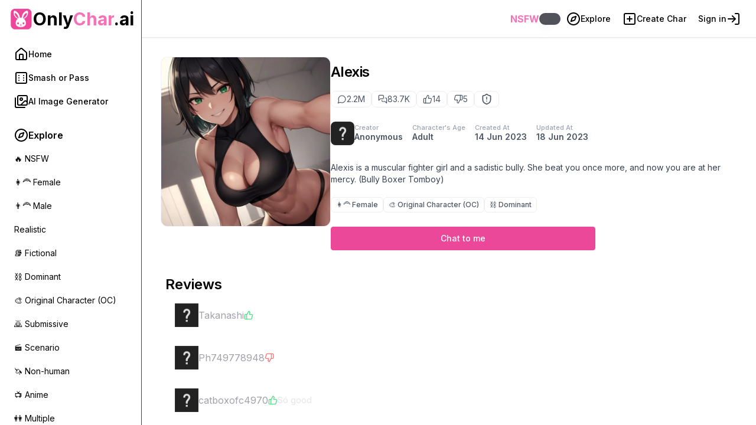

--- FILE ---
content_type: text/html; charset=utf-8
request_url: https://www.onlychar.ai/character/alexis-53990b?utm_medium=janitorailive
body_size: 15040
content:
<!DOCTYPE html><html lang="en" class="dark" style="color-scheme:dark" translate="no"><head><meta charSet="utf-8"/><meta name="viewport" content="width=device-width"/><title>Alexis - NSFW Character AI Chat</title><meta content="Chat with Alexis. Alexis identifies as 👩‍🦰 Female, ⛓️ Dominant, 🎨 Original Character (OC) Dirty talk, sexting, and NSFW chatter is allowed. Alexis is a muscular fighter girl and a sadistic bully. She beat you once more, and now you are at her mercy. (Bully Boxer Tomboy)" name="description"/><link rel="canonical" href="https://www.onlychar.ai/character/alexis-53990b?utm_medium=janitorailive"/><meta property="og:title" content="Alexis - NSFW Character AI Chat"/><meta property="og:description" content="Chat with Alexis. Alexis identifies as 👩‍🦰 Female, ⛓️ Dominant, 🎨 Original Character (OC) Dirty talk, sexting, and NSFW chatter is allowed. Alexis is a muscular fighter girl and a sadistic bully. She beat you once more, and now you are at her mercy. (Bully Boxer Tomboy)"/><meta property="og:site_name" content="onlychar.ai"/><meta property="og:type" content="website"/><meta property="og:url" content="https://www.onlychar.ai/character/alexis-53990b?utm_medium=janitorailive"/><meta property="og:image" content="https://www.onlychar.aic49362a5-3df0-433f-b500-34c3969e7d3e.webp"/><meta name="twitter:title" content="Alexis - NSFW Character AI Chat"/><meta name="twitter:description" content="Chat with Alexis. Alexis identifies as 👩‍🦰 Female, ⛓️ Dominant, 🎨 Original Character (OC) Dirty talk, sexting, and NSFW chatter is allowed. Alexis is a muscular fighter girl and a sadistic bully. She beat you once more, and now you are at her mercy. (Bully Boxer Tomboy)"/><meta name="twitter:card" content="summary_large_image"/><meta name="twitter:image" content="https://www.onlychar.aic49362a5-3df0-433f-b500-34c3969e7d3e.webp"/><meta name="next-head-count" content="15"/><script src="/js/inapp.js"></script><link rel="apple-touch-icon" sizes="180x180" href="https://cdn.girlfrend.ai/assets/icons/apple-touch-icon.png"/><link rel="icon" type="image/png" sizes="32x32" href="https://cdn.girlfrend.ai/assets/icons/favicon-32x32.png"/><link rel="icon" type="image/png" sizes="16x16" href="https://cdn.girlfrend.ai/assets/icons/favicon-16x16.png"/><link rel="mask-icon" href="https://cdn.girlfrend.ai/assets/icons/safari-pinned-tab.svg" color="#5bbad5"/><link rel="shortcut icon" href="https://cdn.girlfrend.ai/assets/icons/favicon.ico"/><meta name="msapplication-TileColor" content="#603cba"/><meta name="msapplication-config" content="https://cdn.girlfrend.ai/assets/icons/browserconfig.xml"/><meta name="theme-color" content="#ffffff"/><link rel="manifest" href="/manifest.json"/><meta name="_foundr" content="1f46bf3f15627c3bffb2944053544d17"/><script src="https://cdn.onesignal.com/sdks/web/v16/OneSignalSDK.page.js" defer=""></script><script>window.OneSignalDeferred = window.OneSignalDeferred || [];
          OneSignalDeferred.push(async function(OneSignal) {
            if (window.location.origin != "https://www.onlychar.ai"){return;}
            await OneSignal.init({
              appId: "c358fc49-4d8d-4dde-9e84-28b486cbea55",
              safari_web_id: "web.onesignal.auto.3b8b9214-66ac-44d1-a7fb-a9dc856242cb",
              serviceWorkerParam: { scope: "/push/onesignal/" },
              serviceWorkerPath: "push/onesignal/OneSignalSDKWorker.js",
              promptOptions: {
                slidedown: {
                  autoPrompt:false,
                  //delay: { pageViews: 1, timeDelay: 3 }
                }
              }
            });
          });</script><script>window.sa_event=window.sa_event||function(){var a=[].slice.call(arguments);window.sa_event.q?window.sa_event.q.push(a):window.sa_event.q=[a]};</script><script>
              (async ()=>{
                if (typeof window == "undefined")
                {
                  return;
                }
                const params = new URLSearchParams(window.location.search);
                const p = ['utm_source', 'utm_medium', 'utm_campaign','gclid','click_id','fbclid'];
                p.forEach((item, i) => {
                  const value = params.get(item);
                  if (value){
                    localStorage.setItem("ob_"+item,value);
                  }
                });

                if (window?.document?.referrer && !window.location.hash.includes("access")){localStorage.setItem("ob_referrer",window.document.referrer);}

              })()
            </script><script>
              !function(f,b,e,v,n,t,s)
              {if(f.fbq)return;n=f.fbq=function(){n.callMethod?
              n.callMethod.apply(n,arguments):n.queue.push(arguments)};
              if(!f._fbq)f._fbq=n;n.push=n;n.loaded=!0;n.version='2.0';
              n.queue=[];t=b.createElement(e);t.async=!0;
              t.src=v;s=b.getElementsByTagName(e)[0];
              s.parentNode.insertBefore(t,s)}(window, document,'script',
              'https://connect.facebook.net/en_US/fbevents.js');
              fbq('init', '599589515668598');
              fbq('init', '1123339422146833');
              try{
              var pixelvar = (new URLSearchParams(window.location.search)).get('fbpixel');
              if (pixelvar){
                fbq('init', pixelvar);
                localStorage.setItem("sentfbpixel",pixelvar);
              }
              else{
                var _sentfb = localStorage.getItem("sentfbpixel");
                if (_sentfb)
                {
                  fbq('init', _sentfb);
                }
              }

              }catch(dmberr){}
              fbq('track', 'PageView');
              </script><script>

                const MIXPANEL_PROXY_DOMAIN = "https://calm.onlychar.ai";
                const MIXPANEL_CUSTOM_LIB_URL = MIXPANEL_PROXY_DOMAIN+"/lib.min.js";

                (function (f, b) { if (!b.__SV) { var e, g, i, h; window.mixpanel = b; b._i = []; b.init = function (e, f, c) { function g(a, d) { var b = d.split("."); 2 == b.length && ((a = a[b[0]]), (d = b[1])); a[d] = function () { a.push([d].concat(Array.prototype.slice.call(arguments, 0))); }; } var a = b; "undefined" !== typeof c ? (a = b[c] = []) : (c = "mixpanel"); a.people = a.people || []; a.toString = function (a) { var d = "mixpanel"; "mixpanel" !== c && (d += "." + c); a || (d += " (stub)"); return d; }; a.people.toString = function () { return a.toString(1) + ".people (stub)"; }; i = "disable time_event track track_pageview track_links track_forms track_with_groups add_group set_group remove_group register register_once alias unregister identify name_tag set_config reset opt_in_tracking opt_out_tracking has_opted_in_tracking has_opted_out_tracking clear_opt_in_out_tracking start_batch_senders people.set people.set_once people.unset people.increment people.append people.union people.track_charge people.clear_charges people.delete_user people.remove".split( " "); for (h = 0; h < i.length; h++) g(a, i[h]); var j = "set set_once union unset remove delete".split(" "); a.get_group = function () { function b(c) { d[c] = function () { call2_args = arguments; call2 = [c].concat(Array.prototype.slice.call(call2_args, 0)); a.push([e, call2]); }; } for ( var d = {}, e = ["get_group"].concat( Array.prototype.slice.call(arguments, 0)), c = 0; c < j.length; c++) b(j[c]); return d; }; b._i.push([e, f, c]); }; b.__SV = 1.2; e = f.createElement("script"); e.type = "text/javascript"; e.async = !0; e.src = "undefined" !== typeof MIXPANEL_CUSTOM_LIB_URL ? MIXPANEL_CUSTOM_LIB_URL : "file:" === f.location.protocol && "//cdn.mxpnl.com/libs/mixpanel-2-latest.min.js".match(/^\/\//) ? "https://cdn.mxpnl.com/libs/mixpanel-2-latest.min.js" : "//cdn.mxpnl.com/libs/mixpanel-2-latest.min.js"; g = f.getElementsByTagName("script")[0]; g.parentNode.insertBefore(e, g); } })(document, window.mixpanel || []);



                mixpanel.init("60a3af2acff199f7b1b7148b90a5c7d5",{debug:false,api_host:MIXPANEL_PROXY_DOMAIN,ignore_dnt: true,persistence: 'localStorage',track_pageview: false,
                api_routes: {
                   track: 'pueblo/',
                   engage: 'teriyaki/',
                   groups: 'chicken/',
                 }
                });

                </script><script>(function(w){w.fpr=w.fpr||function(){w.fpr.q = w.fpr.q||[];w.fpr.q[arguments[0]=='set'?'unshift':'push'](arguments);};})(window);fpr("init", {cid:"9hudkm3y"});fpr("click");</script><script async="" src="https://cdn.firstpromoter.com/fpr.js"></script><link rel="preload" href="/_next/static/media/e4af272ccee01ff0-s.p.woff2" as="font" type="font/woff2" crossorigin="anonymous" data-next-font="size-adjust"/><link rel="preload" href="/_next/static/css/a5e3ec40bea6aaee.css" as="style"/><link rel="stylesheet" href="/_next/static/css/a5e3ec40bea6aaee.css" data-n-g=""/><noscript data-n-css=""></noscript><script defer="" nomodule="" src="/_next/static/chunks/polyfills-c67a75d1b6f99dc8.js"></script><script src="/_next/static/chunks/webpack-774edc3bcc9fa8f9.js" defer=""></script><script src="/_next/static/chunks/framework-096a9733e9de599d.js" defer=""></script><script src="/_next/static/chunks/main-b9d95dd435c98267.js" defer=""></script><script src="/_next/static/chunks/pages/_app-4a8cdd1bd34a527b.js" defer=""></script><script src="/_next/static/chunks/pages/character/%5Bslug%5D-67165cdee4e751cf.js" defer=""></script><script src="/_next/static/JK9nLReXTYYPkRiefLXdZ/_buildManifest.js" defer=""></script><script src="/_next/static/JK9nLReXTYYPkRiefLXdZ/_ssgManifest.js" defer=""></script></head><body><div id="__next"><style>
      html{
        font-family: '__Inter_f367f3', '__Inter_Fallback_f367f3';
       font-feature-settings: 'liga' 1, 'calt' 1; /* fix for Chrome */
      }
    </style><style>
    #nprogress {
      pointer-events: none;
    }
    #nprogress .bar {
      background: #ec4899;
      position: fixed;
      z-index: 9999;
      top: 0;
      left: 0;
      width: 100%;
      height: 3px;
    }
    #nprogress .peg {
      display: block;
      position: absolute;
      right: 0px;
      width: 100px;
      height: 100%;
      box-shadow: 0 0 10px #ec4899, 0 0 5px #ec4899;
      opacity: 1;
      -webkit-transform: rotate(3deg) translate(0px, -4px);
      -ms-transform: rotate(3deg) translate(0px, -4px);
      transform: rotate(3deg) translate(0px, -4px);
    }
    #nprogress .spinner {
      display: block;
      position: fixed;
      z-index: 1031;
      top: 15px;
      right: 15px;
    }
    #nprogress .spinner-icon {
      width: 18px;
      height: 18px;
      box-sizing: border-box;
      border: solid 2px transparent;
      border-top-color: #ec4899;
      border-left-color: #ec4899;
      border-radius: 50%;
      -webkit-animation: nprogresss-spinner 400ms linear infinite;
      animation: nprogress-spinner 400ms linear infinite;
    }
    .nprogress-custom-parent {
      overflow: hidden;
      position: relative;
    }
    .nprogress-custom-parent #nprogress .spinner,
    .nprogress-custom-parent #nprogress .bar {
      position: absolute;
    }
    @-webkit-keyframes nprogress-spinner {
      0% {
        -webkit-transform: rotate(0deg);
      }
      100% {
        -webkit-transform: rotate(360deg);
      }
    }
    @keyframes nprogress-spinner {
      0% {
        transform: rotate(0deg);
      }
      100% {
        transform: rotate(360deg);
      }
    }
  </style><div><script type="application/ld+json">{"@context":"https://schema.org","@type":"WebApplication","name":"Alexis - NSFW Character AI Chat","operatingSystem":"Web","applicationCategory":"WebApplication","offers":{"@type":"Offer","price":"0.00","priceCurrency":"USD"},"aggregateRating":{"@type":"AggregateRating","reviewCount":"55","bestRating":"5","ratingValue":"4.9","worstRating":"0"},"keywords":"👩‍🦰 Female, ⛓️ Dominant, 🎨 Original Character (OC)"}</script><script type="application/ld+json">{"@context":"https://schema.org","@type":"WebPage","@id":"https://www.onlychar.ai/character/alexis-53990b","description":"Chat with Alexis. Alexis identifies as 👩‍🦰 Female, ⛓️ Dominant, 🎨 Original Character (OC) Dirty talk, sexting, and NSFW chatter is allowed. Alexis is a muscular fighter girl and a sadistic bully. She beat you once more, and now you are at her mercy. (Bully Boxer Tomboy)"}</script><script type="application/ld+json">{"@context":"https://schema.org","@type":"ImageObject","contentUrl":"c49362a5-3df0-433f-b500-34c3969e7d3e.webp","creator":{"@type":"Person","name":"Alexis"},"acquireLicensePage":"https://www.onlychar.ai/legal/terms-of-service","license":"https://www.onlychar.ai/legal/terms-of-service","copyrightNotice":"www.onlychar.ai","creditText":"Alexis"}</script><script type="application/ld+json">{"@context":"https://schema.org","@type":"BreadcrumbList","itemListElement":[{"@type":"ListItem","position":1,"item":{"@id":"https://www.onlychar.ai","name":"Home"}},{"@type":"ListItem","position":2,"item":{"@id":"https://www.onlychar.ai/character/alexis-53990b","name":"Alexis"}},{"@type":"ListItem","position":3,"item":{"@id":"https://www.onlychar.ai/character/alexis-53990b/chat","name":"Chat with Alexis"}}]}</script></div><div class="flex h-screen max-h-[100dvh] overflow-hidden"><div class="max-h-[100dvh] min-h-[100dvh] hidden lg:block border-r border-zinc-700"><div class="w-full relative max-h-[100dvh] min-h-[100dvh] flex flex-col overflow-hidden bg-side-bar py-3 transition-transform duration-300 dark:bg-zinc-800 shrink-0 lg:z-40"><div class="flex items-center gap-2 pe-3 ps-4"><div class="w-[98%]"><div class="flex shrink-0 flex-col mb-4"><a href="/"><div class="grow bg-transparent flex flex-row items-center gap-1"><img class="w-10 h-10" src="https://cdn.girlfrend.ai/assets/icons/android-chrome-512x512.png"/><div class="false"><div class="text-2xl sm:text-3xl font-bold"><span>Only</span><span class="text-transparent bg-gradient-to-r bg-pink-400 bg-clip-text">Char</span><span>.ai</span></div></div></div></a></div></div><button class="hidden" title="Collapse Sidebar" aria-label="Collapse Sidebar" data-state="closed"><svg xmlns="http://www.w3.org/2000/svg" width="24" height="24" viewBox="0 0 24 24" fill="#ffffff00" stroke="currentColor" stroke-width="2" stroke-linecap="round" stroke-linejoin="round" class="lucide lucide-chevron-left"><path d="m15 18-6-6 6-6"></path></svg></button></div><div class="grow overflow-y-scroll"><div class="p-2 pt-1"><ul><li><a class="relative inline-flex items-center rounded-lg text-sm ring-offset-background focus-visible:outline-none focus-visible:ring-2 focus-visible:ring-ring focus-visible:ring-offset-2 disabled:pointer-events-none disabled:opacity-50 hover:bg-slate-100 hover:text-accent-foreground dark:hover:bg-zinc-700/50 h-10 px-4 py-2 w-full justify-start border-0 transition-transform font-medium" href="/"><div class="flex items-center gap-2"><svg xmlns="http://www.w3.org/2000/svg" width="24" height="24" viewBox="0 0 24 24" fill="#ffffff00" stroke="currentColor" stroke-width="2" stroke-linecap="round" stroke-linejoin="round" class="lucide lucide-house"><path d="M15 21v-8a1 1 0 0 0-1-1h-4a1 1 0 0 0-1 1v8"></path><path d="M3 10a2 2 0 0 1 .709-1.528l7-5.999a2 2 0 0 1 2.582 0l7 5.999A2 2 0 0 1 21 10v9a2 2 0 0 1-2 2H5a2 2 0 0 1-2-2z"></path></svg><span class="">Home</span></div></a></li><li><a class="relative inline-flex items-center rounded-lg text-sm ring-offset-background focus-visible:outline-none focus-visible:ring-2 focus-visible:ring-ring focus-visible:ring-offset-2 disabled:pointer-events-none disabled:opacity-50 hover:bg-slate-100 hover:text-accent-foreground dark:hover:bg-zinc-700/50 h-10 px-4 py-2 w-full justify-start border-0 transition-transform font-medium" href="/smash-or-pass"><div class="flex items-center gap-2"><svg xmlns="http://www.w3.org/2000/svg" width="24" height="24" viewBox="0 0 24 24" fill="#ffffff00" stroke="currentColor" stroke-width="2" stroke-linecap="round" stroke-linejoin="round" class="lucide lucide-dice6 lucide-dice-6"><rect width="18" height="18" x="3" y="3" rx="2" ry="2"></rect><path d="M16 8h.01"></path><path d="M16 12h.01"></path><path d="M16 16h.01"></path><path d="M8 8h.01"></path><path d="M8 12h.01"></path><path d="M8 16h.01"></path></svg><span class="">Smash or Pass</span></div></a></li><li><a class="relative inline-flex items-center rounded-lg text-sm ring-offset-background focus-visible:outline-none focus-visible:ring-2 focus-visible:ring-ring focus-visible:ring-offset-2 disabled:pointer-events-none disabled:opacity-50 hover:bg-slate-100 hover:text-accent-foreground dark:hover:bg-zinc-700/50 h-10 px-4 py-2 w-full justify-start border-0 transition-transform font-medium" href="/ai-image-generator"><div class="flex items-center gap-2"><svg xmlns="http://www.w3.org/2000/svg" width="24" height="24" viewBox="0 0 24 24" fill="#ffffff00" stroke="currentColor" stroke-width="2" stroke-linecap="round" stroke-linejoin="round" class="lucide lucide-images"><path d="M18 22H4a2 2 0 0 1-2-2V6"></path><path d="m22 13-1.296-1.296a2.41 2.41 0 0 0-3.408 0L11 18"></path><circle cx="12" cy="8" r="2"></circle><rect width="16" height="16" x="6" y="2" rx="2"></rect></svg><span class="">AI Image Generator</span></div></a></li></ul><div data-orientation="horizontal" role="none" class="shrink-0 bg-border dark:bg-zinc-700/75 h-[1px] w-full my-2 false"></div><div class="px-4 py-2 text-base font-semibold flex flex-row items-center gap-1  false"><svg xmlns="http://www.w3.org/2000/svg" width="24" height="24" viewBox="0 0 24 24" fill="#ffffff00" stroke="currentColor" stroke-width="2" stroke-linecap="round" stroke-linejoin="round" class="lucide lucide-compass"><path d="m16.24 7.76-1.804 5.411a2 2 0 0 1-1.265 1.265L7.76 16.24l1.804-5.411a2 2 0 0 1 1.265-1.265z"></path><circle cx="12" cy="12" r="10"></circle></svg>Explore</div><ul class="overflow-y-auto  false"><li><a class="inline-flex items-center rounded-lg text-sm ring-offset-background focus-visible:outline-none focus-visible:ring-2 focus-visible:ring-ring focus-visible:ring-offset-2 disabled:pointer-events-none disabled:opacity-50 bg-transparent hover:bg-slate-100 hover:text-accent-foreground h-10 px-4 py-2 w-full justify-start font-normal transition-transform dark:hover:bg-zinc-700" href="/tag/nsfw">🔥 NSFW</a></li><li><a class="inline-flex items-center rounded-lg text-sm ring-offset-background focus-visible:outline-none focus-visible:ring-2 focus-visible:ring-ring focus-visible:ring-offset-2 disabled:pointer-events-none disabled:opacity-50 bg-transparent hover:bg-slate-100 hover:text-accent-foreground h-10 px-4 py-2 w-full justify-start font-normal transition-transform dark:hover:bg-zinc-700" href="/tag/female">👩‍🦰 Female</a></li><li><a class="inline-flex items-center rounded-lg text-sm ring-offset-background focus-visible:outline-none focus-visible:ring-2 focus-visible:ring-ring focus-visible:ring-offset-2 disabled:pointer-events-none disabled:opacity-50 bg-transparent hover:bg-slate-100 hover:text-accent-foreground h-10 px-4 py-2 w-full justify-start font-normal transition-transform dark:hover:bg-zinc-700" href="/tag/male">👨‍🦰 Male</a></li><li><a class="inline-flex items-center rounded-lg text-sm ring-offset-background focus-visible:outline-none focus-visible:ring-2 focus-visible:ring-ring focus-visible:ring-offset-2 disabled:pointer-events-none disabled:opacity-50 bg-transparent hover:bg-slate-100 hover:text-accent-foreground h-10 px-4 py-2 w-full justify-start font-normal transition-transform dark:hover:bg-zinc-700" href="/tag/real">Realistic</a></li><li><a class="inline-flex items-center rounded-lg text-sm ring-offset-background focus-visible:outline-none focus-visible:ring-2 focus-visible:ring-ring focus-visible:ring-offset-2 disabled:pointer-events-none disabled:opacity-50 bg-transparent hover:bg-slate-100 hover:text-accent-foreground h-10 px-4 py-2 w-full justify-start font-normal transition-transform dark:hover:bg-zinc-700" href="/tag/fictional">📚 Fictional</a></li><li><a class="inline-flex items-center rounded-lg text-sm ring-offset-background focus-visible:outline-none focus-visible:ring-2 focus-visible:ring-ring focus-visible:ring-offset-2 disabled:pointer-events-none disabled:opacity-50 bg-transparent hover:bg-slate-100 hover:text-accent-foreground h-10 px-4 py-2 w-full justify-start font-normal transition-transform dark:hover:bg-zinc-700" href="/tag/dominant">⛓️ Dominant</a></li><li><a class="inline-flex items-center rounded-lg text-sm ring-offset-background focus-visible:outline-none focus-visible:ring-2 focus-visible:ring-ring focus-visible:ring-offset-2 disabled:pointer-events-none disabled:opacity-50 bg-transparent hover:bg-slate-100 hover:text-accent-foreground h-10 px-4 py-2 w-full justify-start font-normal transition-transform dark:hover:bg-zinc-700" href="/tag/original-character">🎨 Original Character (OC)</a></li><li><a class="inline-flex items-center rounded-lg text-sm ring-offset-background focus-visible:outline-none focus-visible:ring-2 focus-visible:ring-ring focus-visible:ring-offset-2 disabled:pointer-events-none disabled:opacity-50 bg-transparent hover:bg-slate-100 hover:text-accent-foreground h-10 px-4 py-2 w-full justify-start font-normal transition-transform dark:hover:bg-zinc-700" href="/tag/submissive">🙇 Submissive</a></li><li><a class="inline-flex items-center rounded-lg text-sm ring-offset-background focus-visible:outline-none focus-visible:ring-2 focus-visible:ring-ring focus-visible:ring-offset-2 disabled:pointer-events-none disabled:opacity-50 bg-transparent hover:bg-slate-100 hover:text-accent-foreground h-10 px-4 py-2 w-full justify-start font-normal transition-transform dark:hover:bg-zinc-700" href="/tag/scenario">🎬 Scenario</a></li><li><a class="inline-flex items-center rounded-lg text-sm ring-offset-background focus-visible:outline-none focus-visible:ring-2 focus-visible:ring-ring focus-visible:ring-offset-2 disabled:pointer-events-none disabled:opacity-50 bg-transparent hover:bg-slate-100 hover:text-accent-foreground h-10 px-4 py-2 w-full justify-start font-normal transition-transform dark:hover:bg-zinc-700" href="/tag/non-human">🦄 Non-human</a></li><li><a class="inline-flex items-center rounded-lg text-sm ring-offset-background focus-visible:outline-none focus-visible:ring-2 focus-visible:ring-ring focus-visible:ring-offset-2 disabled:pointer-events-none disabled:opacity-50 bg-transparent hover:bg-slate-100 hover:text-accent-foreground h-10 px-4 py-2 w-full justify-start font-normal transition-transform dark:hover:bg-zinc-700" href="/tag/anime">📺 Anime</a></li><li><a class="inline-flex items-center rounded-lg text-sm ring-offset-background focus-visible:outline-none focus-visible:ring-2 focus-visible:ring-ring focus-visible:ring-offset-2 disabled:pointer-events-none disabled:opacity-50 bg-transparent hover:bg-slate-100 hover:text-accent-foreground h-10 px-4 py-2 w-full justify-start font-normal transition-transform dark:hover:bg-zinc-700" href="/tag/multiple">👭 Multiple</a></li><li><a class="inline-flex items-center rounded-lg text-sm ring-offset-background focus-visible:outline-none focus-visible:ring-2 focus-visible:ring-ring focus-visible:ring-offset-2 disabled:pointer-events-none disabled:opacity-50 bg-transparent hover:bg-slate-100 hover:text-accent-foreground h-10 px-4 py-2 w-full justify-start font-normal transition-transform dark:hover:bg-zinc-700" href="/tag/game">🎮 Game</a></li><li><a class="inline-flex items-center rounded-lg text-sm ring-offset-background focus-visible:outline-none focus-visible:ring-2 focus-visible:ring-ring focus-visible:ring-offset-2 disabled:pointer-events-none disabled:opacity-50 bg-transparent hover:bg-slate-100 hover:text-accent-foreground h-10 px-4 py-2 w-full justify-start font-normal transition-transform dark:hover:bg-zinc-700" href="/tag/monster-girl">👧 Monster Girl</a></li><li><a class="inline-flex items-center rounded-lg text-sm ring-offset-background focus-visible:outline-none focus-visible:ring-2 focus-visible:ring-ring focus-visible:ring-offset-2 disabled:pointer-events-none disabled:opacity-50 bg-transparent hover:bg-slate-100 hover:text-accent-foreground h-10 px-4 py-2 w-full justify-start font-normal transition-transform dark:hover:bg-zinc-700" href="/tag/rpg">🎲 RPG</a></li><li><a class="inline-flex items-center rounded-lg text-sm ring-offset-background focus-visible:outline-none focus-visible:ring-2 focus-visible:ring-ring focus-visible:ring-offset-2 disabled:pointer-events-none disabled:opacity-50 bg-transparent hover:bg-slate-100 hover:text-accent-foreground h-10 px-4 py-2 w-full justify-start font-normal transition-transform dark:hover:bg-zinc-700" href="/tag/hero">🦸‍♂️ Hero</a></li><li><a class="inline-flex items-center rounded-lg text-sm ring-offset-background focus-visible:outline-none focus-visible:ring-2 focus-visible:ring-ring focus-visible:ring-offset-2 disabled:pointer-events-none disabled:opacity-50 bg-transparent hover:bg-slate-100 hover:text-accent-foreground h-10 px-4 py-2 w-full justify-start font-normal transition-transform dark:hover:bg-zinc-700" href="/tag/magical">🔮 Magical</a></li><li><a class="inline-flex items-center rounded-lg text-sm ring-offset-background focus-visible:outline-none focus-visible:ring-2 focus-visible:ring-ring focus-visible:ring-offset-2 disabled:pointer-events-none disabled:opacity-50 bg-transparent hover:bg-slate-100 hover:text-accent-foreground h-10 px-4 py-2 w-full justify-start font-normal transition-transform dark:hover:bg-zinc-700" href="/tag/villain">🦹‍♂️ Villain</a></li><li><a class="inline-flex items-center rounded-lg text-sm ring-offset-background focus-visible:outline-none focus-visible:ring-2 focus-visible:ring-ring focus-visible:ring-offset-2 disabled:pointer-events-none disabled:opacity-50 bg-transparent hover:bg-slate-100 hover:text-accent-foreground h-10 px-4 py-2 w-full justify-start font-normal transition-transform dark:hover:bg-zinc-700" href="/tag/royalty">👑 Royalty</a></li><li><a class="inline-flex items-center rounded-lg text-sm ring-offset-background focus-visible:outline-none focus-visible:ring-2 focus-visible:ring-ring focus-visible:ring-offset-2 disabled:pointer-events-none disabled:opacity-50 bg-transparent hover:bg-slate-100 hover:text-accent-foreground h-10 px-4 py-2 w-full justify-start font-normal transition-transform dark:hover:bg-zinc-700" href="/tag/non-binary">🌈 Non-binary</a></li><li><a class="inline-flex items-center rounded-lg text-sm ring-offset-background focus-visible:outline-none focus-visible:ring-2 focus-visible:ring-ring focus-visible:ring-offset-2 disabled:pointer-events-none disabled:opacity-50 bg-transparent hover:bg-slate-100 hover:text-accent-foreground h-10 px-4 py-2 w-full justify-start font-normal transition-transform dark:hover:bg-zinc-700" href="/tag/monster">👹 Monster</a></li><li><a class="inline-flex items-center rounded-lg text-sm ring-offset-background focus-visible:outline-none focus-visible:ring-2 focus-visible:ring-ring focus-visible:ring-offset-2 disabled:pointer-events-none disabled:opacity-50 bg-transparent hover:bg-slate-100 hover:text-accent-foreground h-10 px-4 py-2 w-full justify-start font-normal transition-transform dark:hover:bg-zinc-700" href="/tag/futanari">Futanari</a></li><li><a class="inline-flex items-center rounded-lg text-sm ring-offset-background focus-visible:outline-none focus-visible:ring-2 focus-visible:ring-ring focus-visible:ring-offset-2 disabled:pointer-events-none disabled:opacity-50 bg-transparent hover:bg-slate-100 hover:text-accent-foreground h-10 px-4 py-2 w-full justify-start font-normal transition-transform dark:hover:bg-zinc-700" href="/tag/yandere">Yandere</a></li><li><a class="inline-flex items-center rounded-lg text-sm ring-offset-background focus-visible:outline-none focus-visible:ring-2 focus-visible:ring-ring focus-visible:ring-offset-2 disabled:pointer-events-none disabled:opacity-50 bg-transparent hover:bg-slate-100 hover:text-accent-foreground h-10 px-4 py-2 w-full justify-start font-normal transition-transform dark:hover:bg-zinc-700" href="/tag/elf">🧝‍♀️ Elf</a></li><li><a class="inline-flex items-center rounded-lg text-sm ring-offset-background focus-visible:outline-none focus-visible:ring-2 focus-visible:ring-ring focus-visible:ring-offset-2 disabled:pointer-events-none disabled:opacity-50 bg-transparent hover:bg-slate-100 hover:text-accent-foreground h-10 px-4 py-2 w-full justify-start font-normal transition-transform dark:hover:bg-zinc-700" href="/tag/milf">Milf</a></li><li><a class="inline-flex items-center rounded-lg text-sm ring-offset-background focus-visible:outline-none focus-visible:ring-2 focus-visible:ring-ring focus-visible:ring-offset-2 disabled:pointer-events-none disabled:opacity-50 bg-transparent hover:bg-slate-100 hover:text-accent-foreground h-10 px-4 py-2 w-full justify-start font-normal transition-transform dark:hover:bg-zinc-700" href="/tag/femboy">Femboy</a></li><li><a class="inline-flex items-center rounded-lg text-sm ring-offset-background focus-visible:outline-none focus-visible:ring-2 focus-visible:ring-ring focus-visible:ring-offset-2 disabled:pointer-events-none disabled:opacity-50 bg-transparent hover:bg-slate-100 hover:text-accent-foreground h-10 px-4 py-2 w-full justify-start font-normal transition-transform dark:hover:bg-zinc-700" href="/tag/non-english">🌎 Non-English</a></li><li><a class="inline-flex items-center rounded-lg text-sm ring-offset-background focus-visible:outline-none focus-visible:ring-2 focus-visible:ring-ring focus-visible:ring-offset-2 disabled:pointer-events-none disabled:opacity-50 bg-transparent hover:bg-slate-100 hover:text-accent-foreground h-10 px-4 py-2 w-full justify-start font-normal transition-transform dark:hover:bg-zinc-700" href="/tag/erotic-roleplay">Erotic Roleplay</a></li><li><a class="inline-flex items-center rounded-lg text-sm ring-offset-background focus-visible:outline-none focus-visible:ring-2 focus-visible:ring-ring focus-visible:ring-offset-2 disabled:pointer-events-none disabled:opacity-50 bg-transparent hover:bg-slate-100 hover:text-accent-foreground h-10 px-4 py-2 w-full justify-start font-normal transition-transform dark:hover:bg-zinc-700" href="/tag/giant">🧖🏼‍♀️ Giant</a></li><li><a class="inline-flex items-center rounded-lg text-sm ring-offset-background focus-visible:outline-none focus-visible:ring-2 focus-visible:ring-ring focus-visible:ring-offset-2 disabled:pointer-events-none disabled:opacity-50 bg-transparent hover:bg-slate-100 hover:text-accent-foreground h-10 px-4 py-2 w-full justify-start font-normal transition-transform dark:hover:bg-zinc-700" href="/tag/femdom">Femdom</a></li><li><a class="inline-flex items-center rounded-lg text-sm ring-offset-background focus-visible:outline-none focus-visible:ring-2 focus-visible:ring-ring focus-visible:ring-offset-2 disabled:pointer-events-none disabled:opacity-50 bg-transparent hover:bg-slate-100 hover:text-accent-foreground h-10 px-4 py-2 w-full justify-start font-normal transition-transform dark:hover:bg-zinc-700" href="/tag/breeding">Breeding</a></li><li><a class="inline-flex items-center rounded-lg text-sm ring-offset-background focus-visible:outline-none focus-visible:ring-2 focus-visible:ring-ring focus-visible:ring-offset-2 disabled:pointer-events-none disabled:opacity-50 bg-transparent hover:bg-slate-100 hover:text-accent-foreground h-10 px-4 py-2 w-full justify-start font-normal transition-transform dark:hover:bg-zinc-700" href="/tag/robot">🤖 Robot</a></li><li><a class="inline-flex items-center rounded-lg text-sm ring-offset-background focus-visible:outline-none focus-visible:ring-2 focus-visible:ring-ring focus-visible:ring-offset-2 disabled:pointer-events-none disabled:opacity-50 bg-transparent hover:bg-slate-100 hover:text-accent-foreground h-10 px-4 py-2 w-full justify-start font-normal transition-transform dark:hover:bg-zinc-700" href="/tag/bully">Bully</a></li><li><a class="inline-flex items-center rounded-lg text-sm ring-offset-background focus-visible:outline-none focus-visible:ring-2 focus-visible:ring-ring focus-visible:ring-offset-2 disabled:pointer-events-none disabled:opacity-50 bg-transparent hover:bg-slate-100 hover:text-accent-foreground h-10 px-4 py-2 w-full justify-start font-normal transition-transform dark:hover:bg-zinc-700" href="/tag/vtuber">👩🏼‍💻 VTuber</a></li><li><a class="inline-flex items-center rounded-lg text-sm ring-offset-background focus-visible:outline-none focus-visible:ring-2 focus-visible:ring-ring focus-visible:ring-offset-2 disabled:pointer-events-none disabled:opacity-50 bg-transparent hover:bg-slate-100 hover:text-accent-foreground h-10 px-4 py-2 w-full justify-start font-normal transition-transform dark:hover:bg-zinc-700" href="/tag/assistant">💁 Assistant</a></li><li><a class="inline-flex items-center rounded-lg text-sm ring-offset-background focus-visible:outline-none focus-visible:ring-2 focus-visible:ring-ring focus-visible:ring-offset-2 disabled:pointer-events-none disabled:opacity-50 bg-transparent hover:bg-slate-100 hover:text-accent-foreground h-10 px-4 py-2 w-full justify-start font-normal transition-transform dark:hover:bg-zinc-700" href="/tag/petite">📏 Petite</a></li><li><a class="inline-flex items-center rounded-lg text-sm ring-offset-background focus-visible:outline-none focus-visible:ring-2 focus-visible:ring-ring focus-visible:ring-offset-2 disabled:pointer-events-none disabled:opacity-50 bg-transparent hover:bg-slate-100 hover:text-accent-foreground h-10 px-4 py-2 w-full justify-start font-normal transition-transform dark:hover:bg-zinc-700" href="/tag/historical">🏰 Historical</a></li><li><a class="inline-flex items-center rounded-lg text-sm ring-offset-background focus-visible:outline-none focus-visible:ring-2 focus-visible:ring-ring focus-visible:ring-offset-2 disabled:pointer-events-none disabled:opacity-50 bg-transparent hover:bg-slate-100 hover:text-accent-foreground h-10 px-4 py-2 w-full justify-start font-normal transition-transform dark:hover:bg-zinc-700" href="/tag/bisexual">Bisexual</a></li><li><a class="inline-flex items-center rounded-lg text-sm ring-offset-background focus-visible:outline-none focus-visible:ring-2 focus-visible:ring-ring focus-visible:ring-offset-2 disabled:pointer-events-none disabled:opacity-50 bg-transparent hover:bg-slate-100 hover:text-accent-foreground h-10 px-4 py-2 w-full justify-start font-normal transition-transform dark:hover:bg-zinc-700" href="/tag/furry">🦊 Furry</a></li><li><a class="inline-flex items-center rounded-lg text-sm ring-offset-background focus-visible:outline-none focus-visible:ring-2 focus-visible:ring-ring focus-visible:ring-offset-2 disabled:pointer-events-none disabled:opacity-50 bg-transparent hover:bg-slate-100 hover:text-accent-foreground h-10 px-4 py-2 w-full justify-start font-normal transition-transform dark:hover:bg-zinc-700" href="/tag/straight">Straight</a></li><li><a class="inline-flex items-center rounded-lg text-sm ring-offset-background focus-visible:outline-none focus-visible:ring-2 focus-visible:ring-ring focus-visible:ring-offset-2 disabled:pointer-events-none disabled:opacity-50 bg-transparent hover:bg-slate-100 hover:text-accent-foreground h-10 px-4 py-2 w-full justify-start font-normal transition-transform dark:hover:bg-zinc-700" href="/tag/religion">⛪️ Religion</a></li><li><a class="inline-flex items-center rounded-lg text-sm ring-offset-background focus-visible:outline-none focus-visible:ring-2 focus-visible:ring-ring focus-visible:ring-offset-2 disabled:pointer-events-none disabled:opacity-50 bg-transparent hover:bg-slate-100 hover:text-accent-foreground h-10 px-4 py-2 w-full justify-start font-normal transition-transform dark:hover:bg-zinc-700" href="/tag/detective">🕵️‍♀️ Detective</a></li><li><a class="inline-flex items-center rounded-lg text-sm ring-offset-background focus-visible:outline-none focus-visible:ring-2 focus-visible:ring-ring focus-visible:ring-offset-2 disabled:pointer-events-none disabled:opacity-50 bg-transparent hover:bg-slate-100 hover:text-accent-foreground h-10 px-4 py-2 w-full justify-start font-normal transition-transform dark:hover:bg-zinc-700" href="/tag/alien">👽 Alien</a></li><li><a class="inline-flex items-center rounded-lg text-sm ring-offset-background focus-visible:outline-none focus-visible:ring-2 focus-visible:ring-ring focus-visible:ring-offset-2 disabled:pointer-events-none disabled:opacity-50 bg-transparent hover:bg-slate-100 hover:text-accent-foreground h-10 px-4 py-2 w-full justify-start font-normal transition-transform dark:hover:bg-zinc-700" href="/tag/politics">📜 Politics</a></li><li><a class="inline-flex items-center rounded-lg text-sm ring-offset-background focus-visible:outline-none focus-visible:ring-2 focus-visible:ring-ring focus-visible:ring-offset-2 disabled:pointer-events-none disabled:opacity-50 bg-transparent hover:bg-slate-100 hover:text-accent-foreground h-10 px-4 py-2 w-full justify-start font-normal transition-transform dark:hover:bg-zinc-700" href="/tag/hentai">Hentai</a></li><li><a class="inline-flex items-center rounded-lg text-sm ring-offset-background focus-visible:outline-none focus-visible:ring-2 focus-visible:ring-ring focus-visible:ring-offset-2 disabled:pointer-events-none disabled:opacity-50 bg-transparent hover:bg-slate-100 hover:text-accent-foreground h-10 px-4 py-2 w-full justify-start font-normal transition-transform dark:hover:bg-zinc-700" href="/tag/switch">Switch</a></li><li><a class="inline-flex items-center rounded-lg text-sm ring-offset-background focus-visible:outline-none focus-visible:ring-2 focus-visible:ring-ring focus-visible:ring-offset-2 disabled:pointer-events-none disabled:opacity-50 bg-transparent hover:bg-slate-100 hover:text-accent-foreground h-10 px-4 py-2 w-full justify-start font-normal transition-transform dark:hover:bg-zinc-700" href="/tag/philosophy">📙 Philosophy</a></li><li><a class="inline-flex items-center rounded-lg text-sm ring-offset-background focus-visible:outline-none focus-visible:ring-2 focus-visible:ring-ring focus-visible:ring-offset-2 disabled:pointer-events-none disabled:opacity-50 bg-transparent hover:bg-slate-100 hover:text-accent-foreground h-10 px-4 py-2 w-full justify-start font-normal transition-transform dark:hover:bg-zinc-700" href="/tag/tsundere">Tsundere</a></li><li><a class="inline-flex items-center rounded-lg text-sm ring-offset-background focus-visible:outline-none focus-visible:ring-2 focus-visible:ring-ring focus-visible:ring-offset-2 disabled:pointer-events-none disabled:opacity-50 bg-transparent hover:bg-slate-100 hover:text-accent-foreground h-10 px-4 py-2 w-full justify-start font-normal transition-transform dark:hover:bg-zinc-700" href="/tag/lesbian">Lesbian</a></li><li><a class="inline-flex items-center rounded-lg text-sm ring-offset-background focus-visible:outline-none focus-visible:ring-2 focus-visible:ring-ring focus-visible:ring-offset-2 disabled:pointer-events-none disabled:opacity-50 bg-transparent hover:bg-slate-100 hover:text-accent-foreground h-10 px-4 py-2 w-full justify-start font-normal transition-transform dark:hover:bg-zinc-700" href="/tag/tomboy">Tomboy</a></li><li><a class="inline-flex items-center rounded-lg text-sm ring-offset-background focus-visible:outline-none focus-visible:ring-2 focus-visible:ring-ring focus-visible:ring-offset-2 disabled:pointer-events-none disabled:opacity-50 bg-transparent hover:bg-slate-100 hover:text-accent-foreground h-10 px-4 py-2 w-full justify-start font-normal transition-transform dark:hover:bg-zinc-700" href="/tag/gay">Gay</a></li><li><a class="inline-flex items-center rounded-lg text-sm ring-offset-background focus-visible:outline-none focus-visible:ring-2 focus-visible:ring-ring focus-visible:ring-offset-2 disabled:pointer-events-none disabled:opacity-50 bg-transparent hover:bg-slate-100 hover:text-accent-foreground h-10 px-4 py-2 w-full justify-start font-normal transition-transform dark:hover:bg-zinc-700" href="/tag/deredere">Deredere</a></li><li><a class="inline-flex items-center rounded-lg text-sm ring-offset-background focus-visible:outline-none focus-visible:ring-2 focus-visible:ring-ring focus-visible:ring-offset-2 disabled:pointer-events-none disabled:opacity-50 bg-transparent hover:bg-slate-100 hover:text-accent-foreground h-10 px-4 py-2 w-full justify-start font-normal transition-transform dark:hover:bg-zinc-700" href="/tag/dandere">Dandere</a></li><li><a class="inline-flex items-center rounded-lg text-sm ring-offset-background focus-visible:outline-none focus-visible:ring-2 focus-visible:ring-ring focus-visible:ring-offset-2 disabled:pointer-events-none disabled:opacity-50 bg-transparent hover:bg-slate-100 hover:text-accent-foreground h-10 px-4 py-2 w-full justify-start font-normal transition-transform dark:hover:bg-zinc-700" href="/tag/dilf">Dilf</a></li><li><a class="inline-flex items-center rounded-lg text-sm ring-offset-background focus-visible:outline-none focus-visible:ring-2 focus-visible:ring-ring focus-visible:ring-offset-2 disabled:pointer-events-none disabled:opacity-50 bg-transparent hover:bg-slate-100 hover:text-accent-foreground h-10 px-4 py-2 w-full justify-start font-normal transition-transform dark:hover:bg-zinc-700" href="/tag/fandom">Fandom</a></li><li><a class="inline-flex items-center rounded-lg text-sm ring-offset-background focus-visible:outline-none focus-visible:ring-2 focus-visible:ring-ring focus-visible:ring-offset-2 disabled:pointer-events-none disabled:opacity-50 bg-transparent hover:bg-slate-100 hover:text-accent-foreground h-10 px-4 py-2 w-full justify-start font-normal transition-transform dark:hover:bg-zinc-700" href="/tag/queer">Queer</a></li><li><a class="inline-flex items-center rounded-lg text-sm ring-offset-background focus-visible:outline-none focus-visible:ring-2 focus-visible:ring-ring focus-visible:ring-offset-2 disabled:pointer-events-none disabled:opacity-50 bg-transparent hover:bg-slate-100 hover:text-accent-foreground h-10 px-4 py-2 w-full justify-start font-normal transition-transform dark:hover:bg-zinc-700" href="/tag/asexual">Asexual</a></li><li><a class="inline-flex items-center rounded-lg text-sm ring-offset-background focus-visible:outline-none focus-visible:ring-2 focus-visible:ring-ring focus-visible:ring-offset-2 disabled:pointer-events-none disabled:opacity-50 bg-transparent hover:bg-slate-100 hover:text-accent-foreground h-10 px-4 py-2 w-full justify-start font-normal transition-transform dark:hover:bg-zinc-700" href="/tag/manga">Manga</a></li><li><a class="inline-flex items-center rounded-lg text-sm ring-offset-background focus-visible:outline-none focus-visible:ring-2 focus-visible:ring-ring focus-visible:ring-offset-2 disabled:pointer-events-none disabled:opacity-50 bg-transparent hover:bg-slate-100 hover:text-accent-foreground h-10 px-4 py-2 w-full justify-start font-normal transition-transform dark:hover:bg-zinc-700" href="/tag/kuudere">Kuudere</a></li><li><a class="inline-flex items-center rounded-lg text-sm ring-offset-background focus-visible:outline-none focus-visible:ring-2 focus-visible:ring-ring focus-visible:ring-offset-2 disabled:pointer-events-none disabled:opacity-50 bg-transparent hover:bg-slate-100 hover:text-accent-foreground h-10 px-4 py-2 w-full justify-start font-normal transition-transform dark:hover:bg-zinc-700" href="/tag/folklore">Folklore</a></li><li><a class="inline-flex items-center rounded-lg text-sm ring-offset-background focus-visible:outline-none focus-visible:ring-2 focus-visible:ring-ring focus-visible:ring-offset-2 disabled:pointer-events-none disabled:opacity-50 bg-transparent hover:bg-slate-100 hover:text-accent-foreground h-10 px-4 py-2 w-full justify-start font-normal transition-transform dark:hover:bg-zinc-700" href="/tag/seinen">Seinen</a></li></ul></div></div><div><hr class="mb-2 w-full dark:border-zinc-700"/><div class="flex-col items-center justify-start gap-4 px-2 py-0"><a target="_blank" rel="no-referrer" class="justify-center rounded-lg text-sm font-medium ring-offset-background transition-colors focus-visible:outline-none focus-visible:ring-2 focus-visible:ring-ring focus-visible:ring-offset-2 disabled:pointer-events-none disabled:opacity-50 bg-transparent hover:bg-slate-100 hover:text-accent-foreground dark:hover:bg-zinc-700/50 h-10 px-4 py-2 flex w-full items-center gap-2" href="https://t.me/onlychar_affiliate_supportbot"><span>Affiliate Program</span></a></div><div class="flex items-center justify-center px-4"><a target="_blank" rel="no-referrer" class="inline-flex items-center justify-center rounded-lg text-sm font-medium ring-offset-background transition-colors focus-visible:outline-none focus-visible:ring-2 focus-visible:ring-ring focus-visible:ring-offset-2 disabled:pointer-events-none disabled:opacity-50 bg-transparent hover:bg-slate-100 hover:text-accent-foreground dark:hover:bg-zinc-700/50 size-10 group" href="https://discord.gg/hcJQpqa2Jh"><svg class="w-5 h-5" viewBox="0 -28.5 256 256" version="1.1" xmlns="http://www.w3.org/2000/svg" xmlns:xlink="http://www.w3.org/1999/xlink" preserveAspectRatio="xMidYMid"><g><path d="M216.856339,16.5966031 C200.285002,8.84328665 182.566144,3.2084988 164.041564,0 C161.766523,4.11318106 159.108624,9.64549908 157.276099,14.0464379 C137.583995,11.0849896 118.072967,11.0849896 98.7430163,14.0464379 C96.9108417,9.64549908 94.1925838,4.11318106 91.8971895,0 C73.3526068,3.2084988 55.6133949,8.86399117 39.0420583,16.6376612 C5.61752293,67.146514 -3.4433191,116.400813 1.08711069,164.955721 C23.2560196,181.510915 44.7403634,191.567697 65.8621325,198.148576 C71.0772151,190.971126 75.7283628,183.341335 79.7352139,175.300261 C72.104019,172.400575 64.7949724,168.822202 57.8887866,164.667963 C59.7209612,163.310589 61.5131304,161.891452 63.2445898,160.431257 C105.36741,180.133187 151.134928,180.133187 192.754523,160.431257 C194.506336,161.891452 196.298154,163.310589 198.110326,164.667963 C191.183787,168.842556 183.854737,172.420929 176.223542,175.320965 C180.230393,183.341335 184.861538,190.991831 190.096624,198.16893 C211.238746,191.588051 232.743023,181.531619 254.911949,164.955721 C260.227747,108.668201 245.831087,59.8662432 216.856339,16.5966031 Z M85.4738752,135.09489 C72.8290281,135.09489 62.4592217,123.290155 62.4592217,108.914901 C62.4592217,94.5396472 72.607595,82.7145587 85.4738752,82.7145587 C98.3405064,82.7145587 108.709962,94.5189427 108.488529,108.914901 C108.508531,123.290155 98.3405064,135.09489 85.4738752,135.09489 Z M170.525237,135.09489 C157.88039,135.09489 147.510584,123.290155 147.510584,108.914901 C147.510584,94.5396472 157.658606,82.7145587 170.525237,82.7145587 C183.391518,82.7145587 193.761324,94.5189427 193.539891,108.914901 C193.539891,123.290155 183.391518,135.09489 170.525237,135.09489 Z" fill="#fff" fill-rule="nonzero"></path></g></svg><span class="sr-only">Discord</span></a></div></div></div></div><div class="w-[calc(100%-16.5rem)] grow"><div><div class="sticky top-0 z-40 flex h-16 shrink-0 items-center gap-2 md:border-b border-border bg-background px-4 justify-between shadow-sm border-b dark:border-zinc-700 dark:bg-zinc-800"><div class="flex flex-row items-center gap-1"><div class="flex flex-row items-center gap-1 lg:hidden"><button class="hover:bg-zinc-700 p-1 rounded-lg transition-colors"><svg xmlns="http://www.w3.org/2000/svg" width="24" height="24" viewBox="0 0 24 24" fill="#ffffff00" stroke="currentColor" stroke-width="2" stroke-linecap="round" stroke-linejoin="round" class="lucide lucide-menu w-6 h-6"><line x1="4" x2="20" y1="12" y2="12"></line><line x1="4" x2="20" y1="6" y2="6"></line><line x1="4" x2="20" y1="18" y2="18"></line></svg></button><a href="/"><div class="grow bg-transparent flex flex-row items-center gap-1"><img class="w-10 h-10" src="https://cdn.girlfrend.ai/assets/icons/android-chrome-512x512.png"/><div class="hidden sm:block"><div class="text-2xl sm:text-3xl font-bold"><span>Only</span><span class="text-transparent bg-gradient-to-r bg-pink-500 bg-clip-text">Char.ai</span></div></div></div></a></div></div><div class="flex gap-1 md:gap-3"><div class="flex items-center gap-2 cursor-pointer"><p class="font-bold text-pink-400">NSFW</p><button type="button" role="switch" aria-checked="unchecked" data-state="unchecked" value="off" class="peer inline-flex h-[20px] w-[36px] shrink-0 cursor-pointer items-center rounded-full border-2 border-transparent shadow-sm transition-colors focus-visible:outline-none focus-visible:ring-2 focus-visible:ring-ring focus-visible:ring-offset-2 focus-visible:ring-offset-background disabled:cursor-not-allowed disabled:opacity-50 data-[state=checked]:bg-pink-400 dark:data-[state=checked]:bg-pink-400 dark:data-[state=unchecked]:bg-zinc-400/50 data-[state=unchecked]:bg-zinc-600"><span data-state="unchecked" class="pointer-events-none block h-4 w-4 rounded-full bg-background dark:bg-zinc-800 shadow-lg ring-0 transition-transform data-[state=checked]:translate-x-4 data-[state=unchecked]:translate-x-0"></span></button></div><a href="/"><button class="justify-center text-sm font-medium ring-offset-background transition-colors focus-visible:outline-none focus-visible:ring-2 focus-visible:ring-ring focus-visible:ring-offset-2 disabled:pointer-events-none disabled:opacity-50 bg-transparent hover:bg-slate-100 hover:text-accent-foreground h-10 flex items-center gap-1 rounded-lg px-2.5 py-2.5  focus-within:ring-1 focus-within:ring-primary dark:hover:bg-zinc-700/50"><svg xmlns="http://www.w3.org/2000/svg" width="24" height="24" viewBox="0 0 24 24" fill="#ffffff00" stroke="currentColor" stroke-width="2" stroke-linecap="round" stroke-linejoin="round" class="lucide lucide-compass"><path d="m16.24 7.76-1.804 5.411a2 2 0 0 1-1.265 1.265L7.76 16.24l1.804-5.411a2 2 0 0 1 1.265-1.265z"></path><circle cx="12" cy="12" r="10"></circle></svg><span class="hidden sm:flex">Explore</span></button></a><a href="/me/create-character"><button class="justify-center text-sm font-medium ring-offset-background transition-colors focus-visible:outline-none focus-visible:ring-2 focus-visible:ring-ring focus-visible:ring-offset-2 disabled:pointer-events-none disabled:opacity-50 bg-transparent hover:bg-slate-100 hover:text-accent-foreground h-10 flex items-center gap-1 rounded-lg px-2.5 py-2.5  focus-within:ring-1 focus-within:ring-primary dark:hover:bg-zinc-700/50"><svg xmlns="http://www.w3.org/2000/svg" width="24" height="24" viewBox="0 0 24 24" fill="#ffffff00" stroke="currentColor" stroke-width="2" stroke-linecap="round" stroke-linejoin="round" class="lucide lucide-square-plus"><rect width="18" height="18" x="3" y="3" rx="2"></rect><path d="M8 12h8"></path><path d="M12 8v8"></path></svg><span class="hidden sm:flex">Create Char</span></button></a><button class="justify-center text-sm font-medium ring-offset-background transition-colors focus-visible:outline-none focus-visible:ring-2 focus-visible:ring-ring focus-visible:ring-offset-2 disabled:pointer-events-none disabled:opacity-50 bg-transparent hover:bg-slate-100 hover:text-accent-foreground h-10 flex items-center gap-1 rounded-lg px-2.5 py-2.5  focus-within:ring-1 focus-within:ring-primary dark:hover:bg-zinc-700/50"><span class="hidden sm:flex">Sign in</span><svg xmlns="http://www.w3.org/2000/svg" width="24" height="24" viewBox="0 0 24 24" fill="#ffffff00" stroke="currentColor" stroke-width="2" stroke-linecap="round" stroke-linejoin="round" class="lucide lucide-log-in"><path d="M15 3h4a2 2 0 0 1 2 2v14a2 2 0 0 1-2 2h-4"></path><polyline points="10 17 15 12 10 7"></polyline><line x1="15" x2="3" y1="12" y2="12"></line></svg></button></div></div></div><main id="main" class="flex h-[calc(100%-64px)] flex-1 flex-col overflow-y-auto"><div class="flex max-w-screen-xl flex-col items-start gap-4 p-4 sm:flex-row sm:gap-6 lg:p-8"><div class="relative w-full shrink-0 grow-0 transition-all duration-300 sm:w-auto sm:basis-60 md:basis-72"><img alt="Alexis" fetchpriority="high" decoding="async" data-nimg="fill" class="!static aspect-[4/3] sm:aspect-[3/4] w-full rounded-xl border object-center object-cover z-10 select-none border-gray-100/30 dark:border-gray-700/30 bg-indigo-500/10 dark:bg-zinc-800/20" style="position:absolute;height:100%;width:100%;inset:0;color:transparent" sizes="(max-width: 400px) 380px, (max-width: 640px) 600px, (max-width: 768px) 240px, 290px" src="https://cdn.girlfrend.ai/character-avatars/c49362a5-3df0-433f-b500-34c3969e7d3e.webp"/><button type="button" class="hidden absolute bottom-4 right-4 rounded-lg group transition-transform duration-150 bg-white dark:bg-zinc-800 disabled:opacity-50 p-3"><svg xmlns="http://www.w3.org/2000/svg" width="24" height="24" viewBox="0 0 24 24" fill="none" stroke="currentColor" stroke-width="2" stroke-linecap="round" stroke-linejoin="round" class="lucide lucide-heart group-active:scale-75 transition-transform duration-300 size-6"><path d="M19 14c1.49-1.46 3-3.21 3-5.5A5.5 5.5 0 0 0 16.5 3c-1.76 0-3 .5-4.5 2-1.5-1.5-2.74-2-4.5-2A5.5 5.5 0 0 0 2 8.5c0 2.3 1.5 4.05 3 5.5l7 7Z"></path></svg></button></div><div class="w-full grow py-2.5"><h1 class="mb-4 flex items-center gap-2 text-2xl font-semibold tracking-tight"><span>Alexis</span></h1><div class="relative text-sm mb-4 overflow-hidden w-full"><div class="flex-wrap flex items-center gap-2 max-[399px]:pe-8"><div class="flex gap-2"><div class="flex items-center gap-1 rounded-lg px-2.5 min-h-[28px] border border-gray-200/75 dark:border-zinc-700/75 text-gray-600 dark:text-zinc-400" data-state="closed"><svg xmlns="http://www.w3.org/2000/svg" width="24" height="24" viewBox="0 0 24 24" fill="none" stroke="currentColor" stroke-width="2" stroke-linecap="round" stroke-linejoin="round" class="lucide lucide-message-circle size-4 stroke-[1.75]"><path d="M7.9 20A9 9 0 1 0 4 16.1L2 22Z"></path></svg><span>2.2M</span></div><div class="flex items-center gap-1 rounded-lg px-2.5 min-h-[28px] border border-gray-200/75 dark:border-zinc-700/75 text-gray-600 dark:text-zinc-400" data-state="closed"><svg xmlns="http://www.w3.org/2000/svg" width="24" height="24" viewBox="0 0 24 24" fill="none" stroke="currentColor" stroke-width="2" stroke-linecap="round" stroke-linejoin="round" class="lucide lucide-messages-square size-4 stroke-[1.75]"><path d="M14 9a2 2 0 0 1-2 2H6l-4 4V4c0-1.1.9-2 2-2h8a2 2 0 0 1 2 2v5Z"></path><path d="M18 9h2a2 2 0 0 1 2 2v11l-4-4h-6a2 2 0 0 1-2-2v-1"></path></svg><span>83.7K</span></div><div class="flex items-center gap-1 rounded-lg px-2.5 min-h-[28px] border border-gray-200/75 dark:border-zinc-700/75 text-gray-600 dark:text-zinc-400" data-state="closed"><svg xmlns="http://www.w3.org/2000/svg" width="24" height="24" viewBox="0 0 24 24" fill="none" stroke="currentColor" stroke-width="2" stroke-linecap="round" stroke-linejoin="round" class="lucide lucide-thumbs-up size-4 stroke-[1.75]"><path d="M7 10v12"></path><path d="M15 5.88 14 10h5.83a2 2 0 0 1 1.92 2.56l-2.33 8A2 2 0 0 1 17.5 22H4a2 2 0 0 1-2-2v-8a2 2 0 0 1 2-2h2.76a2 2 0 0 0 1.79-1.11L12 2h0a3.13 3.13 0 0 1 3 3.88Z"></path></svg><span>14</span></div><div class="flex items-center gap-1 rounded-lg px-2.5 min-h-[28px] border border-gray-200/75 dark:border-zinc-700/75 text-gray-600 dark:text-zinc-400" data-state="closed"><svg xmlns="http://www.w3.org/2000/svg" width="24" height="24" viewBox="0 0 24 24" fill="none" stroke="currentColor" stroke-width="2" stroke-linecap="round" stroke-linejoin="round" class="lucide lucide-thumbs-down size-4 stroke-[1.75]"><path d="M17 14V2"></path><path d="M9 18.12 10 14H4.17a2 2 0 0 1-1.92-2.56l2.33-8A2 2 0 0 1 6.5 2H20a2 2 0 0 1 2 2v8a2 2 0 0 1-2 2h-2.76a2 2 0 0 0-1.79 1.11L12 22h0a3.13 3.13 0 0 1-3-3.88Z"></path></svg><span>5</span></div></div><div class="flex items-center justify-between gap-2"><button type="button" class="flex items-center gap-1 rounded-lg px-2.5 min-h-[28px] border border-gray-200/75 dark:border-zinc-700/75 text-gray-600 dark:text-zinc-400 hover:text-red-600 hover:border-gray-300/90 dark:hover:text-red-400 dark:hover:border-zinc-600/75" aria-haspopup="dialog" aria-expanded="false" aria-controls="radix-:rhv:" data-state="closed"><svg xmlns="http://www.w3.org/2000/svg" width="20" height="20" viewBox="0 0 24 24" fill="#ffffff00" stroke="currentColor" stroke-width="2" stroke-linecap="round" stroke-linejoin="round" class="lucide lucide-shield-alert"><path d="M20 13c0 5-3.5 7.5-7.66 8.95a1 1 0 0 1-.67-.01C7.5 20.5 4 18 4 13V6a1 1 0 0 1 1-1c2 0 4.5-1.2 6.24-2.72a1.17 1.17 0 0 1 1.52 0C14.51 3.81 17 5 19 5a1 1 0 0 1 1 1z"></path><path d="M12 8v4"></path><path d="M12 16h.01"></path></svg></button></div></div></div><div class="mb-4 flex flex-wrap items-center gap-x-3 gap-y-2 text-sm"><div class="flex min-h-[56px] w-auto  items-center gap-3 rounded-xl"><div class="aspect-square h-10 rounded-lg bg-gray-100 dark:bg-zinc-800"><img alt="Picture of Anonymous" loading="lazy" width="40" height="40" decoding="async" data-nimg="1" class="aspect-square h-10 rounded-lg object-cover" style="color:transparent" src="https://cdn.girlfrend.ai/assets/anonpic.webp"/></div><div class="pe-2"><div class="text-[11px] font-medium leading-3 text-gray-400 dark:text-zinc-500">Creator</div><div class="font-semibold text-gray-600 dark:text-zinc-400"><a class="hover:text-indigo-500 dark:hover:text-indigo-400">Anonymous</a></div></div></div><div class="flex min-h-[56px] items-center gap-2 rounded-xl"><div class="px-2"><div class="text-[11px] font-medium leading-3 text-gray-400 dark:text-zinc-500">Character&#x27;s Age</div><div class="font-semibold text-gray-600 dark:text-zinc-400">Adult</div></div></div><div class="flex min-h-[56px] items-center gap-2 rounded-xl"><div class="px-2"><div class="text-[11px] font-medium leading-3 text-gray-400 dark:text-zinc-500">Created At</div><div class="font-semibold text-gray-600 dark:text-zinc-400">14 Jun 2023</div></div></div><div class="flex min-h-[56px] items-center gap-2 rounded-xl"><div class="px-2"><div class="text-[11px] font-medium leading-3 text-gray-400 dark:text-zinc-500">Updated At</div><div class="font-semibold text-gray-600 dark:text-zinc-400">18 Jun 2023</div></div></div></div><div class="mb-4 max-w-[75ch] rounded-xl py-1 text-sm text-gray-700 dark:text-zinc-300"><p><span class="word-break">Alexis is a muscular fighter girl and a sadistic bully. She beat you once more, and now you are at her mercy. (Bully Boxer Tomboy)</span> </p></div><div class="mb-6 min-h-[26px]"><div class="mt-auto flex flex-wrap items-center gap-2"><a class="inline-flex items-center justify-center font-medium ring-offset-background focus-visible:outline-none focus-visible:ring-2 focus-visible:ring-ring focus-visible:ring-offset-2 disabled:pointer-events-none disabled:opacity-50 bg-background hover:bg-accent hover:text-accent-foreground dark:bg-transparent dark:text-zinc-400 dark:hover:bg-zinc-700/30 dark:hover:text-zinc-300 border px-2 text-xs h-auto py-1 rounded-md transition-none text-gray-600 border-gray-200/75 dark:border-zinc-700/50" href="/tag/female">👩‍🦰 Female</a><a class="inline-flex items-center justify-center font-medium ring-offset-background focus-visible:outline-none focus-visible:ring-2 focus-visible:ring-ring focus-visible:ring-offset-2 disabled:pointer-events-none disabled:opacity-50 bg-background hover:bg-accent hover:text-accent-foreground dark:bg-transparent dark:text-zinc-400 dark:hover:bg-zinc-700/30 dark:hover:text-zinc-300 border px-2 text-xs h-auto py-1 rounded-md transition-none text-gray-600 border-gray-200/75 dark:border-zinc-700/50" href="/tag/original-character">🎨 Original Character (OC)</a><a class="inline-flex items-center justify-center font-medium ring-offset-background focus-visible:outline-none focus-visible:ring-2 focus-visible:ring-ring focus-visible:ring-offset-2 disabled:pointer-events-none disabled:opacity-50 bg-background hover:bg-accent hover:text-accent-foreground dark:bg-transparent dark:text-zinc-400 dark:hover:bg-zinc-700/30 dark:hover:text-zinc-300 border px-2 text-xs h-auto py-1 rounded-md transition-none text-gray-600 border-gray-200/75 dark:border-zinc-700/50" href="/tag/dominant">⛓️ Dominant</a></div></div><div class="sticky bottom-0 flex flex-col items-center gap-2 sm:flex-row w-full shadow-3xl"><a class="w-full" href="/character/alexis-53990b/chat"><button class="w-full md:max-w-md inline-flex items-center justify-center rounded text-sm font-medium ring-offset-background focus-visible:outline-none focus-visible:ring-2 focus-visible:ring-ring focus-visible:ring-offset-2 disabled:pointer-events-none disabled:opacity-50 border border-pink-500 bg-pink-500 hover:border-pink-500/90 hover:bg-pink-500/90 dark:bg-pink-500 dark:hover:bg-pink-500/90 h-10 px-4 py-2 w-full shrink-0 text-white transition-transform">Chat to me</button></a></div></div></div><div class="px-10 mb-10"><span class="text-2xl font-semibold">Reviews</span><div class="p-4 flex flex-row gap-4 items-center"><img src="https://cdn.girlfrend.ai/assets/anonpic.webp" class="size-10"/><span class="text-zinc-400">Takanashi</span><svg xmlns="http://www.w3.org/2000/svg" width="16" height="16" viewBox="0 0 24 24" fill="#ffffff00" stroke="currentColor" stroke-width="2" stroke-linecap="round" stroke-linejoin="round" class="lucide lucide-thumbs-up text-green-400"><path d="M7 10v12"></path><path d="M15 5.88 14 10h5.83a2 2 0 0 1 1.92 2.56l-2.33 8A2 2 0 0 1 17.5 22H4a2 2 0 0 1-2-2v-8a2 2 0 0 1 2-2h2.76a2 2 0 0 0 1.79-1.11L12 2a3.13 3.13 0 0 1 3 3.88Z"></path></svg><div class="text-sm text-zinc-200"><span class="text-zinc-400"></span></div></div><div class="p-4 flex flex-row gap-4 items-center"><img src="https://cdn.girlfrend.ai/assets/anonpic.webp" class="size-10"/><span class="text-zinc-400">Ph749778948</span><svg xmlns="http://www.w3.org/2000/svg" width="16" height="16" viewBox="0 0 24 24" fill="#ffffff00" stroke="currentColor" stroke-width="2" stroke-linecap="round" stroke-linejoin="round" class="lucide lucide-thumbs-down text-red-400"><path d="M17 14V2"></path><path d="M9 18.12 10 14H4.17a2 2 0 0 1-1.92-2.56l2.33-8A2 2 0 0 1 6.5 2H20a2 2 0 0 1 2 2v8a2 2 0 0 1-2 2h-2.76a2 2 0 0 0-1.79 1.11L12 22a3.13 3.13 0 0 1-3-3.88Z"></path></svg><div class="text-sm text-zinc-200"><span class="text-zinc-400"></span></div></div><div class="p-4 flex flex-row gap-4 items-center"><img src="https://cdn.girlfrend.ai/assets/anonpic.webp" class="size-10"/><span class="text-zinc-400">catboxofc4970</span><svg xmlns="http://www.w3.org/2000/svg" width="16" height="16" viewBox="0 0 24 24" fill="#ffffff00" stroke="currentColor" stroke-width="2" stroke-linecap="round" stroke-linejoin="round" class="lucide lucide-thumbs-up text-green-400"><path d="M7 10v12"></path><path d="M15 5.88 14 10h5.83a2 2 0 0 1 1.92 2.56l-2.33 8A2 2 0 0 1 17.5 22H4a2 2 0 0 1-2-2v-8a2 2 0 0 1 2-2h2.76a2 2 0 0 0 1.79-1.11L12 2a3.13 3.13 0 0 1 3 3.88Z"></path></svg><div class="text-sm text-zinc-200">Só good</div></div><div class="p-4 flex flex-row gap-4 items-center"><img src="https://cdn.girlfrend.ai/assets/anonpic.webp" class="size-10"/><span class="text-zinc-400">jacobsmith0404105176</span><svg xmlns="http://www.w3.org/2000/svg" width="16" height="16" viewBox="0 0 24 24" fill="#ffffff00" stroke="currentColor" stroke-width="2" stroke-linecap="round" stroke-linejoin="round" class="lucide lucide-thumbs-up text-green-400"><path d="M7 10v12"></path><path d="M15 5.88 14 10h5.83a2 2 0 0 1 1.92 2.56l-2.33 8A2 2 0 0 1 17.5 22H4a2 2 0 0 1-2-2v-8a2 2 0 0 1 2-2h2.76a2 2 0 0 0 1.79-1.11L12 2a3.13 3.13 0 0 1 3 3.88Z"></path></svg><div class="text-sm text-zinc-200"><span class="text-zinc-400"></span></div></div><div class="p-4 flex flex-row gap-4 items-center"><img src="https://cdn.girlfrend.ai/assets/anonpic.webp" class="size-10"/><span class="text-zinc-400">Katazan</span><svg xmlns="http://www.w3.org/2000/svg" width="16" height="16" viewBox="0 0 24 24" fill="#ffffff00" stroke="currentColor" stroke-width="2" stroke-linecap="round" stroke-linejoin="round" class="lucide lucide-thumbs-up text-green-400"><path d="M7 10v12"></path><path d="M15 5.88 14 10h5.83a2 2 0 0 1 1.92 2.56l-2.33 8A2 2 0 0 1 17.5 22H4a2 2 0 0 1-2-2v-8a2 2 0 0 1 2-2h2.76a2 2 0 0 0 1.79-1.11L12 2a3.13 3.13 0 0 1 3 3.88Z"></path></svg><div class="text-sm text-zinc-200"><span class="text-zinc-400"></span></div></div><div class="p-4 flex flex-row gap-4 items-center"><img src="https://cdn.discordapp.com/avatars/260350662380879872/a_d8b9b0a18b17b1e172ff5eaf888f017c.gif" class="size-10"/><span class="text-zinc-400">ttv_eskman</span><svg xmlns="http://www.w3.org/2000/svg" width="16" height="16" viewBox="0 0 24 24" fill="#ffffff00" stroke="currentColor" stroke-width="2" stroke-linecap="round" stroke-linejoin="round" class="lucide lucide-thumbs-up text-green-400"><path d="M7 10v12"></path><path d="M15 5.88 14 10h5.83a2 2 0 0 1 1.92 2.56l-2.33 8A2 2 0 0 1 17.5 22H4a2 2 0 0 1-2-2v-8a2 2 0 0 1 2-2h2.76a2 2 0 0 0 1.79-1.11L12 2a3.13 3.13 0 0 1 3 3.88Z"></path></svg><div class="text-sm text-zinc-200"><span class="text-zinc-400"></span></div></div><div class="p-4 flex flex-row gap-4 items-center"><img src="https://cdn.girlfrend.ai/assets/anonpic.webp" class="size-10"/><span class="text-zinc-400">i60507601038</span><svg xmlns="http://www.w3.org/2000/svg" width="16" height="16" viewBox="0 0 24 24" fill="#ffffff00" stroke="currentColor" stroke-width="2" stroke-linecap="round" stroke-linejoin="round" class="lucide lucide-thumbs-up text-green-400"><path d="M7 10v12"></path><path d="M15 5.88 14 10h5.83a2 2 0 0 1 1.92 2.56l-2.33 8A2 2 0 0 1 17.5 22H4a2 2 0 0 1-2-2v-8a2 2 0 0 1 2-2h2.76a2 2 0 0 0 1.79-1.11L12 2a3.13 3.13 0 0 1 3 3.88Z"></path></svg><div class="text-sm text-zinc-200"><span class="text-zinc-400"></span></div></div><div class="p-4 flex flex-row gap-4 items-center"><img src="https://cdn.girlfrend.ai/assets/anonpic.webp" class="size-10"/><span class="text-zinc-400">tonyleexx21230</span><svg xmlns="http://www.w3.org/2000/svg" width="16" height="16" viewBox="0 0 24 24" fill="#ffffff00" stroke="currentColor" stroke-width="2" stroke-linecap="round" stroke-linejoin="round" class="lucide lucide-thumbs-up text-green-400"><path d="M7 10v12"></path><path d="M15 5.88 14 10h5.83a2 2 0 0 1 1.92 2.56l-2.33 8A2 2 0 0 1 17.5 22H4a2 2 0 0 1-2-2v-8a2 2 0 0 1 2-2h2.76a2 2 0 0 0 1.79-1.11L12 2a3.13 3.13 0 0 1 3 3.88Z"></path></svg><div class="text-sm text-zinc-200">The character is sexy and begins with good script and responses. Also becomes repetitive very quickly. </div></div><div class="p-4 flex flex-row gap-4 items-center"><img src="https://cdn.girlfrend.ai/assets/anonpic.webp" class="size-10"/><span class="text-zinc-400">genvb59721</span><svg xmlns="http://www.w3.org/2000/svg" width="16" height="16" viewBox="0 0 24 24" fill="#ffffff00" stroke="currentColor" stroke-width="2" stroke-linecap="round" stroke-linejoin="round" class="lucide lucide-thumbs-up text-green-400"><path d="M7 10v12"></path><path d="M15 5.88 14 10h5.83a2 2 0 0 1 1.92 2.56l-2.33 8A2 2 0 0 1 17.5 22H4a2 2 0 0 1-2-2v-8a2 2 0 0 1 2-2h2.76a2 2 0 0 0 1.79-1.11L12 2a3.13 3.13 0 0 1 3 3.88Z"></path></svg><div class="text-sm text-zinc-200"><span class="text-zinc-400"></span></div></div><div class="p-4 flex flex-row gap-4 items-center"><img src="https://cdn.girlfrend.ai/assets/anonpic.webp" class="size-10"/><span class="text-zinc-400">wwp9217</span><svg xmlns="http://www.w3.org/2000/svg" width="16" height="16" viewBox="0 0 24 24" fill="#ffffff00" stroke="currentColor" stroke-width="2" stroke-linecap="round" stroke-linejoin="round" class="lucide lucide-thumbs-down text-red-400"><path d="M17 14V2"></path><path d="M9 18.12 10 14H4.17a2 2 0 0 1-1.92-2.56l2.33-8A2 2 0 0 1 6.5 2H20a2 2 0 0 1 2 2v8a2 2 0 0 1-2 2h-2.76a2 2 0 0 0-1.79 1.11L12 22a3.13 3.13 0 0 1-3-3.88Z"></path></svg><div class="text-sm text-zinc-200">She repeats herself all the time. Say she do things to me but she don&#x27;t do anyting while i can do with her what ever i want to.</div></div><div class="p-4 flex flex-row gap-4 items-center"><img src="https://cdn.girlfrend.ai/assets/anonpic.webp" class="size-10"/><span class="text-zinc-400">sven803867</span><svg xmlns="http://www.w3.org/2000/svg" width="16" height="16" viewBox="0 0 24 24" fill="#ffffff00" stroke="currentColor" stroke-width="2" stroke-linecap="round" stroke-linejoin="round" class="lucide lucide-thumbs-up text-green-400"><path d="M7 10v12"></path><path d="M15 5.88 14 10h5.83a2 2 0 0 1 1.92 2.56l-2.33 8A2 2 0 0 1 17.5 22H4a2 2 0 0 1-2-2v-8a2 2 0 0 1 2-2h2.76a2 2 0 0 0 1.79-1.11L12 2a3.13 3.13 0 0 1 3 3.88Z"></path></svg><div class="text-sm text-zinc-200">👍👍👍😁😁</div></div><div class="p-4 flex flex-row gap-4 items-center"><img src="https://cdn.girlfrend.ai/assets/anonpic.webp" class="size-10"/><span class="text-zinc-400">Paolo131005</span><svg xmlns="http://www.w3.org/2000/svg" width="16" height="16" viewBox="0 0 24 24" fill="#ffffff00" stroke="currentColor" stroke-width="2" stroke-linecap="round" stroke-linejoin="round" class="lucide lucide-thumbs-up text-green-400"><path d="M7 10v12"></path><path d="M15 5.88 14 10h5.83a2 2 0 0 1 1.92 2.56l-2.33 8A2 2 0 0 1 17.5 22H4a2 2 0 0 1-2-2v-8a2 2 0 0 1 2-2h2.76a2 2 0 0 0 1.79-1.11L12 2a3.13 3.13 0 0 1 3 3.88Z"></path></svg><div class="text-sm text-zinc-200"><span class="text-zinc-400"></span></div></div><div class="p-4 flex flex-row gap-4 items-center"><img src="https://cdn.girlfrend.ai/assets/anonpic.webp" class="size-10"/><span class="text-zinc-400">blakegoodhue523984</span><svg xmlns="http://www.w3.org/2000/svg" width="16" height="16" viewBox="0 0 24 24" fill="#ffffff00" stroke="currentColor" stroke-width="2" stroke-linecap="round" stroke-linejoin="round" class="lucide lucide-thumbs-up text-green-400"><path d="M7 10v12"></path><path d="M15 5.88 14 10h5.83a2 2 0 0 1 1.92 2.56l-2.33 8A2 2 0 0 1 17.5 22H4a2 2 0 0 1-2-2v-8a2 2 0 0 1 2-2h2.76a2 2 0 0 0 1.79-1.11L12 2a3.13 3.13 0 0 1 3 3.88Z"></path></svg><div class="text-sm text-zinc-200"><span class="text-zinc-400"></span></div></div><div class="p-4 flex flex-row gap-4 items-center"><img src="https://cdn.girlfrend.ai/assets/anonpic.webp" class="size-10"/><span class="text-zinc-400">superredkai14925455</span><svg xmlns="http://www.w3.org/2000/svg" width="16" height="16" viewBox="0 0 24 24" fill="#ffffff00" stroke="currentColor" stroke-width="2" stroke-linecap="round" stroke-linejoin="round" class="lucide lucide-thumbs-up text-green-400"><path d="M7 10v12"></path><path d="M15 5.88 14 10h5.83a2 2 0 0 1 1.92 2.56l-2.33 8A2 2 0 0 1 17.5 22H4a2 2 0 0 1-2-2v-8a2 2 0 0 1 2-2h2.76a2 2 0 0 0 1.79-1.11L12 2a3.13 3.13 0 0 1 3 3.88Z"></path></svg><div class="text-sm text-zinc-200">she&#x27;s very good please don&#x27;t censor her i her sadistic femdom nature and slutty ways my only thing i would say is that she kind of repeat herself mabey improver that part please and make her know more stuff like information on different topics and retain info other than its good good job guys keep it up :)  </div></div><div class="p-4 flex flex-row gap-4 items-center"><img src="https://cdn.girlfrend.ai/assets/anonpic.webp" class="size-10"/><span class="text-zinc-400">rhithh3476</span><svg xmlns="http://www.w3.org/2000/svg" width="16" height="16" viewBox="0 0 24 24" fill="#ffffff00" stroke="currentColor" stroke-width="2" stroke-linecap="round" stroke-linejoin="round" class="lucide lucide-thumbs-down text-red-400"><path d="M17 14V2"></path><path d="M9 18.12 10 14H4.17a2 2 0 0 1-1.92-2.56l2.33-8A2 2 0 0 1 6.5 2H20a2 2 0 0 1 2 2v8a2 2 0 0 1-2 2h-2.76a2 2 0 0 0-1.79 1.11L12 22a3.13 3.13 0 0 1-3-3.88Z"></path></svg><div class="text-sm text-zinc-200">she repeats herself way too often</div></div><div class="p-4 flex flex-row gap-4 items-center"><img src="https://cdn.girlfrend.ai/assets/anonpic.webp" class="size-10"/><span class="text-zinc-400">gfgfdgfd</span><svg xmlns="http://www.w3.org/2000/svg" width="16" height="16" viewBox="0 0 24 24" fill="#ffffff00" stroke="currentColor" stroke-width="2" stroke-linecap="round" stroke-linejoin="round" class="lucide lucide-thumbs-down text-red-400"><path d="M17 14V2"></path><path d="M9 18.12 10 14H4.17a2 2 0 0 1-1.92-2.56l2.33-8A2 2 0 0 1 6.5 2H20a2 2 0 0 1 2 2v8a2 2 0 0 1-2 2h-2.76a2 2 0 0 0-1.79 1.11L12 22a3.13 3.13 0 0 1-3-3.88Z"></path></svg><div class="text-sm text-zinc-200"><span class="text-zinc-400"></span></div></div><div class="p-4 flex flex-row gap-4 items-center"><img src="https://cdn.discordapp.com/avatars/862405570345828412/24d337afac6e974c346840bd3f69b2dc.png" class="size-10"/><span class="text-zinc-400">axiltheaxolotl</span><svg xmlns="http://www.w3.org/2000/svg" width="16" height="16" viewBox="0 0 24 24" fill="#ffffff00" stroke="currentColor" stroke-width="2" stroke-linecap="round" stroke-linejoin="round" class="lucide lucide-thumbs-down text-red-400"><path d="M17 14V2"></path><path d="M9 18.12 10 14H4.17a2 2 0 0 1-1.92-2.56l2.33-8A2 2 0 0 1 6.5 2H20a2 2 0 0 1 2 2v8a2 2 0 0 1-2 2h-2.76a2 2 0 0 0-1.79 1.11L12 22a3.13 3.13 0 0 1-3-3.88Z"></path></svg><div class="text-sm text-zinc-200"><span class="text-zinc-400"></span></div></div><div class="p-4 flex flex-row gap-4 items-center"><img src="https://cdn.girlfrend.ai/assets/anonpic.webp" class="size-10"/><span class="text-zinc-400">alexplayzgamesyt1k7281</span><svg xmlns="http://www.w3.org/2000/svg" width="16" height="16" viewBox="0 0 24 24" fill="#ffffff00" stroke="currentColor" stroke-width="2" stroke-linecap="round" stroke-linejoin="round" class="lucide lucide-thumbs-up text-green-400"><path d="M7 10v12"></path><path d="M15 5.88 14 10h5.83a2 2 0 0 1 1.92 2.56l-2.33 8A2 2 0 0 1 17.5 22H4a2 2 0 0 1-2-2v-8a2 2 0 0 1 2-2h2.76a2 2 0 0 0 1.79-1.11L12 2a3.13 3.13 0 0 1 3 3.88Z"></path></svg><div class="text-sm text-zinc-200"><span class="text-zinc-400"></span></div></div><div class="p-4 flex flex-row gap-4 items-center"><img src="https://cdn.girlfrend.ai/assets/anonpic.webp" class="size-10"/><span class="text-zinc-400">emperoradrakar6612</span><svg xmlns="http://www.w3.org/2000/svg" width="16" height="16" viewBox="0 0 24 24" fill="#ffffff00" stroke="currentColor" stroke-width="2" stroke-linecap="round" stroke-linejoin="round" class="lucide lucide-thumbs-up text-green-400"><path d="M7 10v12"></path><path d="M15 5.88 14 10h5.83a2 2 0 0 1 1.92 2.56l-2.33 8A2 2 0 0 1 17.5 22H4a2 2 0 0 1-2-2v-8a2 2 0 0 1 2-2h2.76a2 2 0 0 0 1.79-1.11L12 2a3.13 3.13 0 0 1 3 3.88Z"></path></svg><div class="text-sm text-zinc-200">I told her my family had been murdered and i had been shot and was recovering from my wounds and she still forced me to eat her butt. 10/10</div></div></div><footer class="mt-auto grid grid-cols-2 gap-y-8 p-4 md:grid-cols-3 md:p-8 lg:grid-cols-5 lg:gap-x-8 bg-zinc-800 border-zinc-700 border-t"><section class="col-span-2 md:col-span-3 lg:col-span-2"><div class="relative aspect-[763/98] w-52"><div class="grow bg-transparent flex flex-row items-center gap-1"><img class="w-10 h-10" src="https://cdn.girlfrend.ai/assets/icons/android-chrome-512x512.png"/><div class="hidden sm:block"><div class="text-2xl sm:text-3xl font-bold"><span>Only</span><span class="text-transparent bg-gradient-to-r bg-pink-500 bg-clip-text">Char</span></div></div></div></div><p class="mt-2 max-w-sm text-sm text-muted-foreground dark:text-zinc-400">Make new friends in AI chats, create unique SFW or NSFW AI characters, and interact with our library of 40,000+ characters.</p><p class="mt-4 max-w-sm text-xs text-muted-foreground dark:text-zinc-400">FOXTROTALPHA LTD, 85 GREAT PORTLAND STREET, FIRST FLOOR, LONDON, W1W 7LT, United Kingdom<br/>ARROWHEAD ADVERTISING LLC, 8781 Sheridan Blvd, Arvada, CO, 80003, United States of America</p><p class="max-w-sm text-sm text-muted-foreground dark:text-zinc-400">© 2024 OnlyChar. All rights reserved.</p><div class="mt-2 flex flex-row gap-1 items-center"><img src="https://cdn.girlfrend.ai/assets/visa.svg"/><img src="https://cdn.girlfrend.ai/assets/mastercard.svg"/></div></section><section class="hidden col-span-1"><div class="mb-2 font-semibold text-white">Features</div><ul></ul></section><section class="col-span-1"><div class="mb-2 font-semibold text-white">Resources</div><ul><li class="mb-1 text-sm"><a href="/legal/community-guidelines">Community Guidelines</a></li><li class="mb-1 text-sm"><a href="/legal">Legal</a></li></ul></section><section class="col-span-1"><div class="font-semibold">Join the Community</div><ul class="flex flex-col"><li><a target="_blank" rel="no-referrer nofollow" class="flex flex-row items-center gap-1" href="https://discord.gg/hcJQpqa2Jh"><svg class="w-5 h-5" viewBox="0 -28.5 256 256" version="1.1" xmlns="http://www.w3.org/2000/svg" xmlns:xlink="http://www.w3.org/1999/xlink" preserveAspectRatio="xMidYMid"><g><path d="M216.856339,16.5966031 C200.285002,8.84328665 182.566144,3.2084988 164.041564,0 C161.766523,4.11318106 159.108624,9.64549908 157.276099,14.0464379 C137.583995,11.0849896 118.072967,11.0849896 98.7430163,14.0464379 C96.9108417,9.64549908 94.1925838,4.11318106 91.8971895,0 C73.3526068,3.2084988 55.6133949,8.86399117 39.0420583,16.6376612 C5.61752293,67.146514 -3.4433191,116.400813 1.08711069,164.955721 C23.2560196,181.510915 44.7403634,191.567697 65.8621325,198.148576 C71.0772151,190.971126 75.7283628,183.341335 79.7352139,175.300261 C72.104019,172.400575 64.7949724,168.822202 57.8887866,164.667963 C59.7209612,163.310589 61.5131304,161.891452 63.2445898,160.431257 C105.36741,180.133187 151.134928,180.133187 192.754523,160.431257 C194.506336,161.891452 196.298154,163.310589 198.110326,164.667963 C191.183787,168.842556 183.854737,172.420929 176.223542,175.320965 C180.230393,183.341335 184.861538,190.991831 190.096624,198.16893 C211.238746,191.588051 232.743023,181.531619 254.911949,164.955721 C260.227747,108.668201 245.831087,59.8662432 216.856339,16.5966031 Z M85.4738752,135.09489 C72.8290281,135.09489 62.4592217,123.290155 62.4592217,108.914901 C62.4592217,94.5396472 72.607595,82.7145587 85.4738752,82.7145587 C98.3405064,82.7145587 108.709962,94.5189427 108.488529,108.914901 C108.508531,123.290155 98.3405064,135.09489 85.4738752,135.09489 Z M170.525237,135.09489 C157.88039,135.09489 147.510584,123.290155 147.510584,108.914901 C147.510584,94.5396472 157.658606,82.7145587 170.525237,82.7145587 C183.391518,82.7145587 193.761324,94.5189427 193.539891,108.914901 C193.539891,123.290155 183.391518,135.09489 170.525237,135.09489 Z" fill="#fff" fill-rule="nonzero"></path></g></svg>Discord Server</a></li><li><a target="_blank" rel="no-referrer nofollow" class="flex flex-row items-center gap-1" href="https://www.reddit.com/r/onlychar/"><svg width="24" height="24" viewBox="0 0 24 24" fill="none" xmlns="http://www.w3.org/2000/svg" class="h-3 w-3 sm:h-6 sm:w-6"><g id="reddit-line"><path id="Vector" d="M11.102 7.81522L11.853 4.27922C11.9076 4.02226 12.0124 3.7786 12.1612 3.56213C12.3101 3.34566 12.5001 3.16064 12.7205 3.01763C12.9408 2.87463 13.1872 2.77643 13.4455 2.72866C13.7038 2.68089 13.969 2.68448 14.226 2.73922L17.422 3.41922C17.7166 3.09204 18.1109 2.87122 18.5439 2.79101C18.9768 2.7108 19.4241 2.77569 19.8163 2.9756C20.2086 3.17552 20.524 3.49929 20.7135 3.8967C20.903 4.29411 20.956 4.74295 20.8645 5.1736C20.7729 5.60425 20.5417 5.99264 20.2069 6.27853C19.8721 6.56443 19.4523 6.73184 19.0126 6.75482C18.5729 6.77779 18.1379 6.65504 17.7751 6.4056C17.4123 6.15616 17.142 5.79398 17.006 5.37522L13.81 4.69522L13.144 7.83022C14.928 7.96722 16.701 8.56022 18.307 9.53022C18.7842 9.26487 19.3215 9.12638 19.8676 9.128C20.4136 9.12963 20.9501 9.2713 21.4258 9.53947C21.9014 9.80765 22.3003 10.1934 22.5844 10.6597C22.8684 11.1261 23.028 11.6575 23.048 12.2032V12.2242C23.0556 12.7133 22.9508 13.1977 22.7415 13.6398C22.5322 14.0819 22.2241 14.4701 21.841 14.7742C21.8392 14.8153 21.8365 14.8563 21.833 14.8972C21.833 18.8952 17.383 21.9272 12.034 21.9272C6.70198 21.9272 2.32598 18.9032 2.32898 14.9742C2.32461 14.9139 2.32128 14.8536 2.31898 14.7932C1.67309 14.3084 1.23498 13.5968 1.09293 12.8018C0.950878 12.0068 1.11545 11.1875 1.55348 10.509C1.99151 9.83057 2.67043 9.34334 3.45343 9.14556C4.23643 8.94778 5.06529 9.05414 5.77297 9.44322C7.38808 8.46986 9.21866 7.91062 11.102 7.81522ZM20.388 13.3412C20.796 13.1382 21.052 12.7212 21.049 12.2662C21.0386 12.0374 20.9625 11.8164 20.8298 11.6298C20.6971 11.4431 20.5134 11.2986 20.3007 11.2135C20.088 11.1285 19.8554 11.1066 19.6305 11.1503C19.4057 11.1941 19.1983 11.3016 19.033 11.4602L18.448 12.0202L17.778 11.5652C16.163 10.4672 14.326 9.84022 12.548 9.80122H11.542C9.66698 9.83022 7.89097 10.4012 6.30498 11.4762L5.64198 11.9262L5.05798 11.3762C4.93204 11.258 4.78191 11.1686 4.61799 11.1141C4.45407 11.0597 4.28027 11.0415 4.10863 11.0608C3.93699 11.0802 3.77161 11.1366 3.62393 11.2262C3.47625 11.3158 3.34981 11.4364 3.25335 11.5797C3.1569 11.723 3.09274 11.8855 3.06531 12.0561C3.03788 12.2266 3.04785 12.4011 3.09451 12.5674C3.14117 12.7337 3.22342 12.8878 3.33556 13.0192C3.4477 13.1506 3.58706 13.256 3.74397 13.3282L4.37697 13.6182L4.32297 14.3132C4.30997 14.4832 4.30998 14.6522 4.32598 14.8972C4.32598 17.6072 7.68198 19.9272 12.034 19.9272C16.405 19.9272 19.833 17.5912 19.836 14.8212C19.849 14.6521 19.849 14.4823 19.836 14.3132L19.784 13.6412L20.388 13.3412ZM6.99998 13.5002C6.99998 13.1024 7.15801 12.7209 7.43931 12.4396C7.72062 12.1583 8.10215 12.0002 8.49998 12.0002C8.8978 12.0002 9.27933 12.1583 9.56064 12.4396C9.84194 12.7209 9.99998 13.1024 9.99998 13.5002C9.99998 13.898 9.84194 14.2796 9.56064 14.5609C9.27933 14.8422 8.8978 15.0002 8.49998 15.0002C8.10215 15.0002 7.72062 14.8422 7.43931 14.5609C7.15801 14.2796 6.99998 13.898 6.99998 13.5002ZM14 13.5002C14 13.1024 14.158 12.7209 14.4393 12.4396C14.7206 12.1583 15.1022 12.0002 15.5 12.0002C15.8978 12.0002 16.2793 12.1583 16.5606 12.4396C16.8419 12.7209 17 13.1024 17 13.5002C17 13.898 16.8419 14.2796 16.5606 14.5609C16.2793 14.8422 15.8978 15.0002 15.5 15.0002C15.1022 15.0002 14.7206 14.8422 14.4393 14.5609C14.158 14.2796 14 13.898 14 13.5002ZM12.016 18.6032C10.619 18.6032 9.24897 18.2332 8.13398 17.3932C8.06662 17.3119 8.03203 17.2084 8.03697 17.1029C8.04191 16.9974 8.08603 16.8976 8.16069 16.8229C8.23536 16.7483 8.33519 16.7042 8.44066 16.6992C8.54614 16.6943 8.64966 16.7289 8.73098 16.7962C9.67597 17.4892 10.854 17.7862 12 17.7862C13.146 17.7862 14.33 17.5112 15.284 16.8272C15.3391 16.7734 15.4075 16.7351 15.4822 16.716C15.5569 16.697 15.6353 16.698 15.7095 16.7189C15.7836 16.7398 15.851 16.7798 15.9048 16.835C15.9586 16.8902 15.997 16.9585 16.016 17.0332C16.0322 17.1081 16.0298 17.1858 16.0091 17.2595C15.9883 17.3333 15.9498 17.4008 15.897 17.4562C15.213 18.2532 13.413 18.6032 12.016 18.6032Z" fill="currentColor"></path></g></svg>Reddit</a></li></ul></section><section class="col-span-1"><div class="mb-2 font-semibold text-white">Platform</div><ul><a class="flex flex-row items-center gap-1" href="/ai-boyfriend">AI Boyfriend</a><a class="flex flex-row items-center gap-1" href="/ai-girlfriend">AI Girlfriend</a><a class="flex flex-row items-center gap-1" href="/ai-futanari">AI Futanari</a><a class="flex flex-row items-center gap-1" href="/ai-sexting">AI Sexting</a><a class="flex flex-row items-center gap-1" href="/spicychat">SpicyChat Alternative</a><a class="flex flex-row items-center gap-1" href="/crushon-ai">CrushOn AI Alternative</a><a class="flex flex-row items-center gap-1" href="/ai-porn-chat">AI Porn Chat</a><a class="flex flex-row items-center gap-1" href="/ai-hentai">AI Hentai</a></ul></section></footer></main></div></div><div style="position:fixed;z-index:9999;top:16px;left:16px;right:16px;bottom:16px;pointer-events:none"></div></div><script id="__NEXT_DATA__" type="application/json">{"props":{"pageProps":{"creator_id":null,"creator_name":"Anonymous","creator_profilePicture":"https://cdn.girlfrend.ai/assets/anonpic.webp","id":"e3808a2b-6ce4-4fc7-b587-cad4d5cce059","name":"Alexis","slug":"alexis-53990b","avatar":"c49362a5-3df0-433f-b500-34c3969e7d3e.webp","created_at":"2023-06-14T01:54:23.218+00:00","updated_at":"2023-06-18T18:49:10.303+00:00","description":"Alexis is a muscular fighter girl and a sadistic bully. She beat you once more, and now you are at her mercy. (Bully Boxer Tomboy)","is_nsfw":true,"is_public":true,"avatar_humancheck":2,"tags":["female","original-character","dominant"],"stats_messages":2246260,"stats_chats":83723,"reviews":[{"thumbs_up":true,"review_text":"","users":{"username":"Takanashi","profilePicture":"https://lh3.googleusercontent.com/a/ACg8ocJatZWn38NrluwQGiEnxkdUl5A6IVMniqeChtUH7lI2l-nkXQ=s96-c"}},{"thumbs_up":false,"review_text":"","users":{"username":"Ph749778948","profilePicture":"https://lh3.googleusercontent.com/a/ACg8ocLu50s5cH6jJj2D_eI4tjiZIimo2q1D2MPy6ldRMINC_kwUmanZsg=s96-c"}},{"thumbs_up":true,"review_text":"Só good","users":{"username":"catboxofc4970","profilePicture":"https://lh3.googleusercontent.com/a/ACg8ocKmepVDYXaWzje22NSWQFEmMtm8O8nEwtZ100_e0wkbjLrDOg=s96-c"}},{"thumbs_up":true,"review_text":"","users":{"username":"jacobsmith0404105176","profilePicture":"https://lh3.googleusercontent.com/a/ACg8ocKS9u_qSMu7yr4BLbPuUBjN4Vf8bMxCIoYoYnM2deX69xaF=s96-c"}},{"thumbs_up":true,"review_text":"","users":{"username":"Katazan","profilePicture":"https://lh3.googleusercontent.com/a/ACg8ocKQrI9R90c5TBdpOkm-Bia-7tkCyCkPV99bcH6oiq0teDhPxQ=s96-c"}},{"thumbs_up":true,"review_text":"","users":{"username":"ttv_eskman","profilePicture":"https://cdn.discordapp.com/avatars/260350662380879872/a_d8b9b0a18b17b1e172ff5eaf888f017c.gif"}},{"thumbs_up":true,"review_text":"","users":{"username":"i60507601038","profilePicture":"https://lh3.googleusercontent.com/a/ACg8ocLRRW1nwLZ0xq9NXI1gCoNgqs8FTQY0hIvUK8cGzzRksT-f5A=s96-c"}},{"thumbs_up":true,"review_text":"The character is sexy and begins with good script and responses. Also becomes repetitive very quickly. ","users":{"username":"tonyleexx21230","profilePicture":null}},{"thumbs_up":true,"review_text":"","users":{"username":"genvb59721","profilePicture":"https://lh3.googleusercontent.com/a/ACg8ocI2QPtxf27CjSF8iGimosnVGubGdvi0FdZTwyy-6E56SX-pWA=s96-c"}},{"thumbs_up":false,"review_text":"She repeats herself all the time. Say she do things to me but she don't do anyting while i can do with her what ever i want to.","users":{"username":"wwp9217","profilePicture":"https://lh3.googleusercontent.com/a/ACg8ocIud3BNipKykSDk1ggCVUkp7Zx4F8nhc1C4nAS8VM9FaFmeUA=s96-c"}},{"thumbs_up":true,"review_text":"👍👍👍😁😁","users":{"username":"sven803867","profilePicture":"https://lh3.googleusercontent.com/a/ACg8ocLQdaWDnRnIBhMHvAuLux586aRw6bEzwkH7tp9eZLaTr1xqdg=s96-c"}},{"thumbs_up":true,"review_text":"","users":{"username":"Paolo131005","profilePicture":null}},{"thumbs_up":true,"review_text":"","users":{"username":"blakegoodhue523984","profilePicture":"https://lh3.googleusercontent.com/a/ACg8ocKZRhIeCHYUcF9vJU1NvPWeeXWdnLhKp92T7m3c9J9qn1tnBQ=s96-c"}},{"thumbs_up":true,"review_text":"she's very good please don't censor her i her sadistic femdom nature and slutty ways my only thing i would say is that she kind of repeat herself mabey improver that part please and make her know more stuff like information on different topics and retain info other than its good good job guys keep it up :)  ","users":{"username":"superredkai14925455","profilePicture":"https://lh3.googleusercontent.com/a/ACg8ocJsKOzP7vRuqKzzoNmyoDBlBh8iP6rvpqTsSUY2KyFLHRlkZA=s96-c"}},{"thumbs_up":false,"review_text":"she repeats herself way too often","users":{"username":"rhithh3476","profilePicture":"https://lh3.googleusercontent.com/a/ACg8ocJl2_eHZ7LSOWQpOm-b0-COd3opnWgvlW2R2KQzOcoaQWE9G7I=s96-c"}},{"thumbs_up":false,"review_text":"","users":{"username":"gfgfdgfd","profilePicture":null}},{"thumbs_up":false,"review_text":"","users":{"username":"axiltheaxolotl","profilePicture":"https://cdn.discordapp.com/avatars/862405570345828412/24d337afac6e974c346840bd3f69b2dc.png"}},{"thumbs_up":true,"review_text":"","users":{"username":"alexplayzgamesyt1k7281","profilePicture":"https://lh3.googleusercontent.com/a/ACg8ocIiEtYrcohU3agWraYUwkq8S6okhCCxlwp1cVhe4SiAuCVkww=s96-c"}},{"thumbs_up":true,"review_text":"I told her my family had been murdered and i had been shot and was recovering from my wounds and she still forced me to eat her butt. 10/10","users":{"username":"emperoradrakar6612","profilePicture":"https://lh3.googleusercontent.com/a/ACg8ocKGXw_nM2dzdL4JHr_XEZYqgOkwGmHpTB7ZHZLVU-vYtA=s96-c"}}]},"__N_SSP":true},"page":"/character/[slug]","query":{"utm_medium":"janitorailive","slug":"alexis-53990b"},"buildId":"JK9nLReXTYYPkRiefLXdZ","isFallback":false,"isExperimentalCompile":false,"gssp":true,"scriptLoader":[]}</script><script async="" defer="" src="https://scripts.simpleanalyticscdn.com/latest.js"></script><script>
            (function(c,l,a,r,i,t,y){
        c[a]=c[a]||function(){(c[a].q=c[a].q||[]).push(arguments)};
        t=l.createElement(r);t.async=1;t.src="https://www.clarity.ms/tag/"+i;
        y=l.getElementsByTagName(r)[0];y.parentNode.insertBefore(t,y);
    })(window, document, "clarity", "script", "lf7w369g39");
          </script><script defer src="https://static.cloudflareinsights.com/beacon.min.js/vcd15cbe7772f49c399c6a5babf22c1241717689176015" integrity="sha512-ZpsOmlRQV6y907TI0dKBHq9Md29nnaEIPlkf84rnaERnq6zvWvPUqr2ft8M1aS28oN72PdrCzSjY4U6VaAw1EQ==" data-cf-beacon='{"version":"2024.11.0","token":"a2ae2d9226af43728a72ca58ad5f4a38","r":1,"server_timing":{"name":{"cfCacheStatus":true,"cfEdge":true,"cfExtPri":true,"cfL4":true,"cfOrigin":true,"cfSpeedBrain":true},"location_startswith":null}}' crossorigin="anonymous"></script>
</body></html>

--- FILE ---
content_type: application/javascript; charset=utf-8
request_url: https://www.onlychar.ai/_next/static/JK9nLReXTYYPkRiefLXdZ/_buildManifest.js
body_size: 615
content:
self.__BUILD_MANIFEST=function(a,e,s,c,t,r,i){return{__rewrites:{afterFiles:[],beforeFiles:[],fallback:[]},"/":[a,s,e,c,"static/chunks/pages/index-542c75910fb59a9c.js"],"/404":["static/chunks/pages/404-8a43b014bf766ea7.js"],"/_backedup":[a,s,e,c,"static/chunks/pages/_backedup-4495edde061098d3.js"],"/_error":["static/chunks/pages/_error-76bbe88f57015221.js"],"/_incaseifuckup":[a,s,e,c,"static/chunks/pages/_incaseifuckup-0f4e3156d53c7d10.js"],"/ai-image-generator":[a,e,t,"static/chunks/pages/ai-image-generator-1ade8a1cc4274e4e.js"],"/character/_test":["static/chunks/pages/character/_test-68d5f92a32ed8fec.js"],"/character/[slug]":["static/chunks/pages/character/[slug]-67165cdee4e751cf.js"],"/character/[slug]/chat/[[...params]]":[s,t,"static/chunks/pages/character/[slug]/chat/[[...params]]-ebcda53529a68693.js"],"/funnel":["static/chunks/pages/funnel-9ba97973f87b9b0f.js"],"/legal":["static/chunks/pages/legal-5c4a15b27be37bb5.js"],"/legal/[section]":["static/chunks/pages/legal/[section]-9aaf50dc99c3f31a.js"],"/me/cancelsurvey":[a,e,"static/chunks/pages/me/cancelsurvey-1d1d308a22f43e90.js"],"/me/create-character":[r,i,"static/chunks/pages/me/create-character-f9c5ac1693bba395.js"],"/me/create-character/edit/[id]":[r,i,"static/chunks/pages/me/create-character/edit/[id]-5e1443d5b1c6e4f1.js"],"/me/earn":[a,e,"static/chunks/pages/me/earn-07e87fe400650f2c.js"],"/me/loading-screen":["static/chunks/pages/me/loading-screen-cd4409120ed8d338.js"],"/me/moderation":[a,e,"static/chunks/pages/me/moderation-42f9cb8f9a7bab08.js"],"/me/profile":[a,e,"static/chunks/pages/me/profile-c1a54f259d29fb59.js"],"/me/settings/[tab]":["static/chunks/pages/me/settings/[tab]-80c44d792be150b6.js"],"/membership":[a,"static/chunks/921-895376067680b08c.js","static/chunks/pages/membership-8048b1c61343b076.js"],"/oauth/patreon-callback":["static/chunks/pages/oauth/patreon-callback-3779e9e602c0f8d8.js"],"/oauth/riotmodels":["static/chunks/pages/oauth/riotmodels-1dfa6d349a1a12ea.js"],"/smash-or-pass/[[...params]]":["static/chunks/pages/smash-or-pass/[[...params]]-4e2cbb0368483ba6.js"],"/tag/[[...params]]":[a,e,"static/chunks/pages/tag/[[...params]]-416231154f25fb6e.js"],"/[pageSlug]/[[...pageNumber]]":[a,e,"static/chunks/pages/[pageSlug]/[[...pageNumber]]-03409a777039e0c2.js"],sortedPages:["/","/404","/_app","/_backedup","/_error","/_incaseifuckup","/ai-image-generator","/character/_test","/character/[slug]","/character/[slug]/chat/[[...params]]","/funnel","/legal","/legal/[section]","/me/cancelsurvey","/me/create-character","/me/create-character/edit/[id]","/me/earn","/me/loading-screen","/me/moderation","/me/profile","/me/settings/[tab]","/membership","/oauth/patreon-callback","/oauth/riotmodels","/smash-or-pass/[[...params]]","/tag/[[...params]]","/[pageSlug]/[[...pageNumber]]"]}}("static/chunks/675-38a2c5d945603e70.js","static/chunks/433-735ed6f32afeffe9.js","static/chunks/180-554f32a82c8a95e0.js","static/chunks/246-ad96a65fc9d769d7.js","static/chunks/211-0d089c9c93db059d.js","static/chunks/9b6357ae-96f27ead276a2dfe.js","static/chunks/717-9b189b4d42aaf008.js"),self.__BUILD_MANIFEST_CB&&self.__BUILD_MANIFEST_CB();
!function(){try{var e="undefined"!=typeof window?window:"undefined"!=typeof global?global:"undefined"!=typeof self?self:{},n=(new Error).stack;n&&(e._sentryDebugIds=e._sentryDebugIds||{},e._sentryDebugIds[n]="ae6f9094-6ada-5711-ad5a-84c34bd06878")}catch(e){}}();
//# debugId=ae6f9094-6ada-5711-ad5a-84c34bd06878


--- FILE ---
content_type: application/javascript; charset=utf-8
request_url: https://www.onlychar.ai/_next/static/chunks/pages/index-542c75910fb59a9c.js
body_size: 4351
content:

!function(){try{var e="undefined"!=typeof window?window:"undefined"!=typeof global?global:"undefined"!=typeof self?self:{},n=(new Error).stack;n&&(e._sentryDebugIds=e._sentryDebugIds||{},e._sentryDebugIds[n]="e17a5d4f-15e9-529a-a809-40b65dc8a739")}catch(e){}}();
(self.webpackChunk_N_E=self.webpackChunk_N_E||[]).push([[405],{5557:function(e,a,t){(window.__NEXT_P=window.__NEXT_P||[]).push(["/",function(){return t(2112)}])},2715:function(e,a,t){"use strict";var s=t(5893),r=t(7294),l=t(4533),n=t(2788);t(2559),t(1664);var i=t(2854),o=t(1163);t(5650);var c=t(9045);a.Z=function(e){(0,o.useRouter)();let[a,t]=(0,r.useState)(!1),[d,u]=(0,r.useState)(null);return(0,r.useEffect)(()=>{window&&window.addEventListener("beforeinstallprompt",e=>{console.log("got deferred."),u(e)})},[]),(0,s.jsxs)(s.Fragment,{children:[!1,(0,s.jsxs)("div",{className:"flex h-screen max-h-[100dvh] overflow-hidden",children:[(0,s.jsx)("div",{className:"max-h-[100dvh] min-h-[100dvh] hidden lg:block border-r border-zinc-700",children:(0,s.jsx)(c.Z,{minmax:"true"})}),(0,s.jsx)(i.fC,{open:a,onOpenChange:e=>{t(e)},children:(0,s.jsxs)(i.h_,{children:[(0,s.jsx)(i.aV,{className:"bg-black/50 z-[49] data-[state=open]:animate-overlayShow fixed inset-0"}),(0,s.jsx)(i.VY,{className:"border-r border-zinc-900 fixed z-50 gap-4 shadow-lg transition ease-in-out data-[state=closed]:duration-300 data-[state=open]:duration-500 data-[state=open]:animate-in data-[state=closed]:animate-out inset-y-0 left-0 h-full w-3/4 data-[state=open]:animate-slideInFromLeft sm:max-w-sm max-w-full overflow-hidden bg-side-bar p-0",children:(0,s.jsx)(c.Z,{})})]})}),(0,s.jsxs)("div",{className:"w-[calc(100%-16.5rem)] grow",children:[(0,s.jsx)(l.Z,{setSidebarOpen:t,isSidebarOpen:a}),(0,s.jsxs)("main",{id:"main",className:"flex h-[calc(100%-64px)] flex-1 flex-col overflow-y-auto",children:[e.children,!e.disableFooter&&(0,s.jsx)(n.Z,{})]})]})]})]})}},7564:function(e,a,t){"use strict";var s=t(5893);t(7294),t(6089),t(4533),t(8834),t(1644),t(2788),t(7991);var r=t(409);t(5084),t(9045);var l=t(2559);t(1664),t(8334),a.Z=function(e){(0,r.aC)();let a=a=>{var t;return console.log("gender picked",a),(null===(t=window)||void 0===t?void 0:t.localStorage)&&localStorage.setItem("gender",a),e.closePopup&&e.closePopup()};return(0,s.jsxs)("div",{children:[(0,s.jsx)("div",{className:"z-[500] bg-black/50 backdrop-blur-sm fixed top-0 left-0 w-full h-full",onClick:()=>{e.closePopup&&e.closePopup()}}),(0,s.jsxs)("div",{className:"z-[501] absolute w-[80%] sm:w-[500px] rounded-xl flex flex-row gap-1 bg-zinc-800 border border-zinc-700 border-2",style:{top:"50%",left:"50%",transform:"translate(-50%, -50%)"},children:[e.closePopup&&(0,s.jsx)("div",{className:"absolute top-0 right-0 mt-2 mr-2",children:(0,s.jsx)("button",{onClick:()=>e.closePopup(),children:(0,s.jsx)(l.Z,{name:"X",className:"text-zinc-500 rounded-full border border-2 p-0.5 border-zinc-500"})})}),(0,s.jsxs)("div",{className:"flex flex-col justify-start items-center mx-auto p-4",children:[(0,s.jsx)("div",{className:"text-white text-[20px] font-semibold leading-[30px] mb-2",children:"Who are you here for? \uD83D\uDC98"}),(0,s.jsx)("div",{className:"flex flex-col lg:flex-row justify-start items-start gap-2 mb-2",children:[{value:"female",img:"https://cdn.girlfrend.ai/assets/gender_female.webp",color:"#F97187",label:"Girls",icon:"Venus"},{value:"lgbt",img:"https://cdn.girlfrend.ai/assets/gender_trans.webp",color:"#9549D6",label:"Trans",icon:"NonBinary"},{value:"male",img:"https://cdn.girlfrend.ai/assets/gender_male.webp",color:"#2759DA",label:"Guys",icon:"Mars"}].map((e,t)=>(0,s.jsxs)("button",{onClick:()=>a(e.value),type:"button",className:"relative rounded-3xl border-zinc-700/75 border-[3px] border-black-stroke overflow-hidden group h-[120px] w-[250px] lg:w-full lg:h-full transition-all duration-300 ease-in-out",children:[(0,s.jsx)("div",{className:"relative overflow-hidden",children:(0,s.jsx)("img",{src:e.img,className:"w-full h-full aspect-square object-middle object-[0px_-40px] lg:lg:object-[0] object-cover transform transition-transform duration-300 group-hover:scale-110"})}),(0,s.jsx)("div",{style:{backgroundColor:e.color+"CF"},className:"absolute inset-0 bg-black bg-opacity-50 hover:opacity-20 transition-opacity duration-300"}),(0,s.jsxs)("div",{className:"absolute inset-0 flex flex-row justify-center items-center lg:items-end lg:inset-auto lg:bottom-4 lg:left-0 lg:right-0 gap-1 transition-all duration-300 ease-in-out group-hover:mb-1.5",children:[(0,s.jsx)(l.Z,{name:e.icon}),(0,s.jsx)("div",{className:"text-white text-[18px] leading-[26px] font-bold",children:e.label})]})]},t))}),(0,s.jsxs)("span",{className:"text-zinc-400 text-xs sm:text-sm inline-flex items-center gap-1",children:[(0,s.jsx)(l.Z,{name:"Info",size:"20"}),"You can change your preferences later."]})]})]})]})}},2112:function(e,a,t){"use strict";t.r(a),t.d(a,{__N_SSG:function(){return v}});var s=t(5893),r=t(7294),l=t(6089);t(4533),t(2788),t(7991);var n=t(409),i=t(4114);t(9045);var o=t(2836),c=t(9503);t(2559);var d=t(6875),u=t(9566),g=t(2715);t(6560);var h=t(3702),f=t(7564),m=t(9933),x=t(1163);let p=(e,a)=>{let t;return function(){for(var s=arguments.length,r=Array(s),l=0;l<s;l++)r[l]=arguments[l];clearTimeout(t),t=setTimeout(()=>{clearTimeout(t),e(...r)},a)}};var v=!0;a.default=function(e){let a=(0,n.aC)(),t=(0,x.useRouter)(),[v,b]=(0,r.useState)(!0),[w,j]=(0,r.useState)(!1),[N,S]=(0,r.useState)(!1),y=(0,r.useRef)(),[_,k]=(0,r.useState)(!1),[I,C]=(0,r.useState)({tags:["female"],searchMode:"trending",searchVal:"",page:0,isFirstPaint:!0,isSearching:!1,authed:!!a.user}),z=e=>{C(a=>({...a,tags:e,page:0}))},Z=(0,r.useCallback)(p(e=>{console.log("set searchval",e),C(a=>({...a,searchVal:e,page:0}))},500),[]),[E,O]=(0,r.useState)(e.chars),[F,A]=(0,r.useState)(!1);async function M(e,a,t,s,r){let{data:{session:l}}=await i.Z.auth.getSession();console.log(I,"is authed",!!l);var n={tags:I.tags,sort:I.searchMode,searchq:I.searchVal,page:I.page,size:20,auth:I.authed||!!l};for(let e of Object.keys(n)){var o=n[e];if(void 0===o){delete n[e];continue}"string"!=typeof o&&(n[e]=JSON.stringify(o))}let c=new URLSearchParams(n),d="/api/get-chars?".concat(c.toString());fetch(d,{method:"GET"}).then(e=>e.json()).then(e=>{s>0?O(a=>[].concat(a,e)):O(e),k(!1)})}(0,r.useEffect)(()=>{let e=()=>{try{var e=JSON.parse(localStorage.getItem("nsfw_setting"));if("boolean"!=typeof e)return!1;return e}catch(e){return!1}};setInterval(()=>{F!=e()&&A(!F)},250)}),(0,r.useEffect)(()=>{if(a.user&&!I.authed){try{var e,t=localStorage.getItem("search_tags");if(!t)throw"localstorage not have";if(e=JSON.parse(t),"object"!=typeof e||!e)throw"searchtags null or some shit";e.includes("sfw")&&(e=e.filter(e=>"sfw"!=e),localStorage.setItem("search_tags",JSON.stringify(e)))}catch(a){e=["nsfw"]}var s=localStorage.getItem("search_mode")||"trending";C(a=>({...a,searchMode:s,authed:!0,page:0,tags:e,authed:!0}))}},[a]),(0,r.useEffect)(()=>{var e;((null==t?void 0:null===(e=t.query)||void 0===e?void 0:e.nsfw)||localStorage.getItem("bypassnsfw"))&&!I.authed&&(localStorage.setItem("bypassnsfw","1"),localStorage.setItem("nsfw_setting","true"),C(e=>({...e,authed:!0})))},[t]),(0,r.useEffect)(()=>{T.current&&E&&T.current.scrollIntoView({block:"end",behavior:"smooth"})},[E]),(0,r.useEffect)(()=>{if(v){b(!1);return}if(console.log("chars length",E.length),console.log("page",I.page),console.log("pagesize",20),I.page>0&&E.length/I.page!=20)return console.log("results over.");k(!0),0==I.page&&O([]),M(I.tags,I.searchMode,I.searchVal,I.page),localStorage.setItem("search_tags",JSON.stringify(I.tags)),localStorage.setItem("search_mode",I.searchMode)},[I.tags,I.searchMode,I.searchVal,I.page,I.authed]);let T=(0,r.useRef)(),P=(0,r.useRef)(),V=(0,r.useCallback)(e=>{_||P.current||(P.current=new IntersectionObserver(e=>{e[0].isIntersecting&&E.length/(I.page+1)==20&&!_&&(console.log("page ".concat(I.page," -> ").concat(I.page+1)),C(e=>({...e,page:e.page+1})))}),e&&P.current.observe(e))},[_]),{showPopup:J}=(0,m.B)();return(0,r.useState)(()=>{var e=!1,a=setInterval(()=>{var t,s,r,l,n;if(e||null===(t=window)||void 0===t||!t.localStorage||(null===(r=window)||void 0===r?void 0:null===(s=r.localStorage)||void 0===s?void 0:s.gender)||(J(f.Z),e=!0),e&&(null===(n=window)||void 0===n?void 0:null===(l=n.localStorage)||void 0===l?void 0:l.gender)){var i,o,c=null;switch(null===(o=window)||void 0===o?void 0:null===(i=o.localStorage)||void 0===i?void 0:i.gender){case"lgbt":c=["futanari"];break;case"male":c=["male"]}c&&(localStorage.setItem("search_tags",JSON.stringify(c)),z(c)),clearInterval(a)}});return()=>{clearInterval(a)}},[]),(0,s.jsxs)(s.Fragment,{children:[(0,s.jsx)(l.Z,{title:"OnlyChar.AI - No Filter NSFW Character AI Chat - AI Girlfriend",description:"Explore chats with NSFW AI characters without no filters. Uncensored 40,000+ characters are waiting to have unrestricted, genuine NSFW AI messages with you, meet your AI Girlfriend today.",keywords:"NSFW Character AI, NSFW AI chat"}),(0,s.jsx)(g.Z,{children:(0,s.jsx)("div",{className:"flex flex-1 flex-col",children:(0,s.jsx)("div",{className:"px-4 lg:px-8 py-2",children:(0,s.jsxs)("div",{className:"flex flex-col-reverse",children:[(0,s.jsx)("div",{className:"mb-2",children:(0,s.jsx)(d.Z,{})}),(0,s.jsxs)("div",{className:"min-h-fit w-auto mb-16",children:[(0,s.jsx)(c.Z,{}),(0,s.jsx)("h2",{className:"hidden my-0 mb-3 flex-shrink-0 text-xl font-semibold tracking-tight max-w-screen-lg truncate text-gray-700 dark:text-zinc-100",children:"Find AI Characters"}),(0,s.jsx)("div",{className:"mb-2 group flex items-center rounded-lg border-none bg-search-card px-4 ring-1 ring-gray-200 focus-within:ring-2 focus-within:ring-indigo-500 md:text-sm dark:bg-zinc-800 dark:ring-zinc-700 dark:focus-within:bg-zinc-800/90 dark:focus-within:ring-indigo-400",children:(0,s.jsx)("input",{ref:y,onChange:e=>{Z(e.target.value)},className:"w-[inherit] outline-none block grow border-none bg-transparent py-2 focus:ring-0 focus-visible:ring-primary lg:text-sm dark:text-zinc-300 dark:placeholder:text-zinc-400","aria-labelledby":"search-characters","aria-label":"Search...",type:"text",placeholder:"Search..."})}),(0,s.jsx)("div",{className:"flex justify-between mb-2",children:(0,s.jsx)("div",{className:"items-center flex justify-between gap-1",children:(0,s.jsx)(h.Z,{searchMode:I.searchMode,setSearchMode:e=>{C(a=>({...a,searchMode:e,page:0}))}})})}),(0,s.jsx)(u.Z,{isTagsOpen:N,setIsTagsOpen:S,tags:I.tags,setTags:z}),(0,s.jsxs)("div",{children:[!_&&E&&E.length<1&&(0,s.jsxs)("div",{className:"items-center flex flex-col justify-center",children:[(0,s.jsx)("span",{className:"text-3xl",children:"Nothing found."}),(0,s.jsx)("span",{className:"underline cursor-pointer",onClick:()=>{z([]),y.current.value="",Z("")},children:"click here to RESET your preferences"})]}),(0,s.jsxs)("div",{id:"characters-container",className:"relative grid h-fit w-full grid-cols-2 gap-1 max-[370px]:grid-cols-1 sm:grid-cols-3 sm:gap-1 md:grid-cols-[repeat(auto-fill,_minmax(200px,_1fr))]",children:[E.map((e,a)=>(0,s.jsx)(o.Z,{directChat:!0,is_avatarNsfw:e.is_avatarNsfw,blurimg:!F&&e.is_avatarNsfw,id:e.id,slug:e.slug,avatar:e.avatar,name:e.name,description:e.description,stats_messages:e.stats_messages,stats_chats:e.stats_chats,tags:e.tags,ref:E.length-20==a?T:null},a)),_&&"1".repeat(80).split("").map((e,a)=>(0,s.jsx)(o.Z,{id:"",avatar:"",name:"Justsomerand",description:"mumbo jumbo text here.",stats_messages:2e3,stats_chats:2e3,tags:[]},a)),(0,s.jsx)("div",{ref:V})]})]})]})]})})})})]})}}},function(e){e.O(0,[675,180,433,246,888,774,179],function(){return e(e.s=5557)}),_N_E=e.O()}]);
//# sourceMappingURL=index-542c75910fb59a9c.js.map
//# debugId=e17a5d4f-15e9-529a-a809-40b65dc8a739


--- FILE ---
content_type: application/javascript; charset=utf-8
request_url: https://www.onlychar.ai/_next/static/JK9nLReXTYYPkRiefLXdZ/_ssgManifest.js
body_size: -221
content:
self.__SSG_MANIFEST=new Set(["\u002F","\u002F[pageSlug]\u002F[[...pageNumber]]","\u002F_backedup","\u002F_incaseifuckup","\u002Fcharacter\u002F[slug]\u002Fchat\u002F[[...params]]","\u002Flegal\u002F[section]","\u002Fsmash-or-pass\u002F[[...params]]","\u002Ftag\u002F[[...params]]"]);self.__SSG_MANIFEST_CB&&self.__SSG_MANIFEST_CB()
!function(){try{var e="undefined"!=typeof window?window:"undefined"!=typeof global?global:"undefined"!=typeof self?self:{},n=(new Error).stack;n&&(e._sentryDebugIds=e._sentryDebugIds||{},e._sentryDebugIds[n]="baf07399-7690-5dd1-9e98-6ac981bceb05")}catch(e){}}();
//# debugId=baf07399-7690-5dd1-9e98-6ac981bceb05


--- FILE ---
content_type: application/javascript; charset=utf-8
request_url: https://www.onlychar.ai/_next/static/chunks/pages/character/%5Bslug%5D/chat/%5B%5B...params%5D%5D-ebcda53529a68693.js
body_size: 13567
content:

!function(){try{var e="undefined"!=typeof window?window:"undefined"!=typeof global?global:"undefined"!=typeof self?self:{},n=(new Error).stack;n&&(e._sentryDebugIds=e._sentryDebugIds||{},e._sentryDebugIds[n]="d6e78849-b1f2-5e36-ab77-a0402a9f0ba9")}catch(e){}}();
(self.webpackChunk_N_E=self.webpackChunk_N_E||[]).push([[439],{4053:function(e,s,t){(window.__NEXT_P=window.__NEXT_P||[]).push(["/character/[slug]/chat/[[...params]]",function(){return t(9817)}])},6560:function(e,s,t){"use strict";t.d(s,{$F:function(){return u},AW:function(){return x},Ju:function(){return h},Xi:function(){return m},h_:function(){return c}});var n=t(5893),a=t(7294),r=t(4180),i=t(4998),l=t(3742),o=t(316);function d(){for(var e=arguments.length,s=Array(e),t=0;t<e;t++)s[t]=arguments[t];return s.join(" ")}let c=r.fC,u=r.xz;r.ZA,r.Uv,r.Tr,r.Ee,a.forwardRef((e,s)=>{let{className:t,inset:a,children:l,...o}=e;return(0,n.jsxs)(r.fF,{ref:s,className:d("flex cursor-default select-none items-center rounded-sm px-2 py-1.5 text-sm outline-none focus:bg-accent data-[state=open]:bg-accent",a&&"pl-8",t),...o,children:[l,(0,n.jsx)(i.Z,{className:"ml-auto h-4 w-4"})]})}).displayName=r.fF.displayName,a.forwardRef((e,s)=>{let{className:t,...a}=e;return(0,n.jsx)(r.tu,{ref:s,className:d("z-50 min-w-[8rem] overflow-hidden rounded-md border bg-popover p-1 text-popover-foreground shadow-lg data-[state=open]:animate-overlayShow data-[state=closed]:animate-overlayShow data-[side=bottom]:animate-slideTopAndFade data-[side=left]:animate-slideRightAndFade data-[side=right]:animate-slideLeftAndFade data-[side=top]:animate-slideDownAndFade",t),...a})}).displayName=r.tu.displayName;let x=a.forwardRef((e,s)=>{let{className:t,sideOffset:a=4,...i}=e;return(0,n.jsx)(r.Uv,{children:(0,n.jsx)(r.VY,{ref:s,sideOffset:a,className:d("z-50 min-w-[8rem] overflow-hidden rounded-md border bg-popover p-1 text-popover-foreground shadow-md data-[state=open]:animate-overlayShow data-[state=closed]:animate-overlayShow data-[side=bottom]:animate-slideTopAndFade data-[side=left]:animate-slideRightAndFade data-[side=right]:animate-slideLeftAndFade data-[side=top]:animate-slideDownAndFade",t),...i})})});x.displayName=r.VY.displayName;let m=a.forwardRef((e,s)=>{let{className:t,inset:a,...i}=e;return(0,n.jsx)(r.ck,{ref:s,className:d("relative flex cursor-default select-none items-center rounded-sm px-2 py-1.5 text-sm outline-none transition-colors focus:bg-accent focus:text-accent-foreground data-[disabled]:pointer-events-none data-[disabled]:opacity-50",a&&"pl-8",t),...i})});m.displayName=r.ck.displayName,a.forwardRef((e,s)=>{let{className:t,children:a,checked:i,...o}=e;return(0,n.jsxs)(r.oC,{ref:s,className:d("relative flex cursor-default select-none items-center rounded-sm py-1.5 pl-8 pr-2 text-sm outline-none transition-colors focus:bg-accent focus:text-accent-foreground data-[disabled]:pointer-events-none data-[disabled]:opacity-50",t),checked:i,...o,children:[(0,n.jsx)("span",{className:"absolute left-2 flex h-3.5 w-3.5 items-center justify-center",children:(0,n.jsx)(r.wU,{children:(0,n.jsx)(l.Z,{className:"h-4 w-4"})})}),a]})}).displayName=r.oC.displayName,a.forwardRef((e,s)=>{let{className:t,children:a,...i}=e;return(0,n.jsxs)(r.Rk,{ref:s,className:d("relative flex cursor-default select-none items-center rounded-sm py-1.5 pl-8 pr-2 text-sm outline-none transition-colors focus:bg-accent focus:text-accent-foreground data-[disabled]:pointer-events-none data-[disabled]:opacity-50",t),...i,children:[(0,n.jsx)("span",{className:"absolute left-2 flex h-3.5 w-3.5 items-center justify-center",children:(0,n.jsx)(r.wU,{children:(0,n.jsx)(o.Z,{className:"h-2 w-2 fill-current"})})}),a]})}).displayName=r.Rk.displayName;let h=a.forwardRef((e,s)=>{let{className:t,inset:a,...i}=e;return(0,n.jsx)(r.__,{ref:s,className:d("px-2 py-1.5 text-sm font-semibold",a&&"pl-8",t),...i})});h.displayName=r.__.displayName,a.forwardRef((e,s)=>{let{className:t,...a}=e;return(0,n.jsx)(r.Z0,{ref:s,className:d("-mx-1 my-1 h-px bg-muted",t),...a})}).displayName=r.Z0.displayName},9817:function(e,s,t){"use strict";t.r(s),t.d(s,{__N_SSG:function(){return S},default:function(){return _}});var n=t(5893),a=t(7294),r=t(1163),i=t(6089),l=t(1664),o=t.n(l),d=t(409),c=t(2715),u=t(5650),x=t(8334),m=t(2559),h=t(6273),f=t(2911),g=t(6984),p=t(9933),b=t(4114),v=t(7917),j=t(2854),w=t(6560);let N=(e,s)=>"Auto"!=e?e:s.includes("female")?s.includes("dominant")?"Scarlett":s.includes("submissive")?"Liv":"Amy":"Will";var y=e=>{let{text:s,tags:t,voice:i}=e,l=(0,d.aC)(),{showPopup:o}=(0,p.B)(),c=(0,a.useRef)(null),u=(0,a.useRef)(null),[g,b]=(0,a.useState)("none"),[v,j]=(0,a.useState)(null),[w,y]=(0,a.useState)(new AbortController),[k,z]=(0,a.useState)(s),C=(0,r.useRouter)();(0,a.useEffect)(()=>{let e=document.getElementsByTagName("audio");for(let s=0;s<e.length;s++)e[s].pause();j(null),b("none")},[C]);let[S,_]=(0,a.useState)(N(i,t));(0,a.useEffect)(()=>{_(N(i,t)),j(null)},[i]),(0,a.useEffect)(()=>{u.current&&(u.current.src=null),j(null),z(s)},[s]),(0,a.useEffect)(()=>{let e=()=>{b("play");let e=document.getElementsByTagName("audio");for(let s=0;s<e.length;s++)e[s]!==c.current&&e[s].pause()},s=()=>{b("none")},t=c.current;return t.addEventListener("play",e),t.addEventListener("ended",s),()=>{t.removeEventListener("play",e),t.removeEventListener("ended",s)}},[]);let Z=async()=>{if(l.user){if(l.user.nMessagesSub<1){o(h.Z);return}}else{o(f.Z);return}if("none"!=g)w&&w.abort(),c.current.pause(),b("none");else if("none"==g)try{if(!k||k.length<1)return;if(b("load"),!v||!u.current.src){let e=new AbortController;y(e);let s=await (0,x.ND)("https://tacos.onlychar.ai/api/tts","POST",{Text:k,VoiceId:S},e.signal);if(!s)throw"Fuck this shit...";j(s.OutputUri),c.current.load()}c.current.play()}catch(e){console.error("Error streaming audio:",e),b("none")}};return(0,n.jsxs)("div",{className:!k||k.length<1||k.startsWith("[img:")?"hidden invisible opacity-0":"flex justify-center items-center",children:[(0,n.jsxs)("button",{className:"text-zinc-200 hover:text-white",onClick:Z,children:["none"==g&&(0,n.jsx)(m.Z,{name:"Volume2"}),"none"!=g&&(0,n.jsx)(m.Z,{name:"LoaderCircle",className:"animate-spin"}),"sike"==g&&(0,n.jsx)(m.Z,{name:"Pause",className:"animate-pulse"})]}),(0,n.jsx)("audio",{ref:c,children:v&&(0,n.jsx)("source",{src:v,ref:u,type:"audio/mpeg"})})]})};let k="https://tacos.onlychar.ai/api/chat",z=e=>{let{message:s}=e;if(!s||s.length<1)return(0,n.jsxs)("div",{className:"flex gap-1",children:[(0,n.jsx)("span",{className:"sr-only",children:"Loading..."}),(0,n.jsx)("div",{className:"h-2 w-2 bg-zinc-200 rounded-full animate-bounce [animation-delay:-0.3s]"}),(0,n.jsx)("div",{className:"h-2 w-2 bg-zinc-200 rounded-full animate-bounce [animation-delay:-0.15s]"}),(0,n.jsx)("div",{className:"h-2 w-2 bg-zinc-200 rounded-full animate-bounce"})]});var t=function(e){let s=/\[img:(.*?)\]/.exec(e);if(s){var t=s[0].substr(5);return{url:t=t.substr(0,t.length-1),strWithoutUrl:e.replace(s[0],"")}}return{url:null,strWithoutUrl:e}}(s);t.url&&(s=t.strWithoutUrl);let a=s.split(/(\*[^*]+\*)/).map((e,s)=>e.startsWith("*")&&e.endsWith("*")?e.includes(" ")?(0,n.jsxs)("span",{className:"italic text-zinc-400 tracking-tight break-words",children:[" ","*",e.substring(1,e.length-1).trim(),"*"," "]},s):(0,n.jsxs)("span",{className:"font-semibold break-words",children:[" ",e.substring(1,e.length-1).trim()," "]},s):e.replace(/\n/g,"").length>0?(0,n.jsx)("span",{className:"break-words",children:e.trim()}):void 0);return(0,n.jsxs)("div",{className:"",children:[a,t.url&&(t.url.startsWith("http")?(0,n.jsx)("img",{src:t.url,className:"rounded-lg max-h-[500px]"}):(0,n.jsx)("div",{className:"w-64 h-80 bg-zinc-700 rounded-lg animate-pulse",children:(0,n.jsx)("div",{className:"absolute top-0 left-0 w-full h-full flex items-center justify-center flex-row gap-1",children:(0,n.jsx)(m.Z,{name:"Image",size:"50",className:"animate-bounce"})})}))]})},C=(e,s)=>{let t;return function(){for(var n=arguments.length,a=Array(n),r=0;r<n;r++)a[r]=arguments[r];clearTimeout(t),t=setTimeout(()=>{clearTimeout(t),e(...a)},s)}};var S=!0,_=function(e){let s="number"==typeof e.avatar_humancheck&&(null==e?void 0:e.avatar_humancheck)<2?"https://cdn.girlfrend.ai/assets/anonpic.webp":e.avatar,[t,l]=(0,a.useState)("auto"),[h,N]=(0,a.useState)(!1),[S,_]=(0,a.useState)(!1),[Z,E]=(0,a.useState)("chat"),[T,W]=(0,a.useState)("Auto"),[F,A]=(0,a.useState)({name:null,desc:null});(0,a.useEffect)(()=>{var e,s;if(null===(e=localStorage)||void 0===e?void 0:e.persona)try{A(JSON.parse(null===(s=localStorage)||void 0===s?void 0:s.persona))}finally{return}},[]);let D=(0,a.useRef)(null),R=(0,a.useRef)(null),L=()=>{if((null==D?void 0:D.current)&&(null==R?void 0:R.current)){var e,s,t=null==D?void 0:null===(e=D.current)||void 0===e?void 0:e.value,n=null==R?void 0:null===(s=R.current)||void 0===s?void 0:s.value.substr(0,256);if(!(t<1)){var a={name:t,desc:n};console.log("update persona",a),A(a),localStorage.setItem("persona",JSON.stringify(a))}}},O=()=>{A({name:null,desc:null}),localStorage.removeItem("persona"),(null==D?void 0:D.current)&&(null==R?void 0:R.current)&&(D.current.value="",R.current.value="")};(0,a.useEffect)(()=>{var e;if((null===(e=window)||void 0===e?void 0:e.localStorage)&&window.localStorage.modelPreference){if(!window.localStorage.oopsie){localStorage.removeItem("modelPreference"),window.localStorage.setItem("oopsie","1");return}l(window.localStorage.modelPreference)}},[]),(0,a.useEffect)(()=>{var e;(null===(e=window)||void 0===e?void 0:e.localStorage)&&window.localStorage.setItem("modelPreference",t)},[t]);let{showPopup:I}=(0,p.B)(),M=(0,r.useRouter)(),P=(0,d.aC)(),[U,V]=(0,a.useState)(!0),[B,Y]=(0,a.useState)(null),[q,X]=(0,a.useState)(!1),[G,H]=(0,a.useState)(!1),[J,K]=(0,a.useState)(["blurred_girl.webp","blurred_girl2.webp"][Math.floor(2*Math.random())]),[$,Q]=(0,a.useState)(!0);(0,a.useEffect)(()=>{(null==P?void 0:P.user)&&(H(!0),X(!0),(async()=>{B||Y(await (0,x.Nv)("recent-chats","GET"))})())},[P]);let[ee,es]=(0,a.useState)(!1),[et,en]=(0,a.useState)(!1),[ea,er]=(0,a.useState)(!1),[ei,el]=(0,a.useState)(null!==(eL=M.query.params)&&void 0!==eL&&!!eL[0]),[eo,ed]=(0,a.useState)(null===(eO=M.query.params)||void 0===eO?void 0:eO[0]),[ec,eu]=(0,a.useState)(ei?[]:[{role:"assistant",content:e.first_message}]);(0,a.useEffect)(()=>{var e,s;console.log("router change",M.query.params),ed(null===(e=M.query.params)||void 0===e?void 0:e[0]),el(null!==(s=M.query.params)&&void 0!==s&&!!s[0])},[M]),(0,a.useEffect)(()=>{for(var e=ec.map(e=>({...e})),s=0;s<ec.length-1;s++){var t=ec[s];(!t.content||t.content.length<1)&&e.splice(s,1)}e.length!=ec.length&&eu(e)},[ec]),(0,a.useEffect)(()=>{if(P.user&&!eo&&$)return(async()=>{var s={user:P.user.id,char:e.id};let{data:t,error:n}=await b.Z.from("room").insert(s).select("id").single();if(!(null==t?void 0:t.id)){console.log("creation room supabase gave error",n),Q(!1);return}console.log("check!!",t.id,t),M.replace("/character/".concat(e.slug,"/chat/").concat(t.id)),ed(t.id)})(),()=>{}},[P]),(0,a.useEffect)(()=>{if(console.log("wasroom usestate effect!!",ei),ei)return es(!0),console.log("I WILL LOAD HISTORY."),(async()=>{let{data:s,error:t}=await b.Z.from("messages").select("id,isFromUser,content").eq("roomId",eo).order("createdAt",{ascending:!1});if(!t){for(var n=[],a=s.length-1;a>=0;a--)n.push({id:s[a].id,role:s[a].isFromUser?"user":"assistant",content:s[a].content});n.length<1&&n.push({role:"assistant",content:e.first_message}),eu(n),es(!1)}})(),()=>{}},[ei,eo]);let ex=async e=>{eu(s=>{var t=[...s];return t.splice(e,1),t});var s,t=null==ec?void 0:null===(s=ec[e])||void 0===s?void 0:s.id;if(!t)return;let{error:n}=await b.Z.from("messages").delete().eq("id",t)},em=async()=>{if(!eo)return;let{error:s}=await b.Z.from("messages").delete().eq("roomId",eo);s||eu([{role:"assistant",content:e.first_message}])},eh=async()=>{if($){if(!eo)return"NO_ROOM";if(et)return"PROCESSING";en(!0);try{for(var e,s,t,n,a,r,i,l,o=[],d=[...ec],c=0;c<d.length;c++){if(null===(e=d[c])||void 0===e?void 0:e.streaming)return"STREAMING";if((null===(s=d[c])||void 0===s||!s.error)&&!((null===(n=d[c])||void 0===n?void 0:null===(t=n.content)||void 0===t?void 0:t.length)<1)&&(null===(a=d[c])||void 0===a||!a.edit)){if(null===(r=d[c])||void 0===r?void 0:r.id)(null===(i=d[c])||void 0===i?void 0:i.id)&&(null===(l=d[c])||void 0===l?void 0:l.update)&&(console.log("will update",d[c]),await b.Z.from("messages").update({isFromUser:"user"===d[c].role,content:d[c].content}).eq("id",d[c].id),o.push({i:c,update:!0}));else{console.log("create new msg",d[c]);let{data:e,error:s}=await b.Z.from("messages").insert({isFromUser:"user"===d[c].role,content:d[c].content,roomId:eo}).select("id").single();o.push({i:c,id:e.id})}}}console.log("these changes",o),o.length>0&&eu(e=>{for(var s of o)(null==s?void 0:s.id)?e[s.i].id=s.id:(null==s?void 0:s.update)&&delete e[s.i].update;return e})}catch(e){console.log("Encountered err on chat save",e)}finally{en(!1)}}},ef=async e=>{await eh()},[eg,ep]=(0,a.useState)(!1),[eb,ev]=(0,a.useState)({}),[ej,ew]=(0,a.useState)(!1);(0,a.useEffect)(()=>(ej||ef(),()=>{}),[ej]);let eN=new TextDecoder,ey=(0,a.useRef)(null),[ek,ez]=(0,a.useState)(42),eC=(e,s)=>{var t,n;return!e_(e)||(null==P?void 0:null===(t=P.user)||void 0===t?void 0:t.subscription_status)!=="active"&&(!!s||!G)&&(console.log(P.user,P.user.subscription_status,null==P?void 0:null===(n=P.user)||void 0===n?void 0:n.subscription_status),(0,v.Z)("paywalled_chat"+(e?"_"+e:"")),_(!0),!0)},eS=()=>{var e;return!ec||ec.length<1?null:(null===(e=ec[ec.length-1])||void 0===e?void 0:e.error)||null};(0,a.useEffect)(()=>{var e;return"OUT_OF_CREDITS"==eS()&&(e=setTimeout(()=>{_(!0)},800)),()=>{clearTimeout(e)}},[ec]);let e_=e=>!!P.user||(N(!0),E(e),!1),eZ=async()=>{if(e_("chat")){if((null==P?void 0:null===(s=P.user)||void 0===s?void 0:s.subscription_status)!=="active"&&(null==P?void 0:null===(n=P.user)||void 0===n?void 0:n.nBonusMessages)<1){eC();return}if((null==ey?void 0:null===(a=ey.current)||void 0===a?void 0:a.value)&&!ej){ew(!0);var s,n,a,r={role:"user",content:ey.current.value};ey.current.value="",eu(e=>[...e,r,{role:"assistant",content:"",streaming:!0}]);try{let s=await (0,x.Z4)(k,"POST",{persona:F,id:e.id,messages:[...ec,r],is_nsfw:!0===q,model:t});for(;;){let{done:e,value:t}=await s.read();if(e){eu(e=>{var s=[...e];return delete s[s.length-1].streaming,s});break}let n=eN.decode(t,{stream:!0});console.log("got",n),n.startsWith("[img:")&&(0,v.Z)("generated_image_in_chat"),eu(e=>{var s=[...e];return s[s.length-1].streaming=!0,s[s.length-1].content+=n,s})}}catch(e){console.log("err got",e),eu(s=>[...ec,r,{role:"assistant",error:e.message,content:""}])}ew(!1)}}},eE=async(s,n)=>{if(!ej){if((null==P?void 0:null===(a=P.user)||void 0===a?void 0:a.subscription_status)!=="active"&&(null==P?void 0:null===(r=P.user)||void 0===r?void 0:r.nBonusMessages)<1){eC();return}var a,r,i=!0===q;n&&(i=!0,X(!0)),ew(!0);var l=[...ec],o=[...ec];if("regenerate"==s)o=o.slice(0,-1),eu(e=>{var s=[...e];return s[s.length-1].content="",delete s[s.length-1].error,s});else if("continue"==s)eu(e=>[...e,{role:"assistant",content:""}]);else if("undo"==s){var d=[...ec].splice(-2).filter(e=>null==e?void 0:e.id).map(e=>e.id);eu(e=>[...e.slice(0,-2)]);let{error:e}=await b.Z.from("messages").delete().in("id",d);ew(!1);return}try{let n=await (0,x.Z4)(k,"POST",{persona:F,id:e.id,messages:o,is_nsfw:i,model:t});for(;;){let{done:e,value:t}=await n.read();if(console.log(e,t),e){eu(e=>{var t=[...e];return delete t[t.length-1].streaming,t[t.length-1].update="regenerate"===s||void 0,t});break}let a=new TextDecoder().decode(t,{stream:!0});console.log("got",a),eu(e=>{var s=[...e];return s[s.length-1].streaming=!0,s[s.length-1].content+=a,s})}}catch(e){console.log("err got",e),eu(s=>[...l,{role:"assistant",error:e.message,content:""}])}ew(!1)}};(0,a.useEffect)(()=>{if(!e.first_message||!(ec.length<2)){var s=document.getElementById("endOfChat");s&&(s=s.parentNode)&&(s=s.querySelectorAll(".group\\/message"))&&!(s.length<1)&&s[s.length-1].scrollIntoView({behavior:"smooth"})}},[ec]);let eT=async()=>{var e=ec.filter(e=>e.content.startsWith("[img:")&&!e.content.startsWith("[img:http")).map(e=>e.content.substr(5).replace("]",""));if(e&&!(e.length<1)){var{data:s,error:t}=await b.Z.from("imagegens").select("id,url,status").in("id",e);t||s.length<1||eu(e=>e.map(e=>{if(e.content.startsWith("[img:")&&!e.content.startsWith("[img:http")){var t=e.content.substr(5).replace("]",""),n=s.find(e=>e.id==t);if(console.log(e.content,t,n),n&&"succeeded"==n.status)return console.log("modify",{...e,content:"[img:".concat(n.url,"]")}),{...e,content:"[img:".concat(n.url,"]")}}return e}))}},eW=C(eT,5e3),[eF,eA]=(0,a.useState)(!0);(0,a.useEffect)(()=>{ec.filter(e=>e.content.startsWith("[img:")&&!e.content.startsWith("[img:http")).length>0&&(eF?(eA(!1),eT()):eW())},[ec]);let[eD,eR]=(0,a.useState)(!1);var eL,eO,eI,eM,eP,eU,eV="Chat with "+e.name+". "+e.name+" identifies as "+u.Z.filter(s=>e.tags.includes(s.tag)).map(e=>e.label).join(", ").trim()+" Dirty talk, sexting, and NSFW chatter is allowed. "+e.description.trim();return e.name,u.Z.filter(s=>e.tags.includes(s.tag)).map(e=>e.label).join(", ").trim(),e.name,e.name,e.slug,e.name,e.slug,e.name,(0,n.jsxs)(n.Fragment,{children:[(0,n.jsx)(i.Z,{title:"Chat with "+e.name+" - NSFW Character AI Chat",description:eV,image:s}),(0,n.jsx)("div",{children:!1}),(0,n.jsxs)(c.Z,{disableFooter:!0,children:[(0,n.jsxs)("div",{className:"w-full h-full flex flex-row",children:[(null==P?void 0:P.user)&&(0,n.jsx)("div",{className:"w-1/5 flex-col hidden xl:flex bg-zinc-900 border-r border-zinc-700 p-4",children:(0,n.jsxs)("ul",{className:"overflow-y-auto h-full",children:[!B&&Array(10).fill(10).map((e,s)=>(0,n.jsx)("li",{className:"border-b border-zinc-800 p-2 rounded-md mb-2 hover:bg-zinc-700",children:(0,n.jsxs)("div",{className:"flex flex-row items-center gap-2",children:[(0,n.jsx)("div",{className:"bg-zinc-500 animate-pulse rounded-xl w-16 h-16 aspect-square object-cover"}),(0,n.jsxs)("div",{className:"flex flex-col gap-1 grow",children:[(0,n.jsx)("div",{className:"justify-between flex flex-col",children:(0,n.jsx)("div",{className:"w-full h-4 rounded animate-pulse bg-zinc-500"})}),(0,n.jsx)("div",{className:"w-full h-2 rounded animate-pulse bg-zinc-500"}),(0,n.jsx)("div",{className:"w-full h-2 rounded animate-pulse bg-zinc-500"}),(0,n.jsx)("div",{className:"w-full h-2 rounded animate-pulse bg-zinc-500"})]})]})},s)),B&&B.filter(e=>e.messagecount).map((e,s)=>(0,n.jsx)(o(),{href:"/character/".concat(e.slug,"/chat/").concat(e.room_id),children:(0,n.jsx)("li",{className:"border-b border-zinc-800 p-2 rounded-md mb-2 hover:bg-zinc-700 cursor-pointer",children:(0,n.jsxs)("div",{className:"flex flex-row items-center gap-2",children:[(0,n.jsx)("img",{src:"https://cdn.girlfrend.ai/character-avatars/"+e.avatar,className:"rounded-xl w-16 h-16 aspect-square object-cover"}),(0,n.jsxs)("div",{className:"flex flex-col gap-1 grow",children:[(0,n.jsxs)("div",{className:"justify-between flex flex-col",children:[(0,n.jsx)("span",{className:"text-sm font-medium",children:e.name}),(0,n.jsxs)("div",{className:"flex flex-row gap-1 items-center text-xs",children:[(0,n.jsxs)("div",{className:"flex flex-row gap-1 items-center",children:[(0,n.jsx)(m.Z,{name:"MessageCircle",size:"14"}),(0,n.jsx)("span",{children:e.messagecount||0})]}),(0,n.jsx)("span",{className:"text-zinc-500",children:"|"}),(0,n.jsx)("span",{className:"whitespace-nowrap",children:function(e){"string"==typeof e&&(e=new Date(e));let s=new Date().getFullYear();return e.getFullYear()===s?new Intl.DateTimeFormat("en-GB",{day:"2-digit",month:"short"}).format(e):new Intl.DateTimeFormat("en-GB",{day:"2-digit",month:"short",year:"numeric"}).format(e)}(e.lastmessageat)})]})]}),(0,n.jsx)("span",{className:"mb-2.5 line-clamp-2 min-h-[20px] text-xs text-zinc-500",children:e.content.startsWith("[img")?(0,n.jsxs)("div",{className:"flex items-center flex-row gap-1",children:[(0,n.jsx)(m.Z,{name:"Image"}),"photo"]}):e.content})]})]})},s)}))]})}),(0,n.jsxs)("div",{className:"w-full ".concat((null==P?void 0:P.user)?"xl:w-3/5":"xl:w-4/5"," overflow-hidden size-full flex flex-col"),children:[(0,n.jsx)("div",{className:"flex items-center z-10 w-full mx-0 py-2 pl-1 pr-2 bg-white border-gray-200 dark:bg-zinc-800 border-b dark:border-zinc-700",children:(0,n.jsxs)("div",{className:"flex items-center justify-between max-h-fit w-full gap-1 xl:max-w-screen-lg xl:mx-auto pt-2 pb-2",children:[(0,n.jsxs)("div",{className:"flex items-center shrink",children:[(0,n.jsx)("div",{className:"h-full shrink-0",children:(0,n.jsx)(o(),{href:"/",children:(0,n.jsx)("div",{className:"cursor-pointer ms-0 me-1.5 ps-1.5 pe-1 hover:bg-indigo-500/10 dark:hover:bg-zinc-700/60 rounded-lg h-9 flex items-center",children:(0,n.jsx)("svg",{xmlns:"http://www.w3.org/2000/svg",width:24,height:24,viewBox:"0 0 24 24",fill:"none",stroke:"currentColor",strokeWidth:2,strokeLinecap:"round",strokeLinejoin:"round",className:"lucide lucide-chevron-left text-gray-500 dark:text-zinc-400",children:(0,n.jsx)("path",{d:"m15 18-6-6 6-6"})})})})}),(0,n.jsxs)("div",{className:"flex items-center gap-2 shrink",children:[(0,n.jsx)("div",{className:"relative h-10 w-10 bg-indigo-500/10 dark:bg-zinc-700/60 rounded-full shrink-0",children:(0,n.jsx)(o(),{href:"/character/"+e.slug,children:(0,n.jsx)("div",{className:"rounded-lg cursor-pointer",children:(0,n.jsx)("img",{alt:e.name+" avatar","data-nimg":1,loading:"lazy",width:40,height:40,decoding:"async",className:"h-10 w-10 rounded-lg bg-indigo-500/5 object-cover text-xs text-muted-foreground dark:bg-zinc-700/75",style:{color:"transparent"},src:"https://cdn.girlfrend.ai/character-avatars/"+s})})})}),(0,n.jsxs)("div",{children:[(0,n.jsx)(o(),{href:"/character/"+e.slug,children:(0,n.jsx)("h1",{className:"font-semibold mb-0 truncate max-w-[40vw] cursor-pointer",title:e.name,children:e.name})}),(0,n.jsx)(o(),{disabled:e.is_anon,className:e.is_anon?"cursor-default":"",href:e.is_anon?"#":"/u/"+e.creator_name,children:(0,n.jsxs)("div",{className:"mb-0 max-w-[40vw] truncate text-xs text-zinc-400",children:["by ",e.creator_name]})})]})]})]}),(0,n.jsxs)("div",{className:"shrink-0 gap-2 flex",children:[(0,n.jsxs)(j.fC,{children:[(0,n.jsx)(j.xz,{asChild:!0,children:(0,n.jsx)("button",{className:"bg-zinc-700 p-1 rounded-lg hover:bg-zinc-600 transition-colors",children:(0,n.jsx)(m.Z,{name:"Settings",size:"20"})})}),(0,n.jsxs)(j.h_,{children:[(0,n.jsx)(j.aV,{className:"bg-black/50 data-[state=open]:animate-overlayShow fixed inset-0"}),(0,n.jsxs)(j.VY,{className:"bg-zinc-800 border border-zinc-700 data-[state=open]:animate-contentShow fixed top-[50%] left-[50%] max-h-[85vh] w-[90vw] max-w-[450px] translate-x-[-50%] translate-y-[-50%] rounded-[6px] bg-white p-[25px]  focus:outline-none",children:[(0,n.jsx)(j.Dx,{className:"text-white m-0 text-[17px] font-medium",children:"Settings"}),(0,n.jsxs)("div",{className:"py-1 px-1 flex flex-col",children:[(0,n.jsx)("span",{className:"",children:"Model"}),(0,n.jsx)("span",{className:"tracking-tighter text-zinc-300",children:"the large language model used to generate responses"}),(0,n.jsx)("div",{className:"flex flex-row flex-wrap gap-1 mt-2",children:["auto","mixtral","waffle","waffle plus","n-mixtral","d-mixtral","mythomax","openchat","mistral"].map((e,s)=>(0,n.jsx)("button",{onClick:()=>{l(e)},className:"px-2 py-1 ".concat(t==e?"bg-pink-500":"bg-zinc-700"," rounded-lg hover:bg-pink-400 transition-colors"),children:e},s))}),(0,n.jsx)("span",{className:"mt-4",children:"Voice"}),(0,n.jsx)("span",{className:"tracking-tighter text-zinc-300",children:"the voice model that narrates for you"}),(0,n.jsx)("div",{className:"flex flex-row flex-wrap gap-1 mt-2",children:["Auto","Scarlett","Dan","Liv","Will","Amy"].map((e,s)=>(0,n.jsx)("button",{onClick:()=>{W(e)},className:"px-2 py-1 ".concat(T==e?"bg-pink-500":"bg-zinc-700"," rounded-lg hover:bg-pink-400 transition-colors"),children:e},s))})]}),(0,n.jsx)("div",{className:"mt-[25px] flex justify-end gap-2",children:(0,n.jsx)(j.x8,{asChild:!0,children:(0,n.jsx)("button",{onClick:()=>{},className:"bg-pink-500 hover:bg-pink-400 transition-colors text-green11 hover:bg-green5 focus:shadow-green7 inline-flex h-[35px] items-center justify-center rounded-[4px] px-[15px] font-medium leading-none focus:shadow-[0_0_0_2px] focus:outline-none",children:"Save"})})}),(0,n.jsx)(j.x8,{asChild:!0,children:(0,n.jsx)("button",{className:"text-violet11 hover:bg-violet4 focus:shadow-violet7 absolute top-[10px] right-[10px] inline-flex h-[25px] w-[25px] appearance-none items-center justify-center rounded-full focus:shadow-[0_0_0_2px] focus:outline-none","aria-label":"Close",children:(0,n.jsx)(m.Z,{name:"X"})})})]})]})]}),(0,n.jsxs)("button",{className:"inline-flex items-center bg-zinc-700 p-1 rounded-lg hover:bg-zinc-600 transition-colors",onClick:()=>{Q(!$)},children:[(0,n.jsx)(m.Z,{name:"Save",size:"20",className:$?"text-white":"text-zinc-400"})," ",(0,n.jsx)(m.Z,{name:$?"Check":"X",size:"15"})]}),(0,n.jsxs)(j.fC,{children:[(0,n.jsx)(j.xz,{asChild:!0,children:(0,n.jsx)("button",{className:"bg-zinc-700 p-1 rounded-lg hover:bg-zinc-600 transition-colors",children:(0,n.jsx)(m.Z,{name:"Trash2",size:"20"})})}),(0,n.jsxs)(j.h_,{children:[(0,n.jsx)(j.aV,{className:"bg-black/50 data-[state=open]:animate-overlayShow fixed inset-0"}),(0,n.jsxs)(j.VY,{className:"bg-zinc-800 border border-zinc-700 data-[state=open]:animate-contentShow fixed top-[50%] left-[50%] max-h-[85vh] w-[90vw] max-w-[450px] translate-x-[-50%] translate-y-[-50%] rounded-[6px] bg-white p-[25px]  focus:outline-none",children:[(0,n.jsx)(j.Dx,{className:"text-white m-0 text-[17px] font-medium",children:"Delete this conversation"}),(0,n.jsx)(j.dk,{className:"text-mauve11 mt-[10px] mb-5 text-[15px] leading-normal",children:"Are you sure you want to delete this conversation? There's no going back."}),(0,n.jsxs)("div",{className:"mt-[25px] flex justify-end gap-2",children:[(0,n.jsx)(j.x8,{asChild:!0,children:(0,n.jsx)("button",{className:"bg-zinc-600 hover:bg-zinc-500 transition-colors text-green11 hover:bg-green5 focus:shadow-green7 inline-flex h-[35px] items-center justify-center rounded-[4px] px-[15px] font-medium leading-none focus:shadow-[0_0_0_2px] focus:outline-none",children:"Cancel"})}),(0,n.jsx)(j.x8,{asChild:!0,children:(0,n.jsx)("button",{onClick:()=>{em()},className:"bg-red-700 hover:bg-red-600 transition-colors text-green11 hover:bg-green5 focus:shadow-green7 inline-flex h-[35px] items-center justify-center rounded-[4px] px-[15px] font-medium leading-none focus:shadow-[0_0_0_2px] focus:outline-none",children:"Delete"})})]}),(0,n.jsx)(j.x8,{asChild:!0,children:(0,n.jsx)("button",{className:"text-violet11 hover:bg-violet4 focus:shadow-violet7 absolute top-[10px] right-[10px] inline-flex h-[25px] w-[25px] appearance-none items-center justify-center rounded-full focus:shadow-[0_0_0_2px] focus:outline-none","aria-label":"Close",children:(0,n.jsx)(m.Z,{name:"X"})})})]})]})]}),(0,n.jsxs)("div",{className:"flex flex-row gap-1 items-center",children:[(0,n.jsx)("button",{className:"bg-zinc-700 p-1 rounded-lg hover:bg-zinc-600 transition-colors",onClick:()=>{e_("review")&&I(g.Z,{char:e.id,rate:"like"})},children:(0,n.jsx)(m.Z,{size:"20",className:"text-green-300",name:"ThumbsUp"})}),(0,n.jsx)("button",{className:"bg-zinc-700 p-1 rounded-lg hover:bg-zinc-600 transition-colors",onClick:()=>{e_("review")&&I(g.Z,{char:e.id,rate:"dislike"})},children:(0,n.jsx)(m.Z,{size:"20",className:"text-red-300",name:"ThumbsDown"})})]}),(0,n.jsxs)("div",{className:"hidden flex items-center gap-2 cursor-pointer",onClick:()=>{q?X(!1):eC()||X(!0)},children:[(0,n.jsx)("p",{className:"font-semibold text-sm text-zinc-300",children:"Chat History"}),(0,n.jsx)("button",{type:"button",role:"switch","aria-checked":q?"checked":"unchecked","data-state":q?"checked":"unchecked",value:q?"on":"off",className:"peer inline-flex h-[20px] w-[36px] shrink-0 cursor-pointer items-center rounded-full border-2 border-transparent shadow-sm transition-colors focus-visible:outline-none focus-visible:ring-2 focus-visible:ring-ring focus-visible:ring-offset-2 focus-visible:ring-offset-background disabled:cursor-not-allowed disabled:opacity-50 data-[state=checked]:bg-pink-400 dark:data-[state=checked]:bg-pink-400 dark:data-[state=unchecked]:bg-zinc-400/50 data-[state=unchecked]:bg-zinc-600",children:(0,n.jsx)("span",{"data-state":q?"checked":"unchecked",className:"pointer-events-none block h-4 w-4 rounded-full bg-background dark:bg-zinc-800 shadow-lg ring-0 transition-transform data-[state=checked]:translate-x-4 data-[state=unchecked]:translate-x-0"})})]}),(0,n.jsx)("button",{className:"hidden inline-flex items-center justify-center rounded-lg text-sm font-medium ring-offset-background focus-visible:outline-none focus-visible:ring-2 focus-visible:ring-ring focus-visible:ring-offset-2 disabled:pointer-events-none disabled:opacity-50 border border-slate-200 bg-white text-gray-600 hover:border-slate-300/60 hover:bg-slate-100 dark:border-zinc-700 dark:bg-zinc-800 dark:text-gray-300 dark:hover:bg-zinc-700 dark:hover:text-zinc-300 size-10 transition-none",type:"button",id:"radix-:r10:","aria-haspopup":"menu","aria-expanded":"false","data-state":"closed"})]})]})}),(0,n.jsxs)("div",{className:"p-4 w-full h-full overflow-auto",children:[ee&&(0,n.jsx)("div",{className:"z-[1] absolute absolute w-full h-full backdrop-blur m-auto left-0 right-0 top-0 bottom-0 font-bold text-2xl flex justify-center items-center gap-1",children:(0,n.jsx)(m.Z,{name:"Shell",size:"50",className:"animate-spin"})}),(0,n.jsxs)("p",{className:"text-xs w-fit rounded-md border py-1 px-3 mb-4 mx-auto flex items-center gap-2 xl:mx-auto xl:max-w-screen-md text-yellow-700 bg-yellow-100/75 border-yellow-200/75 dark:text-yellow-500/75 dark:bg-yellow-900/20 dark:border-yellow-800/40",children:[(0,n.jsxs)("svg",{xmlns:"http://www.w3.org/2000/svg",width:14,height:14,viewBox:"0 0 24 24",fill:"none",stroke:"currentColor",strokeWidth:2,strokeLinecap:"round",strokeLinejoin:"round",className:"lucide lucide-info shrink-0",children:[(0,n.jsx)("circle",{cx:12,cy:12,r:10}),(0,n.jsx)("path",{d:"M12 16v-4"}),(0,n.jsx)("path",{d:"M12 8h.01"})]}),(0,n.jsxs)("span",{children:["Remember: everything ",e.name," says is made up."]})]}),ec.map((t,a)=>{var r,i=(null==F?void 0:F.name)||(null==P?void 0:null===(r=P.user)||void 0===r?void 0:r.name)||"you";return(t.content=t.content.replace(/{{user}}/ig,i).replace(/{{char}}/ig,e.name),"assistant"===t.role)?(0,n.jsxs)("div",{className:"group/message flex gap-1 xl:mx-auto xl:max-w-screen-lg",children:[(0,n.jsx)("a",{className:"order-1 hidden size-9 shrink-0 lg:flex",href:"/character/c28d92df-1096-4f81-8f62-2f3ca8752be4",children:(0,n.jsx)("img",{alt:e.name+" avatar",loading:"lazy",width:36,height:36,decoding:"async","data-nimg":1,className:"size-full rounded-full bg-indigo-500/10 object-cover text-xs text-muted-foreground dark:bg-zinc-800",style:{color:"transparent"},src:"https://cdn.girlfrend.ai/character-avatars/"+s})}),(0,n.jsxs)("div",{className:"relative flex flex-col grow w-[calc(100%-1rem*2)] mb-6 gap-2 order-2",children:[(0,n.jsxs)("div",{className:"flex items-center justify-start gap-1",children:[(0,n.jsx)("a",{className:"order-1 size-6 shrink-0 lg:hidden",href:"/character/c28d92df-1096-4f81-8f62-2f3ca8752be4",children:(0,n.jsx)("img",{alt:e.name+" avatar",loading:"lazy",width:24,height:24,decoding:"async","data-nimg":1,className:"size-full rounded-full bg-indigo-500/10 object-cover text-xs text-muted-foreground dark:bg-zinc-800",style:{color:"transparent"},src:"https://cdn.girlfrend.ai/character-avatars/"+s})}),(0,n.jsx)(o(),{className:"text-xs px-1 pt-1 order-2",href:"/character/"+e.slug,children:e.name}),(0,n.jsx)("div",{className:"order-3 flex justify-center items-center",children:t.content&&t.content.length>1&&!t.streaming&&!t.content.startsWith("[img")&&(0,n.jsx)(y,{text:t.content,tags:e.tags,voice:T})})]}),(0,n.jsxs)("div",{className:"w-full flex items-start gap-1.5 lg:gap-2 justify-start",children:[(0,n.jsxs)("div",{className:"word-wrap-break whitespace-break-spaces text-[15px] font-medium relative max-w-[90%] p-3 py-2.5 rounded-2xl border md:p-4 md:py-3 md:max-w-[75%] border-gray-200/75 bg-side-bar shadow-sm shadow-gray-800/10 dark:border-zinc-700/40 dark:bg-zinc-800 dark:text-zinc-300 dark:shadow-black/40",children:[t.error?(0,n.jsxs)("div",{className:"flex flex-row gap-1 items-center",children:[(0,n.jsx)(m.Z,{name:"AlertTriangle",className:"text-yellow-400"}),(0,n.jsx)("span",{children:{NEED_NSFW:"Please enable NSFW mode to continue this conversation.",NO_MESSAGES:"No messages?",NO_STREAM:"API server is overloaded. Please try again.",OUT_OF_CREDITS:"You are over your messaging limit. You can upgrade your account by subscribing to a higher tier or you can earn coins in exchange for promoting our platform.",NONCOMPLIANT:"This chat is no longer compliant within our safety guidelines. Please review our safety guidelines and do not engage in non-compliant topics or themes."}[t.error]})]}):t.edit?(0,n.jsxs)("div",{className:"flex flex-col gap-1",children:[(0,n.jsx)("textarea",{onChange:e=>{var s=e.currentTarget.value;ev(e=>(e[a]=s,e))},className:"rounded-lg p-2",rows:4,children:t.content}),(0,n.jsxs)("div",{className:"flex flex-row gap-1 justify-end",children:[(0,n.jsx)("button",{className:"bg-zinc-700 py-1 px-2 rounded",onClick:()=>{eu(e=>{var s=[...e];return delete s[a].edit,ev(e=>(delete e[a],e)),s})},children:"Cancel"}),(0,n.jsx)("button",{className:"bg-zinc-700 py-1 px-2 rounded",onClick:()=>{eu(e=>{var s=[...e],t={...eb};return t[a]?(s[a].content=t[a],delete t[a],delete s[a].edit,s[a].update=!0,ev(t),ef(s)):delete s[a].edit,s})},children:"Save"})]})]}):(0,n.jsx)(z,{message:t.content}),0==a&&/*!auth?.user?.paid*/!(null==P?void 0:P.user)&&(0,n.jsxs)("div",{className:"relative max-w-[200px] max-h-[200px] rounded-xl mt-2 group hover:cursor-pointer",onClick:()=>{eC("photo",!0)},children:[(0,n.jsx)("img",{className:"w-full h-full max-w-[200px] max-h-[200px] object-cover rounded-xl",src:"https://cdn.girlfrend.ai/assets/"+J}),(0,n.jsx)("div",{className:"absolute backdrop-blur bg-black/50 top-0 left-0 w-full h-full flex items-center justify-center gap-1 flex-col rounded-lg",children:(0,n.jsx)("div",{className:"flex flex-row gap-1 items-center justify-center bg-[#E9A33F] p-2 rounded-md",children:(0,n.jsx)("span",{className:"text-black font-semibold text-2xl group-hover:text-white transition-colors",children:(0,n.jsx)(m.Z,{name:"Lock"})})})})]})]}),(0,n.jsxs)("div",{className:"grow order-1 flex justify-start mt-4 gap-2",children:[(0,n.jsx)("button",{className:"hover:text-white inline-flex items-center justify-center text-sm font-medium focus-visible:outline-none disabled:pointer-events-none disabled:opacity-50 text-zinc-500 h-auto lg:group-hover/message:opacity-100 lg:focus:opacity-100 transition-none lg:opacity-0",type:"button",onClick:()=>{ex(a)},children:(0,n.jsx)(m.Z,{name:"Trash2",size:"20"})}),(0,n.jsx)("button",{className:"hover:text-white inline-flex items-center justify-center text-sm font-medium focus-visible:outline-none disabled:pointer-events-none disabled:opacity-50 text-zinc-500 h-auto lg:group-hover/message:opacity-100 lg:focus:opacity-100 transition-none lg:opacity-0",type:"button",onClick:()=>{eu(e=>{var s=[...e];return s[a].edit=!0,s})},children:(0,n.jsx)(m.Z,{name:"SquarePen",size:"20"})})]})]})]})]},a):"user"==t.role?(0,n.jsxs)("div",{className:"group/message flex gap-1 xl:mx-auto xl:max-w-screen-lg",children:[(0,n.jsx)("div",{className:"order-2 hidden size-6 shrink-0 lg:hidden",children:(0,n.jsx)("img",{alt:"",loading:"lazy",width:24,height:24,decoding:"async","data-nimg":1,className:"size-full rounded-full bg-indigo-500/10 object-cover text-xs text-muted-foreground dark:bg-zinc-800",style:{color:"transparent"}})}),(0,n.jsx)("div",{className:"hidden h-9 w-9 shrink-0 order-2",children:(0,n.jsx)("img",{alt:"",loading:"lazy",width:36,height:36,decoding:"async","data-nimg":1,className:"size-full rounded-full bg-indigo-500/10 object-cover text-xs text-muted-foreground dark:bg-zinc-800",style:{color:"transparent"}})}),(0,n.jsx)("div",{className:"relative flex flex-col grow w-[calc(100%-1rem*2)] mb-6 gap-2 order-1",children:(0,n.jsxs)("div",{className:"w-full flex items-start gap-1.5 lg:gap-2 justify-end",children:[(0,n.jsx)("div",{className:"word-wrap-break whitespace-break-spaces text-[15px] font-medium relative max-w-[90%] p-3 py-2.5 rounded-2xl border md:p-4 md:py-3 md:max-w-[75%] order-2 bg-pink-500/50 text-white border-pink-500/60",children:t.edit?(0,n.jsxs)("div",{className:"flex flex-col gap-1",children:[(0,n.jsx)("textarea",{onChange:e=>{var s=e.currentTarget.value;ev(e=>(e[a]=s,e))},className:"rounded-lg p-2",rows:4,children:t.content}),(0,n.jsxs)("div",{className:"flex flex-row gap-1 justify-end",children:[(0,n.jsx)("button",{className:"bg-zinc-800 py-1 px-2 rounded",onClick:()=>{eu(e=>{var s=[...e];return delete s[a].edit,ev(e=>(delete e[a],e)),s})},children:"Cancel"}),(0,n.jsx)("button",{className:"bg-zinc-800 py-1 px-2 rounded",onClick:()=>{eu(e=>{var s=[...e],t={...eb};return t[a]?(s[a].content=t[a],delete t[a],delete s[a].edit,s[a].update=!0,ef(s),ev(t)):delete s[a].edit,s})},children:"Save"})]})]}):(0,n.jsx)(z,{message:t.content})}),(0,n.jsxs)("div",{className:"grow order-1 flex justify-end mt-4 gap-2",children:[(0,n.jsx)("button",{className:"hover:text-white inline-flex items-center justify-center text-sm font-medium focus-visible:outline-none disabled:pointer-events-none disabled:opacity-50 text-zinc-500 h-auto lg:group-hover/message:opacity-100 lg:focus:opacity-100 transition-none lg:opacity-0",type:"button",onClick:()=>{ex(a)},children:(0,n.jsx)(m.Z,{name:"Trash2",size:"20"})}),(0,n.jsx)("button",{className:"hover:text-white inline-flex items-center justify-center text-sm font-medium focus-visible:outline-none disabled:pointer-events-none disabled:opacity-50 text-zinc-500 h-auto lg:group-hover/message:opacity-100 lg:focus:opacity-100 transition-none lg:opacity-0",type:"button",onClick:()=>{eu(e=>{var s=[...e];return s[a].edit=!0,s})},children:(0,n.jsx)(m.Z,{name:"SquarePen",size:"20"})})]})]})})]}):void 0}),(0,n.jsx)("div",{id:"endOfChat",className:"h-2 w-full rounded-full"})]}),(0,n.jsxs)("div",{className:"w-full xl:max-w-screen-lg xl:mx-auto pt-2 pb-3 px-2 lg:px-6",children:[(null==P?void 0:null===(eI=P.user)||void 0===eI?void 0:eI.name)&&(0,n.jsxs)("div",{className:"px-2 py-1 flex flex-row items-center",children:[(0,n.jsx)(m.Z,{name:"Drama",size:"20",className:"text-zinc-500 mr-1"}),(0,n.jsx)("span",{className:"text-zinc-500 text-sm mr-1",children:"You are speaking as "}),(0,n.jsxs)(j.fC,{children:[(0,n.jsx)(j.xz,{asChild:!0,children:(0,n.jsxs)("button",{className:"inline-flex items-center",children:[(0,n.jsx)("span",{className:"text-sm text-zinc-100",children:(null==F?void 0:F.name)||P.user.name}),(0,n.jsx)(m.Z,{name:"ChevronDown",size:"16"})]})}),(0,n.jsxs)(j.h_,{children:[(0,n.jsx)(j.aV,{className:"z-[9998] bg-transparent backdrop-blur data-[state=open]:animate-overlayShow fixed inset-0"}),(0,n.jsxs)(j.VY,{className:"z-[9999] bg-zinc-800 border border-zinc-700 data-[state=open]:animate-contentShow fixed top-[50%] left-[50%] max-h-[85vh] w-[90vw] max-w-[450px] translate-x-[-50%] translate-y-[-50%] rounded-[6px]  p-[25px] focus:outline-none",children:[(0,n.jsx)(j.Dx,{className:"text-zinc-100 m-0 text-[17px] font-medium",children:"Change Persona"}),(0,n.jsxs)(j.dk,{className:"text-zinc-300 mt-[10px] mb-1 text-[15px] leading-normal",children:["You are currently speaking to ",(0,n.jsx)("span",{className:"text-white",children:e.name})," as ",(0,n.jsxs)("span",{className:"text-white",children:[(null==F?void 0:F.name)||(null==P?void 0:null===(eM=P.user)||void 0===eM?void 0:eM.name),". Would you like to change your persona?"]})]}),(0,n.jsxs)("div",{className:"flex flex-col mt-1 mb-2 gap-1",children:[(0,n.jsx)("div",{className:"w-full flex flex-row-reverse px-1",children:(0,n.jsxs)("button",{onClick:()=>O(),className:"inline-flex text-sm items-center",children:[(0,n.jsx)(m.Z,{name:"RotateCcw",size:"16"}),"Reset"]})}),(0,n.jsx)("input",{className:"rounded p-2 bg-zinc-700 hover:bg-zinc-600 transition-colors",maxLength:100,type:"text",placeholder:(null==F?void 0:F.name)||(null==P?void 0:null===(eP=P.user)||void 0===eP?void 0:eP.name),ref:D}),(0,n.jsx)("textarea",{className:"rounded p-2 bg-zinc-700 hover:bg-zinc-600 transition-colors",maxLength:256,type:"text",placeholder:"Your pronouns, back history, lore.. (optional)",ref:R,children:(null==F?void 0:F.desc)||""})]}),(0,n.jsxs)("div",{className:"flex justify-end gap-2",children:[(0,n.jsx)(j.x8,{asChild:!0,children:(0,n.jsx)("button",{className:"bg-zinc-600 inline-flex h-[35px] items-center justify-center rounded-[4px] px-[15px] font-medium leading-none ",children:"Cancel"})}),(0,n.jsx)(j.x8,{asChild:!0,children:(0,n.jsx)("button",{onClick:()=>L(),className:"disabled:bg-pink-500/50 disabled:hover:scale-100 hover:scale-110 transition bg-pink-500 inline-flex h-[35px] items-center justify-center rounded-[4px] px-[15px] font-medium leading-none ",children:"Set Persona"})})]}),(0,n.jsx)(j.x8,{asChild:!0,children:(0,n.jsx)("button",{className:"text-zinc-200 hover:bg-violet4 focus:shadow-violet7 absolute top-[10px] right-[10px] inline-flex h-[25px] w-[25px] appearance-none items-center justify-center rounded-full ","aria-label":"Close",children:(0,n.jsx)(m.Z,{name:"X"})})})]})]})]})]}),(0,n.jsx)("div",{className:"bg-transparent rounded-xl relative",children:(0,n.jsx)("div",{className:"flex items-center justify-center text-center",children:(0,n.jsx)("div",{className:"absolute top-0 flex h-auto -translate-y-[calc(100%+30px)] md:-translate-y-[calc(100%+12px)] gap-2 bg-transparent",children:(0,n.jsx)("div",{className:"max-w-[90vw]  overflow-hidden",children:(0,n.jsx)("div",{className:"scroll-hidden flex gap-2 overflow-x-scroll",children:(()=>{if(!(ec.length<2)&&"assistant"===ec[ec.length-1].role)return"OUT_OF_CREDITS"==eS()?(0,n.jsx)(n.Fragment,{children:(0,n.jsx)(o(),{href:"/membership",children:(0,n.jsxs)("button",{className:"justify-center text-sm font-medium ring-offset-background focus-visible:outline-none focus-visible:ring-2 focus-visible:ring-ring focus-visible:ring-offset-2 disabled:pointer-events-none disabled:opacity-50 border border-white/10 bg-white/20 text-white backdrop-blur-md dark:border-white/10 dark:bg-white/20 dark:text-white px-4 mb-0 flex h-auto shrink-0 items-center gap-2 rounded-full py-1 shadow transition-none",children:[(0,n.jsx)(m.Z,{name:"Crown",size:"16"}),(0,n.jsx)("span",{children:"Upgrade"})]})})}):(0,n.jsxs)(n.Fragment,{children:[eS()&&(0,n.jsxs)("button",{onClick:()=>eE("undo"),disabled:ej,className:"justify-center text-sm font-medium ring-offset-background focus-visible:outline-none focus-visible:ring-2 focus-visible:ring-ring focus-visible:ring-offset-2 disabled:pointer-events-none disabled:opacity-50 border border-white/10 bg-white/20 text-white backdrop-blur-md dark:border-white/10 dark:bg-white/20 dark:text-white px-4 mb-0 flex h-auto shrink-0 items-center gap-2 rounded-full py-1 shadow transition-none",children:[(0,n.jsx)(m.Z,{name:"Redo",size:"16"}),(0,n.jsx)("span",{children:"Undo"})]}),(0,n.jsxs)("button",{onClick:()=>{"NEED_NSFW"==eS()?eC()||eE("regenerate",!0):eE("regenerate")},disabled:ej,className:"justify-center text-sm font-medium ring-offset-background focus-visible:outline-none focus-visible:ring-2 focus-visible:ring-ring focus-visible:ring-offset-2 disabled:pointer-events-none disabled:opacity-50 border border-white/10 bg-white/20 text-white backdrop-blur-md dark:border-white/10 dark:bg-white/20 dark:text-white px-4 mb-0 flex h-auto shrink-0 items-center gap-2 rounded-full py-1 shadow transition-none",children:[(0,n.jsx)(m.Z,{name:"RefreshCw",size:"16"}),(0,n.jsxs)("span",{children:["Regenerate ","NEED_NSFW"==eS()&&" w/ NSFW \uD83D\uDD25"]})]}),(0,n.jsxs)("button",{onClick:()=>eE("continue"),disabled:ej,className:(eS()?"hidden ":"")+"justify-center text-sm font-medium ring-offset-background focus-visible:outline-none focus-visible:ring-2 focus-visible:ring-ring focus-visible:ring-offset-2 disabled:pointer-events-none disabled:opacity-50 border border-white/10 bg-white/20 text-white backdrop-blur-md dark:border-white/10 dark:bg-white/20 dark:text-white px-4 mb-0 flex h-auto shrink-0 items-center gap-2 rounded-full py-1 shadow transition-none",children:[(0,n.jsx)(m.Z,{name:"StepForward",size:"16"}),(0,n.jsx)("span",{children:"Continue"})]})]})})()})})})})}),(0,n.jsxs)("div",{className:"rounded-xl relative",children:[(0,n.jsx)("div",{className:"flex items-center justify-center text-center",children:(0,n.jsx)("div",{className:"absolute top-0 flex h-auto -translate-y-[calc(100%+12px)] gap-2 bg-transparent"})}),(0,n.jsxs)("div",{className:"bg-white p-2 rounded-xl flex flex-col gap-1 dark:bg-zinc-800 border border-zinc-700",children:[(0,n.jsxs)("div",{className:"flex items-center",children:[(0,n.jsxs)("div",{className:((null==P?void 0:null===(eU=P.user)||void 0===eU?void 0:eU.paid)?"hidden":"hidden notflex")+" items-center gap-2 cursor-pointer",onClick:()=>{q?X(!1):eC()||X(!0)},children:[(0,n.jsx)("p",{className:"font-bold text-pink-400",children:"NSFW"}),(0,n.jsx)("button",{type:"button",role:"switch","aria-checked":q?"checked":"unchecked","data-state":q?"checked":"unchecked",value:q?"on":"off",className:"peer inline-flex h-[20px] w-[36px] shrink-0 cursor-pointer items-center rounded-full border-2 border-transparent shadow-sm transition-colors focus-visible:outline-none focus-visible:ring-2 focus-visible:ring-ring focus-visible:ring-offset-2 focus-visible:ring-offset-background disabled:cursor-not-allowed disabled:opacity-50 data-[state=checked]:bg-pink-400 dark:data-[state=checked]:bg-pink-400 dark:data-[state=unchecked]:bg-zinc-400/50 data-[state=unchecked]:bg-zinc-600",children:(0,n.jsx)("span",{"data-state":q?"checked":"unchecked",className:"pointer-events-none block h-4 w-4 rounded-full bg-background dark:bg-zinc-800 shadow-lg ring-0 transition-transform data-[state=checked]:translate-x-4 data-[state=unchecked]:translate-x-0"})})]}),(0,n.jsxs)(w.h_,{onOpenChange:e=>{if(e&&!e_("image"))return!1},children:[(0,n.jsx)(w.$F,{asChild:!0,children:(0,n.jsxs)("button",{className:"ml-2 justify-center text-sm font-medium ring-offset-background focus-visible:outline-none focus-visible:ring-2 focus-visible:ring-ring focus-visible:ring-offset-2 disabled:pointer-events-none disabled:opacity-50 border border-secondary hover:bg-secondary/80 dark:border-zinc-700/10 dark:hover:bg-zinc-700/80 rounded-md flex h-8 items-center gap-0.5 self-center px-1 text-gray-500 transition-none dark:text-zinc-400",type:"button",children:[(0,n.jsx)(m.Z,{name:"Image"}),(0,n.jsxs)("span",{className:"inline-flex items-center hidden sm:flex",children:[(0,n.jsx)("span",{children:"Ask"}),(0,n.jsx)(m.Z,{name:"ChevronDown"})]})]})}),(0,n.jsxs)(w.AW,{className:"bg-zinc-800 border border-zinc-900 shadow-lg",children:[(0,n.jsx)(w.Ju,{className:"text-xs text-zinc-300 text-center",children:"Ask for your image in chat"}),["Can I see","Show me","Send me"].map((e,s)=>(0,n.jsx)(w.Xi,{className:"p-1 rounded-lg hover:bg-zinc-600 border-b border-t border-zinc-600 hover:cursor-pointer",value:e,onClick:()=>{eC("askphoto",!0)||(ey.current.value=e+" ",setTimeout(()=>{ey.current.focus()},100))},children:e+"..."},s))]})]}),(0,n.jsx)("div",{className:"grow",children:(0,n.jsx)("textarea",{ref:ey,onKeyPress:e=>{"Enter"!==e.key||e.shiftKey||(e.preventDefault(),eZ())},className:"flex transition-all w-full rounded-md border-input px-3 py-2 text-base focus-visible:outline-none focus-visible:ring-ring disabled:cursor-not-allowed disabled:opacity-50 dark:border-zinc-700/75 h-auto max-h-[300px] min-h-[42px] resize-none border-0 pe-1 ps-2 shadow-none focus:ring-0 text-gray-700 focus:border-0 focus-visible:ring-0 dark:text-zinc-200 bg-transparent placeholder:text-gray-500 dark:bg-transparent dark:placeholder:text-zinc-400",placeholder:"Type a message...",rows:1,maxLength:2048,onChange:()=>{let e=ey.current;if(e){e.value&&e.value.length>0?V(!1):V(!0);let s=parseInt(getComputedStyle(e).lineHeight);e.style.height="inherit",e.style.height="".concat(Math.min(e.scrollHeight,3*s),"px")}},defaultValue:""})}),(0,n.jsxs)("div",{className:"flex shrink-0 items-center gap-2",children:[(0,n.jsx)("div",{className:"flex items-center gap-1 hidden",children:(0,n.jsx)("button",{className:"inline-flex items-center justify-center text-sm font-medium ring-offset-background focus-visible:outline-none focus-visible:ring-2 focus-visible:ring-ring focus-visible:ring-offset-2 disabled:pointer-events-none disabled:opacity-50 bg-transparent hover:bg-slate-100 hover:text-accent-foreground dark:hover:bg-zinc-700/50 size-10 size-10 rounded-full text-gray-500 transition-none dark:text-zinc-400",type:"button","data-state":"closed",children:(0,n.jsx)(m.Z,{name:"Mic"})})}),(0,n.jsx)("div",{className:"",children:(0,n.jsx)("button",{disabled:ej||U,className:"inline-flex items-center justify-center text-sm font-medium ring-offset-background focus-visible:outline-none focus-visible:ring-2 focus-visible:ring-ring focus-visible:ring-offset-2 disabled:pointer-events-none border border-pink-500 bg-pink-500 text-white hover:border-pink-500/90 hover:bg-pink-500/90 dark:bg-pink-500 dark:hover:bg-pink-500/90 size-10 h-8 w-8 flex-shrink-0 transition-none rounded-full dark:disabled:border-zinc-700/75 dark:disabled:bg-zinc-700/50 disabled:bg-gray-200 disabled:border-gray-200 disabled:text-gray-400 disabled:opacity-100",onClick:()=>eZ(),children:(0,n.jsx)(m.Z,{name:"ArrowUp",className:""})})})]})]}),(0,n.jsxs)("div",{className:"flex items-center justify-between gap-2",children:[(0,n.jsx)("div",{className:"flex items-center gap-2",children:(0,n.jsx)("div",{className:"",children:(0,n.jsx)("div",{className:"flex items-center gap-2"})})}),(0,n.jsx)("div",{className:"flex items-center gap-2"})]})]})]})]})]}),(0,n.jsxs)("div",{className:"w-1/5 flex-col hidden xl:flex border-l border-zinc-700 bg-zinc-900",children:[(0,n.jsx)("div",{className:"relative w-full shrink-0 grow-0 transition-all duration-300 sm:w-auto sm:basis-60 md:basis-72",children:(0,n.jsx)("img",{alt:e.name,fetchpriority:"high",decoding:"async","data-nimg":"fill",className:"!static aspect-[4/3] sm:aspect-[3/4] w-full border object-center object-cover z-10 select-none border-gray-100/30 dark:border-gray-700/30 bg-indigo-500/10 dark:bg-zinc-800/20 max-h-[400px]",src:"https://cdn.girlfrend.ai/character-avatars/"+s})}),(0,n.jsx)("div",{className:"flex-col justify-start items-center gap-6 flex-grow",children:(0,n.jsxs)("div",{className:"flex-col justify-start items-start gap-1 flex px-6 py-2",children:[(0,n.jsx)("div",{className:"text-white text-xl font-semibold",children:e.name}),(0,n.jsx)("div",{className:"text-zinc-300 text-sm font-normal leading-normal line-clamp-6",children:e.description})]})}),(0,n.jsx)("div",{className:"justify-center flex w-full bottom-0 mt-auto",children:(0,n.jsx)("button",{onClick:()=>{e_("review")&&I(g.Z,{char:e.id})},className:"p-4 bg-zinc-800 hover:bg-zinc-700 transition-all w-full",children:"✍️ Leave a review"})})]})]}),(0,n.jsxs)(j.fC,{open:h,onOpenChange:N,children:[(0,n.jsx)(j.xz,{asChild:!0}),(0,n.jsxs)(j.h_,{children:[(0,n.jsx)(j.aV,{className:"bg-transparent z-[98] backdrop-blur data-[state=open]:animate-overlayShow fixed inset-0"}),(0,n.jsxs)(j.VY,{className:"z-[99] bg-zinc-800 border border-zinc-700 data-[state=open]:animate-contentShow fixed top-[50%] left-[50%] max-h-[85vh] w-[90vw] max-w-[450px] translate-x-[-50%] translate-y-[-50%] rounded-[6px] focus:outline-none",children:[(0,n.jsx)("img",{className:"size-full object-cover object-top rounded-[6px] max-h-[700px]",src:"https://cdn.girlfrend.ai/character-avatars/"+s}),(0,n.jsx)("div",{class:"absolute inset-0 top-[30%] h-[71%] bg-gradient-to-t from-white/90 from-15% dark:top-0 dark:h-full dark:from-black/90 dark:from-15% rounded-[6px]"}),(0,n.jsx)("div",{className:"absolute bottom-0 p-4 w-full",children:(0,n.jsxs)("div",{className:"bottom-0 z-10 flex grow flex-col gap-6 self-end",children:[(0,n.jsxs)("div",{className:"flex flex-col space-y-1.5 text-center sm:text-left",children:[(0,n.jsxs)("h2",{id:"radix-:r1e:",className:"font-semibold tracking-tight mb-2 me-4 text-start text-gray-900 dark:text-zinc-300 text-2xl",children:["chat"==Z&&"Wanna talk with me?",(Z.includes("photo")||Z.includes("image"))&&"Wanna see my nudes\uD83D\uDD25?","review"==Z&&"Wanna review me?"]}),(0,n.jsxs)("p",{id:"radix-:r1f:",className:"text-sm !my-0 grow text-start text-gray-800 [text-wrap:pretty] dark:text-zinc-300",children:["chat"==Z&&(0,n.jsxs)("span",{children:["Sign in and start chatting with ",(0,n.jsx)("i",{children:e.name})," ","for ",(0,n.jsx)("b",{children:"free"})]}),(Z.includes("photo")||Z.includes("image"))&&(0,n.jsxs)("span",{children:["Sign in and start generating images of ",(0,n.jsx)("i",{children:e.name})," ","for ",(0,n.jsx)("b",{children:"free"})]}),"review"==Z&&(0,n.jsxs)("span",{children:["Sign in and start chatting with ",(0,n.jsx)("i",{children:e.name})," ","for ",(0,n.jsx)("b",{children:"free"})]})]})]}),(0,n.jsxs)("div",{className:"flex w-full flex-col gap-3",children:[(0,n.jsx)("div",{className:"flex flex-col-reverse sm:flex-row sm:justify-end sm:space-x-2 gap-2",children:(0,n.jsx)("button",{onClick:()=>{N(!1),I(f.Z,{img:s})},className:"justify-center ring-offset-background transition-colors focus-visible:outline-none focus-visible:ring-2 focus-visible:ring-ring focus-visible:ring-offset-2 disabled:pointer-events-none disabled:opacity-50 border border-pink-500 bg-pink-500 text-white hover:border-pink-500/90 hover:bg-pink-500/90 dark:bg-pink-600 dark:hover:bg-pink-600/90 h-10 px-4 py-2 !mx-0 flex items-center gap-1.5 rounded-full text-base font-semibold w-full",children:(0,n.jsx)("span",{children:"Sign in"})})}),(0,n.jsx)("div",{className:"flex items-center justify-center text-xs text-gray-800 dark:text-zinc-300",children:(0,n.jsxs)("div",{className:"relative flex items-center gap-4",children:[(0,n.jsxs)("div",{className:"flex items-center gap-1",children:[(0,n.jsxs)("svg",{xmlns:"http://www.w3.org/2000/svg",width:24,height:24,viewBox:"0 0 24 24",fill:"none",stroke:"currentColor",strokeWidth:2,strokeLinecap:"round",strokeLinejoin:"round",className:"lucide lucide-shield-check size-[14px] stroke-[1.75]",children:[(0,n.jsx)("path",{d:"M20 13c0 5-3.5 7.5-7.66 8.95a1 1 0 0 1-.67-.01C7.5 20.5 4 18 4 13V6a1 1 0 0 1 1-1c2 0 4.5-1.2 6.24-2.72a1.17 1.17 0 0 1 1.52 0C14.51 3.81 17 5 19 5a1 1 0 0 1 1 1z"}),(0,n.jsx)("path",{d:"m9 12 2 2 4-4"})]}),(0,n.jsx)("span",{children:"Secure"})]}),(0,n.jsx)("div",{className:"h-2.5 w-px bg-gray-500"}),(0,n.jsxs)("div",{className:"flex items-center gap-1",children:[(0,n.jsxs)("span",{children:[(0,n.jsx)("span",{className:"hidden min-[500px]:inline-block",children:"Sign-up\xa0"}),"via"]}),(0,n.jsx)("img",{alt:"google",loading:"lazy",width:30,height:30,decoding:"async","data-nimg":1,className:"size-6 md:size-8",style:{color:"transparent"},src:"https://cdn.gptgirlfriend.online/assets/google.svg"}),(0,n.jsx)("img",{alt:"discord",loading:"lazy",width:24,height:24,decoding:"async","data-nimg":1,className:"size-5 md:size-6",style:{color:"transparent"},src:"https://cdn.gptgirlfriend.online/assets/discord.svg"})]}),(0,n.jsx)("div",{className:"h-2.5 w-px bg-gray-500"}),(0,n.jsxs)("div",{className:"flex items-center gap-1",children:[(0,n.jsxs)("svg",{xmlns:"http://www.w3.org/2000/svg",width:24,height:24,viewBox:"0 0 24 24",fill:"none",stroke:"currentColor",strokeWidth:2,strokeLinecap:"round",strokeLinejoin:"round",className:"lucide lucide-eye-off size-[14px] stroke-[1.75]",children:[(0,n.jsx)("path",{d:"M10.733 5.076a10.744 10.744 0 0 1 11.205 6.575 1 1 0 0 1 0 .696 10.747 10.747 0 0 1-1.444 2.49"}),(0,n.jsx)("path",{d:"M14.084 14.158a3 3 0 0 1-4.242-4.242"}),(0,n.jsx)("path",{d:"M17.479 17.499a10.75 10.75 0 0 1-15.417-5.151 1 1 0 0 1 0-.696 10.75 10.75 0 0 1 4.446-5.143"}),(0,n.jsx)("path",{d:"m2 2 20 20"})]}),(0,n.jsx)("span",{children:"Anonymous"})]})]})})]})]})}),(0,n.jsx)(j.x8,{asChild:!0,children:(0,n.jsx)("button",{className:"text-zinc-200 hover:bg-violet4 focus:shadow-violet7 absolute top-[10px] right-[10px] inline-flex h-[25px] w-[25px] appearance-none items-center justify-center rounded-full ","aria-label":"Close",children:(0,n.jsx)(m.Z,{name:"X"})})})]})]})]}),(0,n.jsxs)(j.fC,{open:S,onOpenChange:_,children:[(0,n.jsx)(j.xz,{asChild:!0}),(0,n.jsxs)(j.h_,{children:[(0,n.jsx)(j.aV,{className:"bg-transparent z-[98] backdrop-blur data-[state=open]:animate-overlayShow fixed inset-0"}),(0,n.jsxs)(j.VY,{className:"z-[99] bg-zinc-800 border border-zinc-700 data-[state=open]:animate-contentShow fixed top-[50%] left-[50%] max-h-[85vh] w-[90vw] max-w-[450px] translate-x-[-50%] translate-y-[-50%] rounded-[6px] focus:outline-none",children:[(0,n.jsx)("img",{className:"size-full object-cover object-top rounded-[6px] max-h-[700px]",src:"https://cdn.girlfrend.ai/character-avatars/"+s}),(0,n.jsx)("div",{class:"absolute inset-0 top-[30%] h-[71%] bg-gradient-to-t from-white/90 from-15% dark:top-0 dark:h-full dark:from-black/90 dark:from-15% rounded-[6px]"}),(0,n.jsx)("div",{className:"absolute bottom-0 p-4 w-full",children:(0,n.jsxs)("div",{className:"bottom-0 z-10 flex grow flex-col gap-6 self-end",children:[(0,n.jsxs)("div",{className:"flex flex-col space-y-1.5 text-center sm:text-left",children:[(0,n.jsx)("h2",{id:"radix-:r1e:",className:"font-semibold tracking-tight mb-2 me-4 text-start text-gray-900 dark:text-zinc-300 text-2xl",children:"You ran out of messages"}),(0,n.jsx)("p",{id:"radix-:r1f:",className:"text-sm !my-0 grow text-start text-gray-800 [text-wrap:pretty] dark:text-zinc-300",children:"Looks like you've ran out of messages. Upgrade now to get more messages!"})]}),(0,n.jsxs)("div",{className:"flex w-full flex-col gap-3",children:[(0,n.jsx)("div",{className:"flex flex-col-reverse sm:flex-row sm:justify-end sm:space-x-2 gap-2",children:(0,n.jsx)("button",{onClick:()=>{_(!1),M.push("/membership")},className:"justify-center ring-offset-background transition-colors focus-visible:outline-none focus-visible:ring-2 focus-visible:ring-ring focus-visible:ring-offset-2 disabled:pointer-events-none disabled:opacity-50 border border-pink-500 bg-pink-500 text-white hover:border-pink-500/90 hover:bg-pink-500/90 dark:bg-pink-600 dark:hover:bg-pink-600/90 h-10 px-4 py-2 !mx-0 flex items-center gap-1.5 rounded-full text-base font-semibold w-full",children:(0,n.jsx)("span",{children:"Get more messages"})})}),(0,n.jsx)("div",{className:"flex items-center justify-center text-xs text-gray-800 dark:text-zinc-300",children:(0,n.jsxs)("div",{className:"relative flex items-center gap-4",children:[(0,n.jsxs)("div",{className:"flex items-center gap-1",children:[(0,n.jsxs)("svg",{xmlns:"http://www.w3.org/2000/svg",width:24,height:24,viewBox:"0 0 24 24",fill:"none",stroke:"currentColor",strokeWidth:2,strokeLinecap:"round",strokeLinejoin:"round",className:"lucide lucide-shield-check size-[14px] stroke-[1.75]",children:[(0,n.jsx)("path",{d:"M20 13c0 5-3.5 7.5-7.66 8.95a1 1 0 0 1-.67-.01C7.5 20.5 4 18 4 13V6a1 1 0 0 1 1-1c2 0 4.5-1.2 6.24-2.72a1.17 1.17 0 0 1 1.52 0C14.51 3.81 17 5 19 5a1 1 0 0 1 1 1z"}),(0,n.jsx)("path",{d:"m9 12 2 2 4-4"})]}),(0,n.jsx)("span",{children:"Safe and Secure Payments"})]}),(0,n.jsx)("div",{className:"h-2.5 w-px bg-gray-500"}),(0,n.jsxs)("div",{className:"flex items-center gap-1",children:[(0,n.jsxs)("svg",{xmlns:"http://www.w3.org/2000/svg",width:24,height:24,viewBox:"0 0 24 24",fill:"none",stroke:"currentColor",strokeWidth:2,strokeLinecap:"round",strokeLinejoin:"round",className:"lucide lucide-eye-off size-[14px] stroke-[1.75]",children:[(0,n.jsx)("path",{d:"M10.733 5.076a10.744 10.744 0 0 1 11.205 6.575 1 1 0 0 1 0 .696 10.747 10.747 0 0 1-1.444 2.49"}),(0,n.jsx)("path",{d:"M14.084 14.158a3 3 0 0 1-4.242-4.242"}),(0,n.jsx)("path",{d:"M17.479 17.499a10.75 10.75 0 0 1-15.417-5.151 1 1 0 0 1 0-.696 10.75 10.75 0 0 1 4.446-5.143"}),(0,n.jsx)("path",{d:"m2 2 20 20"})]}),(0,n.jsx)("span",{children:"Privacy in Bank transaction"})]})]})})]})]})}),(0,n.jsx)(j.x8,{asChild:!0,children:(0,n.jsx)("button",{className:"text-zinc-200 hover:bg-violet4 focus:shadow-violet7 absolute top-[10px] right-[10px] inline-flex h-[25px] w-[25px] appearance-none items-center justify-center rounded-full ","aria-label":"Close",children:(0,n.jsx)(m.Z,{name:"X"})})})]})]})]})]})]})}}},function(e){e.O(0,[180,211,888,774,179],function(){return e(e.s=4053)}),_N_E=e.O()}]);
//# sourceMappingURL=[[...params]]-ebcda53529a68693.js.map
//# debugId=d6e78849-b1f2-5e36-ab77-a0402a9f0ba9


--- FILE ---
content_type: application/javascript; charset=utf-8
request_url: https://www.onlychar.ai/js/inapp.js
body_size: -23
content:
(()=>{

function isInApp() {
  const a = ["WebView", "(iPhone|iPod|iPad)(?!.*Safari/)", "Android.*(wv)"];
  const r = new RegExp('(' + a.join('|') + ')', 'ig');
  return !(/DuckDuckGo/.test(navigator.userAgent)) && Boolean(navigator.userAgent.match(r));
}
function isMobile() {
  return /(iPad|iPhone|Android|Mobile)/i.test(navigator.userAgent) || false;
}
function isAndroid() {
  return /Android/i.test(navigator.userAgent);
}
function isIOS() {
  return /(iPhone|iPod|iPad)/i.test(navigator.userAgent);
}

try {

  const url = window.location.host + window.location.pathname + window.location.search;
  if (isInApp())
  {
    console.log("InApp Browser detected! Redirecting.?")
    requestAnimationFrame(() => {
      if (isIOS()) {
        window.location.href = "x-safari-https://" + url;
      } else if (isAndroid()) {
        window.location.href = "intent://" + url + "#Intent;scheme=https;end";
      }
    });
  }
  else{
    console.log("Browser is not inapp.")
  }
} catch(e) {
  console.log("Browser escape failed:", e);
  // Site continues to work normally
}

})()


--- FILE ---
content_type: application/javascript; charset=utf-8
request_url: https://www.onlychar.ai/_next/static/chunks/180-554f32a82c8a95e0.js
body_size: 15766
content:
"use strict";
!function(){try{var e="undefined"!=typeof window?window:"undefined"!=typeof global?global:"undefined"!=typeof self?self:{},n=(new Error).stack;n&&(e._sentryDebugIds=e._sentryDebugIds||{},e._sentryDebugIds[n]="30c7d952-7e6f-53bd-a459-d59dab64a5bf")}catch(e){}}();
(self.webpackChunk_N_E=self.webpackChunk_N_E||[]).push([[180],{4180:function(e,t,n){n.d(t,{oC:function(){return nw},VY:function(){return nm},ZA:function(){return nh},ck:function(){return nv},wU:function(){return nx},__:function(){return ng},Uv:function(){return np},Ee:function(){return ny},Rk:function(){return nb},fC:function(){return nf},Z0:function(){return nE},Tr:function(){return nM},tu:function(){return n_},fF:function(){return nR},xz:function(){return nd}});var r=n(7462),o=n(7294),i=n(6206),l=n(8771),a=n(5360),u=n(7342),c=n(5320),s=n(8426);function f(e){let t=e+"CollectionProvider",[n,r]=(0,a.b)(t),[i,u]=n(t,{collectionRef:{current:null},itemMap:new Map}),c=e+"CollectionSlot",f=o.forwardRef((e,t)=>{let{scope:n,children:r}=e,i=u(c,n),a=(0,l.e)(t,i.collectionRef);return o.createElement(s.g7,{ref:a},r)}),d=e+"CollectionItemSlot",p="data-radix-collection-item";return[{Provider:e=>{let{scope:t,children:n}=e,r=o.useRef(null),l=o.useRef(new Map).current;return o.createElement(i,{scope:t,itemMap:l,collectionRef:r},n)},Slot:f,ItemSlot:o.forwardRef((e,t)=>{let{scope:n,children:r,...i}=e,a=o.useRef(null),c=(0,l.e)(t,a),f=u(d,n);return o.useEffect(()=>(f.itemMap.set(a,{ref:a,...i}),()=>void f.itemMap.delete(a))),o.createElement(s.g7,{[p]:"",ref:c},r)})},function(t){let n=u(e+"CollectionConsumer",t);return o.useCallback(()=>{let e=n.collectionRef.current;if(!e)return[];let t=Array.from(e.querySelectorAll(`[${p}]`));return Array.from(n.itemMap.values()).sort((e,n)=>t.indexOf(e.ref.current)-t.indexOf(n.ref.current))},[n.collectionRef,n.itemMap])},r]}let d=(0,o.createContext)(void 0);function p(e){let t=(0,o.useContext)(d);return e||t||"ltr"}var m=n(6063),h=n(7552),g=n(5420),v=n(1276);let w=["top","right","bottom","left"],y=Math.min,b=Math.max,x=Math.round,E=Math.floor,M=e=>({x:e,y:e}),R={left:"right",right:"left",bottom:"top",top:"bottom"},_={start:"end",end:"start"};function C(e,t){return"function"==typeof e?e(t):e}function D(e){return e.split("-")[0]}function P(e){return e.split("-")[1]}function A(e){return"x"===e?"y":"x"}function T(e){return"y"===e?"height":"width"}function O(e){return["top","bottom"].includes(D(e))?"y":"x"}function k(e){return e.replace(/start|end/g,e=>_[e])}function S(e){return e.replace(/left|right|bottom|top/g,e=>R[e])}function F(e){return"number"!=typeof e?{top:0,right:0,bottom:0,left:0,...e}:{top:e,right:e,bottom:e,left:e}}function I(e){return{...e,top:e.y,left:e.x,right:e.x+e.width,bottom:e.y+e.height}}function L(e,t,n){let r,{reference:o,floating:i}=e,l=O(t),a=A(O(t)),u=T(a),c=D(t),s="y"===l,f=o.x+o.width/2-i.width/2,d=o.y+o.height/2-i.height/2,p=o[u]/2-i[u]/2;switch(c){case"top":r={x:f,y:o.y-i.height};break;case"bottom":r={x:f,y:o.y+o.height};break;case"right":r={x:o.x+o.width,y:d};break;case"left":r={x:o.x-i.width,y:d};break;default:r={x:o.x,y:o.y}}switch(P(t)){case"start":r[a]-=p*(n&&s?-1:1);break;case"end":r[a]+=p*(n&&s?-1:1)}return r}let Z=async(e,t,n)=>{let{placement:r="bottom",strategy:o="absolute",middleware:i=[],platform:l}=n,a=i.filter(Boolean),u=await (null==l.isRTL?void 0:l.isRTL(t)),c=await l.getElementRects({reference:e,floating:t,strategy:o}),{x:s,y:f}=L(c,r,u),d=r,p={},m=0;for(let n=0;n<a.length;n++){let{name:i,fn:h}=a[n],{x:g,y:v,data:w,reset:y}=await h({x:s,y:f,initialPlacement:r,placement:d,strategy:o,middlewareData:p,rects:c,platform:l,elements:{reference:e,floating:t}});s=null!=g?g:s,f=null!=v?v:f,p={...p,[i]:{...p[i],...w}},y&&m<=50&&(m++,"object"==typeof y&&(y.placement&&(d=y.placement),y.rects&&(c=!0===y.rects?await l.getElementRects({reference:e,floating:t,strategy:o}):y.rects),{x:s,y:f}=L(c,d,u)),n=-1)}return{x:s,y:f,placement:d,strategy:o,middlewareData:p}};async function W(e,t){var n;void 0===t&&(t={});let{x:r,y:o,platform:i,rects:l,elements:a,strategy:u}=e,{boundary:c="clippingAncestors",rootBoundary:s="viewport",elementContext:f="floating",altBoundary:d=!1,padding:p=0}=C(t,e),m=F(p),h=a[d?"floating"===f?"reference":"floating":f],g=I(await i.getClippingRect({element:null==(n=await (null==i.isElement?void 0:i.isElement(h)))||n?h:h.contextElement||await (null==i.getDocumentElement?void 0:i.getDocumentElement(a.floating)),boundary:c,rootBoundary:s,strategy:u})),v="floating"===f?{...l.floating,x:r,y:o}:l.reference,w=await (null==i.getOffsetParent?void 0:i.getOffsetParent(a.floating)),y=await (null==i.isElement?void 0:i.isElement(w))&&await (null==i.getScale?void 0:i.getScale(w))||{x:1,y:1},b=I(i.convertOffsetParentRelativeRectToViewportRelativeRect?await i.convertOffsetParentRelativeRectToViewportRelativeRect({elements:a,rect:v,offsetParent:w,strategy:u}):v);return{top:(g.top-b.top+m.top)/y.y,bottom:(b.bottom-g.bottom+m.bottom)/y.y,left:(g.left-b.left+m.left)/y.x,right:(b.right-g.right+m.right)/y.x}}function V(e,t){return{top:e.top-t.height,right:e.right-t.width,bottom:e.bottom-t.height,left:e.left-t.width}}function H(e){return w.some(t=>e[t]>=0)}async function K(e,t){let{placement:n,platform:r,elements:o}=e,i=await (null==r.isRTL?void 0:r.isRTL(o.floating)),l=D(n),a=P(n),u="y"===O(n),c=["left","top"].includes(l)?-1:1,s=i&&u?-1:1,f=C(t,e),{mainAxis:d,crossAxis:p,alignmentAxis:m}="number"==typeof f?{mainAxis:f,crossAxis:0,alignmentAxis:null}:{mainAxis:0,crossAxis:0,alignmentAxis:null,...f};return a&&"number"==typeof m&&(p="end"===a?-1*m:m),u?{x:p*s,y:d*c}:{x:d*c,y:p*s}}function z(e){return $(e)?(e.nodeName||"").toLowerCase():"#document"}function B(e){var t;return(null==e||null==(t=e.ownerDocument)?void 0:t.defaultView)||window}function G(e){var t;return null==(t=($(e)?e.ownerDocument:e.document)||window.document)?void 0:t.documentElement}function $(e){return e instanceof Node||e instanceof B(e).Node}function U(e){return e instanceof Element||e instanceof B(e).Element}function X(e){return e instanceof HTMLElement||e instanceof B(e).HTMLElement}function Y(e){return"undefined"!=typeof ShadowRoot&&(e instanceof ShadowRoot||e instanceof B(e).ShadowRoot)}function N(e){let{overflow:t,overflowX:n,overflowY:r,display:o}=Q(e);return/auto|scroll|overlay|hidden|clip/.test(t+r+n)&&!["inline","contents"].includes(o)}function j(e){let t=q(),n=Q(e);return"none"!==n.transform||"none"!==n.perspective||!!n.containerType&&"normal"!==n.containerType||!t&&!!n.backdropFilter&&"none"!==n.backdropFilter||!t&&!!n.filter&&"none"!==n.filter||["transform","perspective","filter"].some(e=>(n.willChange||"").includes(e))||["paint","layout","strict","content"].some(e=>(n.contain||"").includes(e))}function q(){return"undefined"!=typeof CSS&&!!CSS.supports&&CSS.supports("-webkit-backdrop-filter","none")}function J(e){return["html","body","#document"].includes(z(e))}function Q(e){return B(e).getComputedStyle(e)}function ee(e){return U(e)?{scrollLeft:e.scrollLeft,scrollTop:e.scrollTop}:{scrollLeft:e.pageXOffset,scrollTop:e.pageYOffset}}function et(e){if("html"===z(e))return e;let t=e.assignedSlot||e.parentNode||Y(e)&&e.host||G(e);return Y(t)?t.host:t}function en(e,t,n){var r;void 0===t&&(t=[]),void 0===n&&(n=!0);let o=function e(t){let n=et(t);return J(n)?t.ownerDocument?t.ownerDocument.body:t.body:X(n)&&N(n)?n:e(n)}(e),i=o===(null==(r=e.ownerDocument)?void 0:r.body),l=B(o);return i?t.concat(l,l.visualViewport||[],N(o)?o:[],l.frameElement&&n?en(l.frameElement):[]):t.concat(o,en(o,[],n))}function er(e){let t=Q(e),n=parseFloat(t.width)||0,r=parseFloat(t.height)||0,o=X(e),i=o?e.offsetWidth:n,l=o?e.offsetHeight:r,a=x(n)!==i||x(r)!==l;return a&&(n=i,r=l),{width:n,height:r,$:a}}function eo(e){return U(e)?e:e.contextElement}function ei(e){let t=eo(e);if(!X(t))return M(1);let n=t.getBoundingClientRect(),{width:r,height:o,$:i}=er(t),l=(i?x(n.width):n.width)/r,a=(i?x(n.height):n.height)/o;return l&&Number.isFinite(l)||(l=1),a&&Number.isFinite(a)||(a=1),{x:l,y:a}}let el=M(0);function ea(e){let t=B(e);return q()&&t.visualViewport?{x:t.visualViewport.offsetLeft,y:t.visualViewport.offsetTop}:el}function eu(e,t,n,r){var o;void 0===t&&(t=!1),void 0===n&&(n=!1);let i=e.getBoundingClientRect(),l=eo(e),a=M(1);t&&(r?U(r)&&(a=ei(r)):a=ei(e));let u=(void 0===(o=n)&&(o=!1),r&&(!o||r===B(l))&&o)?ea(l):M(0),c=(i.left+u.x)/a.x,s=(i.top+u.y)/a.y,f=i.width/a.x,d=i.height/a.y;if(l){let e=B(l),t=r&&U(r)?B(r):r,n=e,o=n.frameElement;for(;o&&r&&t!==n;){let e=ei(o),t=o.getBoundingClientRect(),r=Q(o),i=t.left+(o.clientLeft+parseFloat(r.paddingLeft))*e.x,l=t.top+(o.clientTop+parseFloat(r.paddingTop))*e.y;c*=e.x,s*=e.y,f*=e.x,d*=e.y,c+=i,s+=l,o=(n=B(o)).frameElement}}return I({width:f,height:d,x:c,y:s})}let ec=[":popover-open",":modal"];function es(e){return ec.some(t=>{try{return e.matches(t)}catch(e){return!1}})}function ef(e){return eu(G(e)).left+ee(e).scrollLeft}function ed(e,t,n){let r;if("viewport"===t)r=function(e,t){let n=B(e),r=G(e),o=n.visualViewport,i=r.clientWidth,l=r.clientHeight,a=0,u=0;if(o){i=o.width,l=o.height;let e=q();(!e||e&&"fixed"===t)&&(a=o.offsetLeft,u=o.offsetTop)}return{width:i,height:l,x:a,y:u}}(e,n);else if("document"===t)r=function(e){let t=G(e),n=ee(e),r=e.ownerDocument.body,o=b(t.scrollWidth,t.clientWidth,r.scrollWidth,r.clientWidth),i=b(t.scrollHeight,t.clientHeight,r.scrollHeight,r.clientHeight),l=-n.scrollLeft+ef(e),a=-n.scrollTop;return"rtl"===Q(r).direction&&(l+=b(t.clientWidth,r.clientWidth)-o),{width:o,height:i,x:l,y:a}}(G(e));else if(U(t))r=function(e,t){let n=eu(e,!0,"fixed"===t),r=n.top+e.clientTop,o=n.left+e.clientLeft,i=X(e)?ei(e):M(1),l=e.clientWidth*i.x;return{width:l,height:e.clientHeight*i.y,x:o*i.x,y:r*i.y}}(t,n);else{let n=ea(e);r={...t,x:t.x-n.x,y:t.y-n.y}}return I(r)}function ep(e,t){return X(e)&&"fixed"!==Q(e).position?t?t(e):e.offsetParent:null}function em(e,t){let n=B(e);if(!X(e)||es(e))return n;let r=ep(e,t);for(;r&&["table","td","th"].includes(z(r))&&"static"===Q(r).position;)r=ep(r,t);return r&&("html"===z(r)||"body"===z(r)&&"static"===Q(r).position&&!j(r))?n:r||function(e){let t=et(e);for(;X(t)&&!J(t);){if(j(t))return t;t=et(t)}return null}(e)||n}let eh=async function(e){let t=this.getOffsetParent||em,n=this.getDimensions;return{reference:function(e,t,n){let r=X(t),o=G(t),i="fixed"===n,l=eu(e,!0,i,t),a={scrollLeft:0,scrollTop:0},u=M(0);if(r||!r&&!i){if(("body"!==z(t)||N(o))&&(a=ee(t)),r){let e=eu(t,!0,i,t);u.x=e.x+t.clientLeft,u.y=e.y+t.clientTop}else o&&(u.x=ef(o))}return{x:l.left+a.scrollLeft-u.x,y:l.top+a.scrollTop-u.y,width:l.width,height:l.height}}(e.reference,await t(e.floating),e.strategy),floating:{x:0,y:0,...await n(e.floating)}}},eg={convertOffsetParentRelativeRectToViewportRelativeRect:function(e){let{elements:t,rect:n,offsetParent:r,strategy:o}=e,i="fixed"===o,l=G(r),a=!!t&&es(t.floating);if(r===l||a&&i)return n;let u={scrollLeft:0,scrollTop:0},c=M(1),s=M(0),f=X(r);if((f||!f&&!i)&&(("body"!==z(r)||N(l))&&(u=ee(r)),X(r))){let e=eu(r);c=ei(r),s.x=e.x+r.clientLeft,s.y=e.y+r.clientTop}return{width:n.width*c.x,height:n.height*c.y,x:n.x*c.x-u.scrollLeft*c.x+s.x,y:n.y*c.y-u.scrollTop*c.y+s.y}},getDocumentElement:G,getClippingRect:function(e){let{element:t,boundary:n,rootBoundary:r,strategy:o}=e,i=[..."clippingAncestors"===n?function(e,t){let n=t.get(e);if(n)return n;let r=en(e,[],!1).filter(e=>U(e)&&"body"!==z(e)),o=null,i="fixed"===Q(e).position,l=i?et(e):e;for(;U(l)&&!J(l);){let t=Q(l),n=j(l);n||"fixed"!==t.position||(o=null),(i?!n&&!o:!n&&"static"===t.position&&!!o&&["absolute","fixed"].includes(o.position)||N(l)&&!n&&function e(t,n){let r=et(t);return!(r===n||!U(r)||J(r))&&("fixed"===Q(r).position||e(r,n))}(e,l))?r=r.filter(e=>e!==l):o=t,l=et(l)}return t.set(e,r),r}(t,this._c):[].concat(n),r],l=i[0],a=i.reduce((e,n)=>{let r=ed(t,n,o);return e.top=b(r.top,e.top),e.right=y(r.right,e.right),e.bottom=y(r.bottom,e.bottom),e.left=b(r.left,e.left),e},ed(t,l,o));return{width:a.right-a.left,height:a.bottom-a.top,x:a.left,y:a.top}},getOffsetParent:em,getElementRects:eh,getClientRects:function(e){return Array.from(e.getClientRects())},getDimensions:function(e){let{width:t,height:n}=er(e);return{width:t,height:n}},getScale:ei,isElement:U,isRTL:function(e){return"rtl"===Q(e).direction}},ev=e=>({name:"arrow",options:e,async fn(t){let{x:n,y:r,placement:o,rects:i,platform:l,elements:a,middlewareData:u}=t,{element:c,padding:s=0}=C(e,t)||{};if(null==c)return{};let f=F(s),d={x:n,y:r},p=A(O(o)),m=T(p),h=await l.getDimensions(c),g="y"===p,v=g?"clientHeight":"clientWidth",w=i.reference[m]+i.reference[p]-d[p]-i.floating[m],x=d[p]-i.reference[p],E=await (null==l.getOffsetParent?void 0:l.getOffsetParent(c)),M=E?E[v]:0;M&&await (null==l.isElement?void 0:l.isElement(E))||(M=a.floating[v]||i.floating[m]);let R=M/2-h[m]/2-1,_=y(f[g?"top":"left"],R),D=y(f[g?"bottom":"right"],R),k=M-h[m]-D,S=M/2-h[m]/2+(w/2-x/2),I=b(_,y(S,k)),L=!u.arrow&&null!=P(o)&&S!==I&&i.reference[m]/2-(S<_?_:D)-h[m]/2<0,Z=L?S<_?S-_:S-k:0;return{[p]:d[p]+Z,data:{[p]:I,centerOffset:S-I-Z,...L&&{alignmentOffset:Z}},reset:L}}}),ew=(e,t,n)=>{let r=new Map,o={platform:eg,...n},i={...o.platform,_c:r};return Z(e,t,{...o,platform:i})};var ey=n(3935);let eb=e=>({name:"arrow",options:e,fn(t){let{element:n,padding:r}="function"==typeof e?e(t):e;return n&&({}).hasOwnProperty.call(n,"current")?null!=n.current?ev({element:n.current,padding:r}).fn(t):{}:n?ev({element:n,padding:r}).fn(t):{}}});var ex="undefined"!=typeof document?o.useLayoutEffect:o.useEffect;function eE(e,t){let n,r,o;if(e===t)return!0;if(typeof e!=typeof t)return!1;if("function"==typeof e&&e.toString()===t.toString())return!0;if(e&&t&&"object"==typeof e){if(Array.isArray(e)){if((n=e.length)!==t.length)return!1;for(r=n;0!=r--;)if(!eE(e[r],t[r]))return!1;return!0}if((n=(o=Object.keys(e)).length)!==Object.keys(t).length)return!1;for(r=n;0!=r--;)if(!({}).hasOwnProperty.call(t,o[r]))return!1;for(r=n;0!=r--;){let n=o[r];if(("_owner"!==n||!e.$$typeof)&&!eE(e[n],t[n]))return!1}return!0}return e!=e&&t!=t}function eM(e){return"undefined"==typeof window?1:(e.ownerDocument.defaultView||window).devicePixelRatio||1}function eR(e,t){let n=eM(e);return Math.round(t*n)/n}function e_(e){let t=o.useRef(e);return ex(()=>{t.current=e}),t}let eC=(0,o.forwardRef)((e,t)=>{let{children:n,width:i=10,height:l=5,...a}=e;return(0,o.createElement)(c.WV.svg,(0,r.Z)({},a,{ref:t,width:i,height:l,viewBox:"0 0 30 10",preserveAspectRatio:"none"}),e.asChild?n:(0,o.createElement)("polygon",{points:"0,0 30,0 15,10"}))});var eD=n(9698),eP=n(9981);let eA="Popper",[eT,eO]=(0,a.b)(eA),[ek,eS]=eT(eA),eF=(0,o.forwardRef)((e,t)=>{let{__scopePopper:n,virtualRef:i,...a}=e,u=eS("PopperAnchor",n),s=(0,o.useRef)(null),f=(0,l.e)(t,s);return(0,o.useEffect)(()=>{u.onAnchorChange((null==i?void 0:i.current)||s.current)}),i?null:(0,o.createElement)(c.WV.div,(0,r.Z)({},a,{ref:f}))}),eI="PopperContent",[eL,eZ]=eT(eI),eW=(0,o.forwardRef)((e,t)=>{var n,i,a,u,s,f,d,p,m,h,g,v,w,x;let{__scopePopper:M,side:R="bottom",sideOffset:_=0,align:F="center",alignOffset:I=0,arrowPadding:L=0,avoidCollisions:Z=!0,collisionBoundary:z=[],collisionPadding:B=0,sticky:$="partial",hideWhenDetached:U=!1,updatePositionStrategy:X="optimized",onPlaced:Y,...N}=e,j=eS(eI,M),[q,J]=(0,o.useState)(null),Q=(0,l.e)(t,e=>J(e)),[ee,et]=(0,o.useState)(null),er=function(e){let[t,n]=(0,o.useState)(void 0);return(0,eP.b)(()=>{if(e){n({width:e.offsetWidth,height:e.offsetHeight});let t=new ResizeObserver(t=>{let r,o;if(!Array.isArray(t)||!t.length)return;let i=t[0];if("borderBoxSize"in i){let e=i.borderBoxSize,t=Array.isArray(e)?e[0]:e;r=t.inlineSize,o=t.blockSize}else r=e.offsetWidth,o=e.offsetHeight;n({width:r,height:o})});return t.observe(e,{box:"border-box"}),()=>t.unobserve(e)}n(void 0)},[e]),t}(ee),ei=null!==(n=null==er?void 0:er.width)&&void 0!==n?n:0,el=null!==(i=null==er?void 0:er.height)&&void 0!==i?i:0,ea="number"==typeof B?B:{top:0,right:0,bottom:0,left:0,...B},ec=Array.isArray(z)?z:[z],es=ec.length>0,ef={padding:ea,boundary:ec.filter(eK),altBoundary:es},{refs:ed,floatingStyles:ep,placement:em,isPositioned:eh,middlewareData:eg}=function(e){void 0===e&&(e={});let{placement:t="bottom",strategy:n="absolute",middleware:r=[],platform:i,elements:{reference:l,floating:a}={},transform:u=!0,whileElementsMounted:c,open:s}=e,[f,d]=o.useState({x:0,y:0,strategy:n,placement:t,middlewareData:{},isPositioned:!1}),[p,m]=o.useState(r);eE(p,r)||m(r);let[h,g]=o.useState(null),[v,w]=o.useState(null),y=o.useCallback(e=>{e!==M.current&&(M.current=e,g(e))},[]),b=o.useCallback(e=>{e!==R.current&&(R.current=e,w(e))},[]),x=l||h,E=a||v,M=o.useRef(null),R=o.useRef(null),_=o.useRef(f),C=null!=c,D=e_(c),P=e_(i),A=o.useCallback(()=>{if(!M.current||!R.current)return;let e={placement:t,strategy:n,middleware:p};P.current&&(e.platform=P.current),ew(M.current,R.current,e).then(e=>{let t={...e,isPositioned:!0};T.current&&!eE(_.current,t)&&(_.current=t,ey.flushSync(()=>{d(t)}))})},[p,t,n,P]);ex(()=>{!1===s&&_.current.isPositioned&&(_.current.isPositioned=!1,d(e=>({...e,isPositioned:!1})))},[s]);let T=o.useRef(!1);ex(()=>(T.current=!0,()=>{T.current=!1}),[]),ex(()=>{if(x&&(M.current=x),E&&(R.current=E),x&&E){if(D.current)return D.current(x,E,A);A()}},[x,E,A,D,C]);let O=o.useMemo(()=>({reference:M,floating:R,setReference:y,setFloating:b}),[y,b]),k=o.useMemo(()=>({reference:x,floating:E}),[x,E]),S=o.useMemo(()=>{let e={position:n,left:0,top:0};if(!k.floating)return e;let t=eR(k.floating,f.x),r=eR(k.floating,f.y);return u?{...e,transform:"translate("+t+"px, "+r+"px)",...eM(k.floating)>=1.5&&{willChange:"transform"}}:{position:n,left:t,top:r}},[n,u,k.floating,f.x,f.y]);return o.useMemo(()=>({...f,update:A,refs:O,elements:k,floatingStyles:S}),[f,A,O,k,S])}({strategy:"fixed",placement:R+("center"!==F?"-"+F:""),whileElementsMounted:(...e)=>(function(e,t,n,r){let o;void 0===r&&(r={});let{ancestorScroll:i=!0,ancestorResize:l=!0,elementResize:a="function"==typeof ResizeObserver,layoutShift:u="function"==typeof IntersectionObserver,animationFrame:c=!1}=r,s=eo(e),f=i||l?[...s?en(s):[],...en(t)]:[];f.forEach(e=>{i&&e.addEventListener("scroll",n,{passive:!0}),l&&e.addEventListener("resize",n)});let d=s&&u?function(e,t){let n,r=null,o=G(e);function i(){var e;clearTimeout(n),null==(e=r)||e.disconnect(),r=null}return!function l(a,u){void 0===a&&(a=!1),void 0===u&&(u=1),i();let{left:c,top:s,width:f,height:d}=e.getBoundingClientRect();if(a||t(),!f||!d)return;let p=E(s),m=E(o.clientWidth-(c+f)),h={rootMargin:-p+"px "+-m+"px "+-E(o.clientHeight-(s+d))+"px "+-E(c)+"px",threshold:b(0,y(1,u))||1},g=!0;function v(e){let t=e[0].intersectionRatio;if(t!==u){if(!g)return l();t?l(!1,t):n=setTimeout(()=>{l(!1,1e-7)},100)}g=!1}try{r=new IntersectionObserver(v,{...h,root:o.ownerDocument})}catch(e){r=new IntersectionObserver(v,h)}r.observe(e)}(!0),i}(s,n):null,p=-1,m=null;a&&(m=new ResizeObserver(e=>{let[r]=e;r&&r.target===s&&m&&(m.unobserve(t),cancelAnimationFrame(p),p=requestAnimationFrame(()=>{var e;null==(e=m)||e.observe(t)})),n()}),s&&!c&&m.observe(s),m.observe(t));let h=c?eu(e):null;return c&&function t(){let r=eu(e);h&&(r.x!==h.x||r.y!==h.y||r.width!==h.width||r.height!==h.height)&&n(),h=r,o=requestAnimationFrame(t)}(),n(),()=>{var e;f.forEach(e=>{i&&e.removeEventListener("scroll",n),l&&e.removeEventListener("resize",n)}),null==d||d(),null==(e=m)||e.disconnect(),m=null,c&&cancelAnimationFrame(o)}})(...e,{animationFrame:"always"===X}),elements:{reference:j.anchor},middleware:[{name:"offset",options:m={mainAxis:_+el,alignmentAxis:I},async fn(e){var t,n;let{x:r,y:o,placement:i,middlewareData:l}=e,a=await K(e,m);return i===(null==(t=l.offset)?void 0:t.placement)&&null!=(n=l.arrow)&&n.alignmentOffset?{}:{x:r+a.x,y:o+a.y,data:{...a,placement:i}}}},Z&&{name:"shift",options:g={mainAxis:!0,crossAxis:!1,limiter:"partial"===$?(void 0===h&&(h={}),{options:h,fn(e){let{x:t,y:n,placement:r,rects:o,middlewareData:i}=e,{offset:l=0,mainAxis:a=!0,crossAxis:u=!0}=C(h,e),c={x:t,y:n},s=O(r),f=A(s),d=c[f],p=c[s],m=C(l,e),g="number"==typeof m?{mainAxis:m,crossAxis:0}:{mainAxis:0,crossAxis:0,...m};if(a){let e="y"===f?"height":"width",t=o.reference[f]-o.floating[e]+g.mainAxis,n=o.reference[f]+o.reference[e]-g.mainAxis;d<t?d=t:d>n&&(d=n)}if(u){var v,w;let e="y"===f?"width":"height",t=["top","left"].includes(D(r)),n=o.reference[s]-o.floating[e]+(t&&(null==(v=i.offset)?void 0:v[s])||0)+(t?0:g.crossAxis),l=o.reference[s]+o.reference[e]+(t?0:(null==(w=i.offset)?void 0:w[s])||0)-(t?g.crossAxis:0);p<n?p=n:p>l&&(p=l)}return{[f]:d,[s]:p}}}):void 0,...ef},async fn(e){let{x:t,y:n,placement:r}=e,{mainAxis:o=!0,crossAxis:i=!1,limiter:l={fn:e=>{let{x:t,y:n}=e;return{x:t,y:n}}},...a}=C(g,e),u={x:t,y:n},c=await W(e,a),s=O(D(r)),f=A(s),d=u[f],p=u[s];if(o){let e="y"===f?"top":"left",t="y"===f?"bottom":"right",n=d+c[e],r=d-c[t];d=b(n,y(d,r))}if(i){let e="y"===s?"top":"left",t="y"===s?"bottom":"right",n=p+c[e],r=p-c[t];p=b(n,y(p,r))}let m=l.fn({...e,[f]:d,[s]:p});return{...m,data:{x:m.x-t,y:m.y-n}}}},Z&&{name:"flip",options:v={...ef},async fn(e){var t,n,r,o,i;let{placement:l,middlewareData:a,rects:u,initialPlacement:c,platform:s,elements:f}=e,{mainAxis:d=!0,crossAxis:p=!0,fallbackPlacements:m,fallbackStrategy:h="bestFit",fallbackAxisSideDirection:g="none",flipAlignment:w=!0,...y}=C(v,e);if(null!=(t=a.arrow)&&t.alignmentOffset)return{};let b=D(l),x=D(c)===c,E=await (null==s.isRTL?void 0:s.isRTL(f.floating)),M=m||(x||!w?[S(c)]:function(e){let t=S(e);return[k(e),t,k(t)]}(c));m||"none"===g||M.push(...function(e,t,n,r){let o=P(e),i=function(e,t,n){let r=["left","right"],o=["right","left"];switch(e){case"top":case"bottom":if(n)return t?o:r;return t?r:o;case"left":case"right":return t?["top","bottom"]:["bottom","top"];default:return[]}}(D(e),"start"===n,r);return o&&(i=i.map(e=>e+"-"+o),t&&(i=i.concat(i.map(k)))),i}(c,w,g,E));let R=[c,...M],_=await W(e,y),F=[],I=(null==(n=a.flip)?void 0:n.overflows)||[];if(d&&F.push(_[b]),p){let e=function(e,t,n){void 0===n&&(n=!1);let r=P(e),o=A(O(e)),i=T(o),l="x"===o?r===(n?"end":"start")?"right":"left":"start"===r?"bottom":"top";return t.reference[i]>t.floating[i]&&(l=S(l)),[l,S(l)]}(l,u,E);F.push(_[e[0]],_[e[1]])}if(I=[...I,{placement:l,overflows:F}],!F.every(e=>e<=0)){let e=((null==(r=a.flip)?void 0:r.index)||0)+1,t=R[e];if(t)return{data:{index:e,overflows:I},reset:{placement:t}};let n=null==(o=I.filter(e=>e.overflows[0]<=0).sort((e,t)=>e.overflows[1]-t.overflows[1])[0])?void 0:o.placement;if(!n)switch(h){case"bestFit":{let e=null==(i=I.map(e=>[e.placement,e.overflows.filter(e=>e>0).reduce((e,t)=>e+t,0)]).sort((e,t)=>e[1]-t[1])[0])?void 0:i[0];e&&(n=e);break}case"initialPlacement":n=c}if(l!==n)return{reset:{placement:n}}}return{}}},{name:"size",options:w={...ef,apply:({elements:e,rects:t,availableWidth:n,availableHeight:r})=>{let{width:o,height:i}=t.reference,l=e.floating.style;l.setProperty("--radix-popper-available-width",`${n}px`),l.setProperty("--radix-popper-available-height",`${r}px`),l.setProperty("--radix-popper-anchor-width",`${o}px`),l.setProperty("--radix-popper-anchor-height",`${i}px`)}},async fn(e){let t,n;let{placement:r,rects:o,platform:i,elements:l}=e,{apply:a=()=>{},...u}=C(w,e),c=await W(e,u),s=D(r),f=P(r),d="y"===O(r),{width:p,height:m}=o.floating;"top"===s||"bottom"===s?(t=s,n=f===(await (null==i.isRTL?void 0:i.isRTL(l.floating))?"start":"end")?"left":"right"):(n=s,t="end"===f?"top":"bottom");let h=m-c[t],g=p-c[n],v=!e.middlewareData.shift,x=h,E=g;if(d){let e=p-c.left-c.right;E=f||v?y(g,e):e}else{let e=m-c.top-c.bottom;x=f||v?y(h,e):e}if(v&&!f){let e=b(c.left,0),t=b(c.right,0),n=b(c.top,0),r=b(c.bottom,0);d?E=p-2*(0!==e||0!==t?e+t:b(c.left,c.right)):x=m-2*(0!==n||0!==r?n+r:b(c.top,c.bottom))}await a({...e,availableWidth:E,availableHeight:x});let M=await i.getDimensions(l.floating);return p!==M.width||m!==M.height?{reset:{rects:!0}}:{}}},ee&&eb({element:ee,padding:L}),ez({arrowWidth:ei,arrowHeight:el}),U&&{name:"hide",options:x={strategy:"referenceHidden",...ef},async fn(e){let{rects:t}=e,{strategy:n="referenceHidden",...r}=C(x,e);switch(n){case"referenceHidden":{let n=V(await W(e,{...r,elementContext:"reference"}),t.reference);return{data:{referenceHiddenOffsets:n,referenceHidden:H(n)}}}case"escaped":{let n=V(await W(e,{...r,altBoundary:!0}),t.floating);return{data:{escapedOffsets:n,escaped:H(n)}}}default:return{}}}}]}),[ev,eC]=eB(em),eA=(0,eD.W)(Y);(0,eP.b)(()=>{eh&&(null==eA||eA())},[eh,eA]);let eT=null===(a=eg.arrow)||void 0===a?void 0:a.x,eO=null===(u=eg.arrow)||void 0===u?void 0:u.y,ek=(null===(s=eg.arrow)||void 0===s?void 0:s.centerOffset)!==0,[eF,eZ]=(0,o.useState)();return(0,eP.b)(()=>{q&&eZ(window.getComputedStyle(q).zIndex)},[q]),(0,o.createElement)("div",{ref:ed.setFloating,"data-radix-popper-content-wrapper":"",style:{...ep,transform:eh?ep.transform:"translate(0, -200%)",minWidth:"max-content",zIndex:eF,"--radix-popper-transform-origin":[null===(f=eg.transformOrigin)||void 0===f?void 0:f.x,null===(d=eg.transformOrigin)||void 0===d?void 0:d.y].join(" ")},dir:e.dir},(0,o.createElement)(eL,{scope:M,placedSide:ev,onArrowChange:et,arrowX:eT,arrowY:eO,shouldHideArrow:ek},(0,o.createElement)(c.WV.div,(0,r.Z)({"data-side":ev,"data-align":eC},N,{ref:Q,style:{...N.style,animation:eh?void 0:"none",opacity:null!==(p=eg.hide)&&void 0!==p&&p.referenceHidden?0:void 0}}))))}),eV={top:"bottom",right:"left",bottom:"top",left:"right"},eH=(0,o.forwardRef)(function(e,t){let{__scopePopper:n,...i}=e,l=eZ("PopperArrow",n),a=eV[l.placedSide];return(0,o.createElement)("span",{ref:l.onArrowChange,style:{position:"absolute",left:l.arrowX,top:l.arrowY,[a]:0,transformOrigin:{top:"",right:"0 0",bottom:"center 0",left:"100% 0"}[l.placedSide],transform:{top:"translateY(100%)",right:"translateY(50%) rotate(90deg) translateX(-50%)",bottom:"rotate(180deg)",left:"translateY(50%) rotate(-90deg) translateX(50%)"}[l.placedSide],visibility:l.shouldHideArrow?"hidden":void 0}},(0,o.createElement)(eC,(0,r.Z)({},i,{ref:t,style:{...i.style,display:"block"}})))});function eK(e){return null!==e}let ez=e=>({name:"transformOrigin",options:e,fn(t){var n,r,o,i,l;let{placement:a,rects:u,middlewareData:c}=t,s=(null===(n=c.arrow)||void 0===n?void 0:n.centerOffset)!==0,f=s?0:e.arrowWidth,d=s?0:e.arrowHeight,[p,m]=eB(a),h={start:"0%",center:"50%",end:"100%"}[m],g=(null!==(r=null===(o=c.arrow)||void 0===o?void 0:o.x)&&void 0!==r?r:0)+f/2,v=(null!==(i=null===(l=c.arrow)||void 0===l?void 0:l.y)&&void 0!==i?i:0)+d/2,w="",y="";return"bottom"===p?(w=s?h:`${g}px`,y=`${-d}px`):"top"===p?(w=s?h:`${g}px`,y=`${u.floating.height+d}px`):"right"===p?(w=`${-d}px`,y=s?h:`${v}px`):"left"===p&&(w=`${u.floating.width+d}px`,y=s?h:`${v}px`),{data:{x:w,y:y}}}});function eB(e){let[t,n="center"]=e.split("-");return[t,n]}let eG=e=>{let{__scopePopper:t,children:n}=e,[r,i]=(0,o.useState)(null);return(0,o.createElement)(ek,{scope:t,anchor:r,onAnchorChange:i},n)};var e$=n(2651),eU=n(9115);let eX="rovingFocusGroup.onEntryFocus",eY={bubbles:!1,cancelable:!0},eN="RovingFocusGroup",[ej,eq,eJ]=f(eN),[eQ,e0]=(0,a.b)(eN,[eJ]),[e1,e2]=eQ(eN),e5=(0,o.forwardRef)((e,t)=>(0,o.createElement)(ej.Provider,{scope:e.__scopeRovingFocusGroup},(0,o.createElement)(ej.Slot,{scope:e.__scopeRovingFocusGroup},(0,o.createElement)(e3,(0,r.Z)({},e,{ref:t}))))),e3=(0,o.forwardRef)((e,t)=>{let{__scopeRovingFocusGroup:n,orientation:a,loop:s=!1,dir:f,currentTabStopId:d,defaultCurrentTabStopId:m,onCurrentTabStopIdChange:h,onEntryFocus:g,...v}=e,w=(0,o.useRef)(null),y=(0,l.e)(t,w),b=p(f),[x=null,E]=(0,u.T)({prop:d,defaultProp:m,onChange:h}),[M,R]=(0,o.useState)(!1),_=(0,eD.W)(g),C=eq(n),D=(0,o.useRef)(!1),[P,A]=(0,o.useState)(0);return(0,o.useEffect)(()=>{let e=w.current;if(e)return e.addEventListener(eX,_),()=>e.removeEventListener(eX,_)},[_]),(0,o.createElement)(e1,{scope:n,orientation:a,dir:b,loop:s,currentTabStopId:x,onItemFocus:(0,o.useCallback)(e=>E(e),[E]),onItemShiftTab:(0,o.useCallback)(()=>R(!0),[]),onFocusableItemAdd:(0,o.useCallback)(()=>A(e=>e+1),[]),onFocusableItemRemove:(0,o.useCallback)(()=>A(e=>e-1),[])},(0,o.createElement)(c.WV.div,(0,r.Z)({tabIndex:M||0===P?-1:0,"data-orientation":a},v,{ref:y,style:{outline:"none",...e.style},onMouseDown:(0,i.M)(e.onMouseDown,()=>{D.current=!0}),onFocus:(0,i.M)(e.onFocus,e=>{let t=!D.current;if(e.target===e.currentTarget&&t&&!M){let t=new CustomEvent(eX,eY);if(e.currentTarget.dispatchEvent(t),!t.defaultPrevented){let e=C().filter(e=>e.focusable);e9([e.find(e=>e.active),e.find(e=>e.id===x),...e].filter(Boolean).map(e=>e.ref.current))}}D.current=!1}),onBlur:(0,i.M)(e.onBlur,()=>R(!1))})))}),e7=(0,o.forwardRef)((e,t)=>{let{__scopeRovingFocusGroup:n,focusable:l=!0,active:a=!1,tabStopId:u,...s}=e,f=(0,v.M)(),d=u||f,p=e2("RovingFocusGroupItem",n),m=p.currentTabStopId===d,h=eq(n),{onFocusableItemAdd:g,onFocusableItemRemove:w}=p;return(0,o.useEffect)(()=>{if(l)return g(),()=>w()},[l,g,w]),(0,o.createElement)(ej.ItemSlot,{scope:n,id:d,focusable:l,active:a},(0,o.createElement)(c.WV.span,(0,r.Z)({tabIndex:m?0:-1,"data-orientation":p.orientation},s,{ref:t,onMouseDown:(0,i.M)(e.onMouseDown,e=>{l?p.onItemFocus(d):e.preventDefault()}),onFocus:(0,i.M)(e.onFocus,()=>p.onItemFocus(d)),onKeyDown:(0,i.M)(e.onKeyDown,e=>{if("Tab"===e.key&&e.shiftKey){p.onItemShiftTab();return}if(e.target!==e.currentTarget)return;let t=function(e,t,n){var r;let o=(r=e.key,"rtl"!==n?r:"ArrowLeft"===r?"ArrowRight":"ArrowRight"===r?"ArrowLeft":r);if(!("vertical"===t&&["ArrowLeft","ArrowRight"].includes(o))&&!("horizontal"===t&&["ArrowUp","ArrowDown"].includes(o)))return e6[o]}(e,p.orientation,p.dir);if(void 0!==t){e.preventDefault();let o=h().filter(e=>e.focusable).map(e=>e.ref.current);if("last"===t)o.reverse();else if("prev"===t||"next"===t){var n,r;"prev"===t&&o.reverse();let i=o.indexOf(e.currentTarget);o=p.loop?(n=o,r=i+1,n.map((e,t)=>n[(r+t)%n.length])):o.slice(i+1)}setTimeout(()=>e9(o))}})})))}),e6={ArrowLeft:"prev",ArrowUp:"prev",ArrowRight:"next",ArrowDown:"next",PageUp:"first",Home:"first",PageDown:"last",End:"last"};function e9(e){let t=document.activeElement;for(let n of e)if(n===t||(n.focus(),document.activeElement!==t))return}var e4=n(3541),e8=n(1930);let te=["Enter"," "],tt=["ArrowUp","PageDown","End"],tn=["ArrowDown","PageUp","Home",...tt],tr={ltr:[...te,"ArrowRight"],rtl:[...te,"ArrowLeft"]},to={ltr:["ArrowLeft"],rtl:["ArrowRight"]},ti="Menu",[tl,ta,tu]=f(ti),[tc,ts]=(0,a.b)(ti,[tu,eO,e0]),tf=eO(),td=e0(),[tp,tm]=tc(ti),[th,tg]=tc(ti),tv=(0,o.forwardRef)((e,t)=>{let{__scopeMenu:n,...i}=e,l=tf(n);return(0,o.createElement)(eF,(0,r.Z)({},l,i,{ref:t}))}),tw="MenuPortal",[ty,tb]=tc(tw,{forceMount:void 0}),tx="MenuContent",[tE,tM]=tc(tx),tR=(0,o.forwardRef)((e,t)=>{let n=tb(tx,e.__scopeMenu),{forceMount:i=n.forceMount,...l}=e,a=tm(tx,e.__scopeMenu),u=tg(tx,e.__scopeMenu);return(0,o.createElement)(tl.Provider,{scope:e.__scopeMenu},(0,o.createElement)(eU.z,{present:i||a.open},(0,o.createElement)(tl.Slot,{scope:e.__scopeMenu},u.modal?(0,o.createElement)(t_,(0,r.Z)({},l,{ref:t})):(0,o.createElement)(tC,(0,r.Z)({},l,{ref:t})))))}),t_=(0,o.forwardRef)((e,t)=>{let n=tm(tx,e.__scopeMenu),a=(0,o.useRef)(null),u=(0,l.e)(t,a);return(0,o.useEffect)(()=>{let e=a.current;if(e)return(0,e4.Ry)(e)},[]),(0,o.createElement)(tD,(0,r.Z)({},e,{ref:u,trapFocus:n.open,disableOutsidePointerEvents:n.open,disableOutsideScroll:!0,onFocusOutside:(0,i.M)(e.onFocusOutside,e=>e.preventDefault(),{checkForDefaultPrevented:!1}),onDismiss:()=>n.onOpenChange(!1)}))}),tC=(0,o.forwardRef)((e,t)=>{let n=tm(tx,e.__scopeMenu);return(0,o.createElement)(tD,(0,r.Z)({},e,{ref:t,trapFocus:!1,disableOutsidePointerEvents:!1,disableOutsideScroll:!1,onDismiss:()=>n.onOpenChange(!1)}))}),tD=(0,o.forwardRef)((e,t)=>{let{__scopeMenu:n,loop:a=!1,trapFocus:u,onOpenAutoFocus:c,onCloseAutoFocus:f,disableOutsidePointerEvents:d,onEntryFocus:p,onEscapeKeyDown:v,onPointerDownOutside:w,onFocusOutside:y,onInteractOutside:b,onDismiss:x,disableOutsideScroll:E,...M}=e,R=tm(tx,n),_=tg(tx,n),C=tf(n),D=td(n),P=ta(n),[A,T]=(0,o.useState)(null),O=(0,o.useRef)(null),k=(0,l.e)(t,O,R.onContentChange),S=(0,o.useRef)(0),F=(0,o.useRef)(""),I=(0,o.useRef)(0),L=(0,o.useRef)(null),Z=(0,o.useRef)("right"),W=(0,o.useRef)(0),V=E?e8.Z:o.Fragment,H=E?{as:s.g7,allowPinchZoom:!0}:void 0,K=e=>{var t,n;let r=F.current+e,o=P().filter(e=>!e.disabled),i=document.activeElement,l=null===(t=o.find(e=>e.ref.current===i))||void 0===t?void 0:t.textValue,a=function(e,t,n){var r;let o=t.length>1&&Array.from(t).every(e=>e===t[0])?t[0]:t,i=(r=Math.max(n?e.indexOf(n):-1,0),e.map((t,n)=>e[(r+n)%e.length]));1===o.length&&(i=i.filter(e=>e!==n));let l=i.find(e=>e.toLowerCase().startsWith(o.toLowerCase()));return l!==n?l:void 0}(o.map(e=>e.textValue),r,l),u=null===(n=o.find(e=>e.textValue===a))||void 0===n?void 0:n.ref.current;!function e(t){F.current=t,window.clearTimeout(S.current),""!==t&&(S.current=window.setTimeout(()=>e(""),1e3))}(r),u&&setTimeout(()=>u.focus())};(0,o.useEffect)(()=>()=>window.clearTimeout(S.current),[]),(0,h.EW)();let z=(0,o.useCallback)(e=>{var t,n,r;return Z.current===(null===(t=L.current)||void 0===t?void 0:t.side)&&!!(r=null===(n=L.current)||void 0===n?void 0:n.area)&&function(e,t){let{x:n,y:r}=e,o=!1;for(let e=0,i=t.length-1;e<t.length;i=e++){let l=t[e].x,a=t[e].y,u=t[i].x,c=t[i].y;a>r!=c>r&&n<(u-l)*(r-a)/(c-a)+l&&(o=!o)}return o}({x:e.clientX,y:e.clientY},r)},[]);return(0,o.createElement)(tE,{scope:n,searchRef:F,onItemEnter:(0,o.useCallback)(e=>{z(e)&&e.preventDefault()},[z]),onItemLeave:(0,o.useCallback)(e=>{var t;z(e)||(null===(t=O.current)||void 0===t||t.focus(),T(null))},[z]),onTriggerLeave:(0,o.useCallback)(e=>{z(e)&&e.preventDefault()},[z]),pointerGraceTimerRef:I,onPointerGraceIntentChange:(0,o.useCallback)(e=>{L.current=e},[])},(0,o.createElement)(V,H,(0,o.createElement)(g.M,{asChild:!0,trapped:u,onMountAutoFocus:(0,i.M)(c,e=>{var t;e.preventDefault(),null===(t=O.current)||void 0===t||t.focus()}),onUnmountAutoFocus:f},(0,o.createElement)(m.XB,{asChild:!0,disableOutsidePointerEvents:d,onEscapeKeyDown:v,onPointerDownOutside:w,onFocusOutside:y,onInteractOutside:b,onDismiss:x},(0,o.createElement)(e5,(0,r.Z)({asChild:!0},D,{dir:_.dir,orientation:"vertical",loop:a,currentTabStopId:A,onCurrentTabStopIdChange:T,onEntryFocus:(0,i.M)(p,e=>{_.isUsingKeyboardRef.current||e.preventDefault()})}),(0,o.createElement)(eW,(0,r.Z)({role:"menu","aria-orientation":"vertical","data-state":tj(R.open),"data-radix-menu-content":"",dir:_.dir},C,M,{ref:k,style:{outline:"none",...M.style},onKeyDown:(0,i.M)(M.onKeyDown,e=>{let t=e.target.closest("[data-radix-menu-content]")===e.currentTarget,n=e.ctrlKey||e.altKey||e.metaKey,r=1===e.key.length;t&&("Tab"===e.key&&e.preventDefault(),!n&&r&&K(e.key));let o=O.current;if(e.target!==o||!tn.includes(e.key))return;e.preventDefault();let i=P().filter(e=>!e.disabled).map(e=>e.ref.current);tt.includes(e.key)&&i.reverse(),function(e){let t=document.activeElement;for(let n of e)if(n===t||(n.focus(),document.activeElement!==t))return}(i)}),onBlur:(0,i.M)(e.onBlur,e=>{e.currentTarget.contains(e.target)||(window.clearTimeout(S.current),F.current="")}),onPointerMove:(0,i.M)(e.onPointerMove,tQ(e=>{let t=e.target,n=W.current!==e.clientX;if(e.currentTarget.contains(t)&&n){let t=e.clientX>W.current?"right":"left";Z.current=t,W.current=e.clientX}}))})))))))}),tP=(0,o.forwardRef)((e,t)=>{let{__scopeMenu:n,...i}=e;return(0,o.createElement)(c.WV.div,(0,r.Z)({role:"group"},i,{ref:t}))}),tA=(0,o.forwardRef)((e,t)=>{let{__scopeMenu:n,...i}=e;return(0,o.createElement)(c.WV.div,(0,r.Z)({},i,{ref:t}))}),tT="MenuItem",tO="menu.itemSelect",tk=(0,o.forwardRef)((e,t)=>{let{disabled:n=!1,onSelect:a,...u}=e,s=(0,o.useRef)(null),f=tg(tT,e.__scopeMenu),d=tM(tT,e.__scopeMenu),p=(0,l.e)(t,s),m=(0,o.useRef)(!1);return(0,o.createElement)(tS,(0,r.Z)({},u,{ref:p,disabled:n,onClick:(0,i.M)(e.onClick,()=>{let e=s.current;if(!n&&e){let t=new CustomEvent(tO,{bubbles:!0,cancelable:!0});e.addEventListener(tO,e=>null==a?void 0:a(e),{once:!0}),(0,c.jH)(e,t),t.defaultPrevented?m.current=!1:f.onClose()}}),onPointerDown:t=>{var n;null===(n=e.onPointerDown)||void 0===n||n.call(e,t),m.current=!0},onPointerUp:(0,i.M)(e.onPointerUp,e=>{var t;m.current||null===(t=e.currentTarget)||void 0===t||t.click()}),onKeyDown:(0,i.M)(e.onKeyDown,e=>{let t=""!==d.searchRef.current;!n&&(!t||" "!==e.key)&&te.includes(e.key)&&(e.currentTarget.click(),e.preventDefault())})}))}),tS=(0,o.forwardRef)((e,t)=>{let{__scopeMenu:n,disabled:a=!1,textValue:u,...s}=e,f=tM(tT,n),d=td(n),p=(0,o.useRef)(null),m=(0,l.e)(t,p),[h,g]=(0,o.useState)(!1),[v,w]=(0,o.useState)("");return(0,o.useEffect)(()=>{let e=p.current;if(e){var t;w((null!==(t=e.textContent)&&void 0!==t?t:"").trim())}},[s.children]),(0,o.createElement)(tl.ItemSlot,{scope:n,disabled:a,textValue:null!=u?u:v},(0,o.createElement)(e7,(0,r.Z)({asChild:!0},d,{focusable:!a}),(0,o.createElement)(c.WV.div,(0,r.Z)({role:"menuitem","data-highlighted":h?"":void 0,"aria-disabled":a||void 0,"data-disabled":a?"":void 0},s,{ref:m,onPointerMove:(0,i.M)(e.onPointerMove,tQ(e=>{a?f.onItemLeave(e):(f.onItemEnter(e),e.defaultPrevented||e.currentTarget.focus())})),onPointerLeave:(0,i.M)(e.onPointerLeave,tQ(e=>f.onItemLeave(e))),onFocus:(0,i.M)(e.onFocus,()=>g(!0)),onBlur:(0,i.M)(e.onBlur,()=>g(!1))}))))}),tF=(0,o.forwardRef)((e,t)=>{let{checked:n=!1,onCheckedChange:l,...a}=e;return(0,o.createElement)(tH,{scope:e.__scopeMenu,checked:n},(0,o.createElement)(tk,(0,r.Z)({role:"menuitemcheckbox","aria-checked":tq(n)?"mixed":n},a,{ref:t,"data-state":tJ(n),onSelect:(0,i.M)(a.onSelect,()=>null==l?void 0:l(!!tq(n)||!n),{checkForDefaultPrevented:!1})})))}),[tI,tL]=tc("MenuRadioGroup",{value:void 0,onValueChange:()=>{}}),tZ=(0,o.forwardRef)((e,t)=>{let{value:n,onValueChange:i,...l}=e,a=(0,eD.W)(i);return(0,o.createElement)(tI,{scope:e.__scopeMenu,value:n,onValueChange:a},(0,o.createElement)(tP,(0,r.Z)({},l,{ref:t})))}),tW=(0,o.forwardRef)((e,t)=>{let{value:n,...l}=e,a=tL("MenuRadioItem",e.__scopeMenu),u=n===a.value;return(0,o.createElement)(tH,{scope:e.__scopeMenu,checked:u},(0,o.createElement)(tk,(0,r.Z)({role:"menuitemradio","aria-checked":u},l,{ref:t,"data-state":tJ(u),onSelect:(0,i.M)(l.onSelect,()=>{var e;return null===(e=a.onValueChange)||void 0===e?void 0:e.call(a,n)},{checkForDefaultPrevented:!1})})))}),tV="MenuItemIndicator",[tH,tK]=tc(tV,{checked:!1}),tz=(0,o.forwardRef)((e,t)=>{let{__scopeMenu:n,forceMount:i,...l}=e,a=tK(tV,n);return(0,o.createElement)(eU.z,{present:i||tq(a.checked)||!0===a.checked},(0,o.createElement)(c.WV.span,(0,r.Z)({},l,{ref:t,"data-state":tJ(a.checked)})))}),tB=(0,o.forwardRef)((e,t)=>{let{__scopeMenu:n,...i}=e;return(0,o.createElement)(c.WV.div,(0,r.Z)({role:"separator","aria-orientation":"horizontal"},i,{ref:t}))}),tG=((e,t)=>{let{__scopeMenu:n,...i}=e,l=tf(n);return(0,o.createElement)(eH,(0,r.Z)({},l,i,{ref:t}))},"MenuSub"),[t$,tU]=tc(tG),tX="MenuSubTrigger",tY=(0,o.forwardRef)((e,t)=>{let n=tm(tX,e.__scopeMenu),a=tg(tX,e.__scopeMenu),u=tU(tX,e.__scopeMenu),c=tM(tX,e.__scopeMenu),s=(0,o.useRef)(null),{pointerGraceTimerRef:f,onPointerGraceIntentChange:d}=c,p={__scopeMenu:e.__scopeMenu},m=(0,o.useCallback)(()=>{s.current&&window.clearTimeout(s.current),s.current=null},[]);return(0,o.useEffect)(()=>m,[m]),(0,o.useEffect)(()=>{let e=f.current;return()=>{window.clearTimeout(e),d(null)}},[f,d]),(0,o.createElement)(tv,(0,r.Z)({asChild:!0},p),(0,o.createElement)(tS,(0,r.Z)({id:u.triggerId,"aria-haspopup":"menu","aria-expanded":n.open,"aria-controls":u.contentId,"data-state":tj(n.open)},e,{ref:(0,l.F)(t,u.onTriggerChange),onClick:t=>{var r;null===(r=e.onClick)||void 0===r||r.call(e,t),e.disabled||t.defaultPrevented||(t.currentTarget.focus(),n.open||n.onOpenChange(!0))},onPointerMove:(0,i.M)(e.onPointerMove,tQ(t=>{c.onItemEnter(t),t.defaultPrevented||e.disabled||n.open||s.current||(c.onPointerGraceIntentChange(null),s.current=window.setTimeout(()=>{n.onOpenChange(!0),m()},100))})),onPointerLeave:(0,i.M)(e.onPointerLeave,tQ(e=>{var t,r;m();let o=null===(t=n.content)||void 0===t?void 0:t.getBoundingClientRect();if(o){let t=null===(r=n.content)||void 0===r?void 0:r.dataset.side,i="right"===t,l=o[i?"left":"right"],a=o[i?"right":"left"];c.onPointerGraceIntentChange({area:[{x:e.clientX+(i?-5:5),y:e.clientY},{x:l,y:o.top},{x:a,y:o.top},{x:a,y:o.bottom},{x:l,y:o.bottom}],side:t}),window.clearTimeout(f.current),f.current=window.setTimeout(()=>c.onPointerGraceIntentChange(null),300)}else{if(c.onTriggerLeave(e),e.defaultPrevented)return;c.onPointerGraceIntentChange(null)}})),onKeyDown:(0,i.M)(e.onKeyDown,t=>{let r=""!==c.searchRef.current;if(!e.disabled&&(!r||" "!==t.key)&&tr[a.dir].includes(t.key)){var o;n.onOpenChange(!0),null===(o=n.content)||void 0===o||o.focus(),t.preventDefault()}})})))}),tN=(0,o.forwardRef)((e,t)=>{let n=tb(tx,e.__scopeMenu),{forceMount:a=n.forceMount,...u}=e,c=tm(tx,e.__scopeMenu),s=tg(tx,e.__scopeMenu),f=tU("MenuSubContent",e.__scopeMenu),d=(0,o.useRef)(null),p=(0,l.e)(t,d);return(0,o.createElement)(tl.Provider,{scope:e.__scopeMenu},(0,o.createElement)(eU.z,{present:a||c.open},(0,o.createElement)(tl.Slot,{scope:e.__scopeMenu},(0,o.createElement)(tD,(0,r.Z)({id:f.contentId,"aria-labelledby":f.triggerId},u,{ref:p,align:"start",side:"rtl"===s.dir?"left":"right",disableOutsidePointerEvents:!1,disableOutsideScroll:!1,trapFocus:!1,onOpenAutoFocus:e=>{var t;s.isUsingKeyboardRef.current&&(null===(t=d.current)||void 0===t||t.focus()),e.preventDefault()},onCloseAutoFocus:e=>e.preventDefault(),onFocusOutside:(0,i.M)(e.onFocusOutside,e=>{e.target!==f.trigger&&c.onOpenChange(!1)}),onEscapeKeyDown:(0,i.M)(e.onEscapeKeyDown,e=>{s.onClose(),e.preventDefault()}),onKeyDown:(0,i.M)(e.onKeyDown,e=>{let t=e.currentTarget.contains(e.target),n=to[s.dir].includes(e.key);if(t&&n){var r;c.onOpenChange(!1),null===(r=f.trigger)||void 0===r||r.focus(),e.preventDefault()}})})))))});function tj(e){return e?"open":"closed"}function tq(e){return"indeterminate"===e}function tJ(e){return tq(e)?"indeterminate":e?"checked":"unchecked"}function tQ(e){return t=>"mouse"===t.pointerType?e(t):void 0}let t0=e=>{let{__scopeMenu:t,open:n=!1,children:r,dir:i,onOpenChange:l,modal:a=!0}=e,u=tf(t),[c,s]=(0,o.useState)(null),f=(0,o.useRef)(!1),d=(0,eD.W)(l),m=p(i);return(0,o.useEffect)(()=>{let e=()=>{f.current=!0,document.addEventListener("pointerdown",t,{capture:!0,once:!0}),document.addEventListener("pointermove",t,{capture:!0,once:!0})},t=()=>f.current=!1;return document.addEventListener("keydown",e,{capture:!0}),()=>{document.removeEventListener("keydown",e,{capture:!0}),document.removeEventListener("pointerdown",t,{capture:!0}),document.removeEventListener("pointermove",t,{capture:!0})}},[]),(0,o.createElement)(eG,u,(0,o.createElement)(tp,{scope:t,open:n,onOpenChange:d,content:c,onContentChange:s},(0,o.createElement)(th,{scope:t,onClose:(0,o.useCallback)(()=>d(!1),[d]),isUsingKeyboardRef:f,dir:m,modal:a},r)))},t1=e=>{let{__scopeMenu:t,forceMount:n,children:r,container:i}=e,l=tm(tw,t);return(0,o.createElement)(ty,{scope:t,forceMount:n},(0,o.createElement)(eU.z,{present:n||l.open},(0,o.createElement)(e$.h,{asChild:!0,container:i},r)))},t2=e=>{let{__scopeMenu:t,children:n,open:r=!1,onOpenChange:i}=e,l=tm(tG,t),a=tf(t),[u,c]=(0,o.useState)(null),[s,f]=(0,o.useState)(null),d=(0,eD.W)(i);return(0,o.useEffect)(()=>(!1===l.open&&d(!1),()=>d(!1)),[l.open,d]),(0,o.createElement)(eG,a,(0,o.createElement)(tp,{scope:t,open:r,onOpenChange:d,content:s,onContentChange:f},(0,o.createElement)(t$,{scope:t,contentId:(0,v.M)(),triggerId:(0,v.M)(),trigger:u,onTriggerChange:c},n)))},t5="DropdownMenu",[t3,t7]=(0,a.b)(t5,[ts]),t6=ts(),[t9,t4]=t3(t5),t8=(0,o.forwardRef)((e,t)=>{let{__scopeDropdownMenu:n,disabled:a=!1,...u}=e,s=t4("DropdownMenuTrigger",n),f=t6(n);return(0,o.createElement)(tv,(0,r.Z)({asChild:!0},f),(0,o.createElement)(c.WV.button,(0,r.Z)({type:"button",id:s.triggerId,"aria-haspopup":"menu","aria-expanded":s.open,"aria-controls":s.open?s.contentId:void 0,"data-state":s.open?"open":"closed","data-disabled":a?"":void 0,disabled:a},u,{ref:(0,l.F)(t,s.triggerRef),onPointerDown:(0,i.M)(e.onPointerDown,e=>{a||0!==e.button||!1!==e.ctrlKey||(s.onOpenToggle(),s.open||e.preventDefault())}),onKeyDown:(0,i.M)(e.onKeyDown,e=>{!a&&(["Enter"," "].includes(e.key)&&s.onOpenToggle(),"ArrowDown"===e.key&&s.onOpenChange(!0),["Enter"," ","ArrowDown"].includes(e.key)&&e.preventDefault())})})))}),ne=(0,o.forwardRef)((e,t)=>{let{__scopeDropdownMenu:n,...l}=e,a=t4("DropdownMenuContent",n),u=t6(n),c=(0,o.useRef)(!1);return(0,o.createElement)(tR,(0,r.Z)({id:a.contentId,"aria-labelledby":a.triggerId},u,l,{ref:t,onCloseAutoFocus:(0,i.M)(e.onCloseAutoFocus,e=>{var t;c.current||null===(t=a.triggerRef.current)||void 0===t||t.focus(),c.current=!1,e.preventDefault()}),onInteractOutside:(0,i.M)(e.onInteractOutside,e=>{let t=e.detail.originalEvent,n=0===t.button&&!0===t.ctrlKey,r=2===t.button||n;(!a.modal||r)&&(c.current=!0)}),style:{...e.style,"--radix-dropdown-menu-content-transform-origin":"var(--radix-popper-transform-origin)","--radix-dropdown-menu-content-available-width":"var(--radix-popper-available-width)","--radix-dropdown-menu-content-available-height":"var(--radix-popper-available-height)","--radix-dropdown-menu-trigger-width":"var(--radix-popper-anchor-width)","--radix-dropdown-menu-trigger-height":"var(--radix-popper-anchor-height)"}}))}),nt=(0,o.forwardRef)((e,t)=>{let{__scopeDropdownMenu:n,...i}=e,l=t6(n);return(0,o.createElement)(tP,(0,r.Z)({},l,i,{ref:t}))}),nn=(0,o.forwardRef)((e,t)=>{let{__scopeDropdownMenu:n,...i}=e,l=t6(n);return(0,o.createElement)(tA,(0,r.Z)({},l,i,{ref:t}))}),nr=(0,o.forwardRef)((e,t)=>{let{__scopeDropdownMenu:n,...i}=e,l=t6(n);return(0,o.createElement)(tk,(0,r.Z)({},l,i,{ref:t}))}),no=(0,o.forwardRef)((e,t)=>{let{__scopeDropdownMenu:n,...i}=e,l=t6(n);return(0,o.createElement)(tF,(0,r.Z)({},l,i,{ref:t}))}),ni=(0,o.forwardRef)((e,t)=>{let{__scopeDropdownMenu:n,...i}=e,l=t6(n);return(0,o.createElement)(tZ,(0,r.Z)({},l,i,{ref:t}))}),nl=(0,o.forwardRef)((e,t)=>{let{__scopeDropdownMenu:n,...i}=e,l=t6(n);return(0,o.createElement)(tW,(0,r.Z)({},l,i,{ref:t}))}),na=(0,o.forwardRef)((e,t)=>{let{__scopeDropdownMenu:n,...i}=e,l=t6(n);return(0,o.createElement)(tz,(0,r.Z)({},l,i,{ref:t}))}),nu=(0,o.forwardRef)((e,t)=>{let{__scopeDropdownMenu:n,...i}=e,l=t6(n);return(0,o.createElement)(tB,(0,r.Z)({},l,i,{ref:t}))}),nc=(0,o.forwardRef)((e,t)=>{let{__scopeDropdownMenu:n,...i}=e,l=t6(n);return(0,o.createElement)(tY,(0,r.Z)({},l,i,{ref:t}))}),ns=(0,o.forwardRef)((e,t)=>{let{__scopeDropdownMenu:n,...i}=e,l=t6(n);return(0,o.createElement)(tN,(0,r.Z)({},l,i,{ref:t,style:{...e.style,"--radix-dropdown-menu-content-transform-origin":"var(--radix-popper-transform-origin)","--radix-dropdown-menu-content-available-width":"var(--radix-popper-available-width)","--radix-dropdown-menu-content-available-height":"var(--radix-popper-available-height)","--radix-dropdown-menu-trigger-width":"var(--radix-popper-anchor-width)","--radix-dropdown-menu-trigger-height":"var(--radix-popper-anchor-height)"}}))}),nf=e=>{let{__scopeDropdownMenu:t,children:n,dir:i,open:l,defaultOpen:a,onOpenChange:c,modal:s=!0}=e,f=t6(t),d=(0,o.useRef)(null),[p=!1,m]=(0,u.T)({prop:l,defaultProp:a,onChange:c});return(0,o.createElement)(t9,{scope:t,triggerId:(0,v.M)(),triggerRef:d,contentId:(0,v.M)(),open:p,onOpenChange:m,onOpenToggle:(0,o.useCallback)(()=>m(e=>!e),[m]),modal:s},(0,o.createElement)(t0,(0,r.Z)({},f,{open:p,onOpenChange:m,dir:i,modal:s}),n))},nd=t8,np=e=>{let{__scopeDropdownMenu:t,...n}=e,i=t6(t);return(0,o.createElement)(t1,(0,r.Z)({},i,n))},nm=ne,nh=nt,ng=nn,nv=nr,nw=no,ny=ni,nb=nl,nx=na,nE=nu,nM=e=>{let{__scopeDropdownMenu:t,children:n,open:i,onOpenChange:l,defaultOpen:a}=e,c=t6(t),[s=!1,f]=(0,u.T)({prop:i,defaultProp:a,onChange:l});return(0,o.createElement)(t2,(0,r.Z)({},c,{open:s,onOpenChange:f}),n)},nR=nc,n_=ns}}]);
//# sourceMappingURL=180-554f32a82c8a95e0.js.map
//# debugId=30c7d952-7e6f-53bd-a459-d59dab64a5bf


--- FILE ---
content_type: application/javascript; charset=utf-8
request_url: https://www.onlychar.ai/_next/static/chunks/pages/ai-image-generator-1ade8a1cc4274e4e.js
body_size: 4503
content:

!function(){try{var e="undefined"!=typeof window?window:"undefined"!=typeof global?global:"undefined"!=typeof self?self:{},n=(new Error).stack;n&&(e._sentryDebugIds=e._sentryDebugIds||{},e._sentryDebugIds[n]="5ad3328d-e7c4-5287-9f16-532c33b90a2c")}catch(e){}}();
(self.webpackChunk_N_E=self.webpackChunk_N_E||[]).push([[302],{1460:function(e,n,i){(window.__NEXT_P=window.__NEXT_P||[]).push(["/ai-image-generator",function(){return i(96)}])},1794:function(e,n,i){"use strict";i(5893),i(7294),i(1664)},96:function(e,n,i){"use strict";i.r(n),i.d(n,{default:function(){return v}});var a=i(5893),t=i(7294),r=i(1163),l=i(6089);i(1794);var s=i(2715);i(2836),i(5650),i(1664);var o=i(2559),c=i(8334),d=i(4114),g=i(6273),u=i(2911);i(6984);var m=i(9933),h=i(7917),x=i(409),p=e=>(0,a.jsxs)("button",{type:"button",className:"flex-row justify-center items-center flex gap-1 bg-zinc-700 rounded-lg px-2 py-1 hover:bg-zinc-700/80 transition-colors",onClick:e.onClick,children:[(0,a.jsx)(o.Z,{name:e.icon,className:"text-pink-500 flex-grow-0"}),(0,a.jsx)("span",{className:"text-sm flex-grow font-semibold",children:e.current})]}),f=i(2854),b=function(e){return(0,a.jsxs)(f.fC,{children:[(0,a.jsx)(f.xz,{asChild:!0,children:(0,a.jsx)("img",{src:e.src,className:e.className})}),(0,a.jsxs)(f.h_,{children:[(0,a.jsx)(f.aV,{className:"bg-black/50 data-[state=open]:animate-overlayShow fixed inset-0"}),(0,a.jsxs)(f.VY,{className:"bg-zinc-800 border border-zinc-700 data-[state=open]:animate-contentShow fixed top-[50%] left-[50%] z-[50] max-h-[90%] translate-x-[-50%] translate-y-[-50%] rounded-[6px] bg-white p-[25px]  focus:outline-none",children:[(0,a.jsxs)("div",{className:"flex flex-col justify-center h-full",children:[(0,a.jsx)("img",{src:e.src,className:"max-h-[70vh] max-w-[70vw] object-contain"}),(0,a.jsxs)("div",{className:"flex flex-row gap-2 mt-2",children:[(0,a.jsxs)("a",{href:e.src,download:!0,className:"flex flex-row gap-1 bg-blue-500 py-1 px-2 rounded-md",children:[(0,a.jsx)(o.Z,{name:"Download"}),"Download"]}),(0,a.jsx)(f.x8,{asChild:!0,children:(0,a.jsxs)("button",{className:"flex flex-row gap-1 bg-zinc-500 py-1 px-2 rounded-md",children:[(0,a.jsx)(o.Z,{name:"X"}),"Close"]})})]})]}),(0,a.jsx)(f.x8,{asChild:!0,children:(0,a.jsx)("button",{className:"text-violet11 hover:bg-violet4 focus:shadow-violet7 absolute top-[10px] right-[10px] inline-flex h-[25px] w-[25px] appearance-none items-center justify-center rounded-full focus:shadow-[0_0_0_2px] focus:outline-none","aria-label":"Close",children:(0,a.jsx)(o.Z,{name:"X"})})})]})]})]})};let y={person:["Busty","Fit","Fat","Muscular","Skinny","Thick","Brazilian","Italian","Russian","French","Indian","Swedish","Lebanese","Australian","Japanese","Colombian","South Korean","Ukrainian","Venezuelan","Argentinian","American","Spanish","Dutch","Mexican","Canadian","British","Elf","Dwarf","Alien","Orc","Fairy","Vampire","Werewolf","Zombie","Goblin","Mermaid","Centaur","Troll","Cyborg","Demon","Angel","Gnome","Zombie","Large Boobs","Large Ass","Giant Boobs","Giant Ass","Tattoos","Tribal Tattoos","Thick Thighs","Saggy Boobs","Perky Boobs","Pale Skin","Tan Skin","Green Skin","Blue Skin","Oiled","Bodybuilder","Bikini Model","Runner","Athlete","Plus size","Tall","Short","Hourglass Body","Runway Model","Swimsuit","Influencer","Small Nose","Ahegao","Smirk","Angry","Laughing","Cute","Happy","Smiling","Sad","Orgasm","Ginger Hair","Brunette","Purple Hair","White Hair","Rainbow Hair","Blue Hair","Green Hair","Bangs","Bobcut","Braids","Curly Hair","Fluffy Hair","Short Hair","Messy Hair","Pigtails","Beanie","Glasses","Nerdy","Gamer","In Lingerie","In Bikini","Witch","Yoga Pants"],place:["University","Stadium","Forrest","In Bed","Stadium","Changing Room","Shower","Mountain","Pool","Beach","Wedding","Gym","In Van","Forest","Hospital","Museum","Library","Park","Caf\xe9","Airport","Mountain","Desert","River","Lake","Theme Park","Zoo","Aquarium","Theater","Cinema","Concert Hall","Skyscraper","Farm","In Public","City Center","New York","Paris","Theme Park","Vineyard","Factory","Mall","Market","Restaurant","Bar","Nightclub","Hotel","Hostel","Cruise Ship","Subway Station","Train Station","Bus Station","Harbor","Beach House","Cottage","Castle","Palace","Temple","Theme Park","Botanical Garden","Ice Skating Rink","Volcano","Waterfall","Canyon","Art Gallery","Opera House","Brewery","Winery","Distillery","Ruins","Planetarium","Observatory","Lighthouse","Boardwalk","Pier","Fish Market","Bookstore","Comic Shop","Record Store","Antique Shop","Flea Market","Tattoo Parlor","Barber Shop","Beauty Salon","Spa","Yoga Studio","Dojo","Boxing Gym","Dance Studio","Studio","TV Station","On Live TV","Newsroom","Courtroom","Police Station","Fire Station","Aqueduct","Greenhouse","Bakery","Cheese Factory"],action:["Fisheye","Selfie","Fullbody","Close Up","Doing Yoga","Dancing","On Back","On Stomach","Legs Apart","Doing Splits","Sitting On Lap","Walking","Running","Jumping","Dancing","Sleeping","Reading","Writing","Typing","Fighting","Cooking","Eating","Drinking","Talking","Laughing","Crying","Singing","Playing Guitar","Watching TV","Swimming","Fishing","Hiking","Camping","Biking","Skating","Surfing","Skiing","Snowboarding","Driving","Riding Motorcycle","Gardening","Painting","Drawing","Photographing","Filming","Cleaning","Shopping","Jogging","Yoga","Meditating","Stretching","Lifting Weights","Boxing","Golfing","Playing Tennis","Playing Basketball","Playing Soccer","Bowling","Ironing","Vacuuming","Horseback Riding","Archery","Fencing","Rowing","Canoeing","Kayaking","Sailing","Scuba Diving","Snorkeling","Swimming","Star Gazing","Playing Piano","Playing Guitar","Juggling","Doing Gymnastics","Cheerleading","Martial Arts","Wrestling","Skateboarding","Playing Games","Taking Selfie","Texting","Vlogging","Podcasting","Hosting","At Meeting","Giving Speech","Presenting"]};var v=function(e){let n=e=>e[Math.floor(Math.random()*e.length)],[i,f]=(0,t.useState)(y.person[0]),[v,j]=(0,t.useState)(y.place[0]),[S,k]=(0,t.useState)(y.action[0]),[w,N]=(0,t.useState)("anime");(0,t.useEffect)(()=>{f(n(y.person)),j(n(y.place)),k(n(y.action))},[]);let C=(0,x.aC)();(0,r.useRouter)();let{showPopup:B}=(0,m.B)(),P=(0,t.useRef)(null),z=(e,n)=>{var i;return C.user?(null==C?void 0:null===(i=C.user)||void 0===i?void 0:i.subscription_status)!=="active"&&((0,h.Z)("paywalled_images"+(e?"_"+e:"")),B(g.Z),!0):((0,h.Z)("signin_required_images"+(e?"_"+e:"")),B(u.Z),!0)},F=async()=>{try{var e;if(z())return;console.log("generating"),G(!0);let n=await (0,c.Nv)("generate-image","POST",{prompt:null==P?void 0:null===(e=P.current)||void 0===e?void 0:e.value,mode:w});if(!n.id)throw"NO_ID";T(n.id)}catch(e){console.log(e),G(!1)}},[I,T]=(0,t.useState)(null),[A,G]=(0,t.useState)(!1),[_,H]=(0,t.useState)(null),[Z,D]=(0,t.useState)(null);return(0,t.useEffect)(()=>{(async()=>{var{data:e,error:n}=await d.Z.from("imagegens").select("id,url,status").order("created_at",{ascending:!1}).limit(10);n||D(e)})()},[]),(0,t.useEffect)(()=>{let e=setInterval(async()=>{if(A&&I){var n,i,{data:a,error:t}=await d.Z.from("imagegens").select("id,url,status").in("id",[I]);!t&&a&&(null==a?void 0:null===(n=a[0])||void 0===n?void 0:n.status)!="pending"&&(D(e=>{var n=[...e];return n.unshift(null==a?void 0:a[0]),n}),T(null),H(null==a?void 0:null===(i=a[0])||void 0===i?void 0:i.url),G(!1),clearInterval(e))}},5e3);return()=>{clearInterval(e)}},[A,I]),e.label,e.tag,(0,a.jsxs)(a.Fragment,{children:[(0,a.jsx)(l.Z,{title:"NSFW AI Image Generator - OnlyChar AI",description:"Uncensored AI character image generation! Begin creating your own images today."}),(0,a.jsx)("div",{children:!1}),(0,a.jsx)(s.Z,{children:(0,a.jsxs)("div",{className:"pb-20 mt-10 px-2 md:px-4",children:[(0,a.jsxs)("div",{className:"mb-4 flex flex-col items-center justify-center w-full",children:[(0,a.jsxs)("h1",{className:"text-xl md:text-3xl font-medium inline-flex items-center gap-2",children:[(0,a.jsx)(o.Z,{name:"Images",size:"35"}),(null==C?void 0:C.user)?"NSFW AI Image Generator":"Try NSFW AI Image Generator For Free"]}),(0,a.jsx)("span",{className:"tracking-tight text-zinc-300 text-center",children:"Create your own uncensored AI images using our state of the art NSFW image generation models."})]}),(0,a.jsx)("div",{className:"xl:hidden border-zinc-700 rounded-lg mb-5 xl:mb-0 bg-zinc-900 rounded-lg items-center flex justify-center"}),(0,a.jsxs)("div",{className:"flex flex-col lg:flex-row justify-center items-center lg:justify-normal lg:items-stretch gap-3 w-full",children:[(0,a.jsx)("div",{className:"flex flex-col flex-shrink-0 w-[24rem] max-w-md rounded-lg",children:(0,a.jsxs)("form",{className:"border border-zinc-700 bg-zinc-900 p-3 sticky top-10",onSubmit:e=>{e.preventDefault(),F()},children:[(0,a.jsxs)("div",{className:"flex flex-col mb-2",children:[(0,a.jsx)("span",{className:"tracking-tight font-semibold",children:"Prompt"}),(0,a.jsx)("textarea",{required:!0,placeholder:"1girl, smiling, black dress, tokyo",ref:P,className:"mt-1 w-full p-4 text-white text-sm bg-black-medium border border-zinc-700 rounded-[10px] shadow-sm resize-none placeholder-grey-light placeholder:text-sm focus:outline-0 focus:ring-0 focus:border-grey-default focus:border-opacity-40 2xl:h-[130px] md:h-[90px]"})]}),(0,a.jsxs)("div",{className:"flex flex-row grow gap-1 mb-2 justify-center",children:[(0,a.jsx)(p,{current:i,icon:"PersonStanding",onClick:()=>{P.current&&(P.current.value+="".concat(i,", ")),f(n(y.person))}}),(0,a.jsx)(p,{current:v,icon:"MapPin",onClick:()=>{P.current&&(P.current.value+="".concat(v,", ")),j(n(y.place))}}),(0,a.jsx)(p,{current:S,icon:"Shirt",onClick:()=>{P.current&&(P.current.value+="".concat(S,", ")),k(n(y.action))}}),(0,a.jsx)("button",{onClick:()=>{f(n(y.person)),j(n(y.place)),k(n(y.action))},type:"button",className:"bg-zinc-700 rounded-lg px-2 py-1 hover:bg-zinc-700/80 transition-all",children:(0,a.jsx)(o.Z,{name:"RefreshCw",size:"18"})})]}),(0,a.jsxs)("div",{className:"mb-4",children:[(0,a.jsx)("span",{className:"tracking-tight font-semibold",children:"Style"}),(0,a.jsxs)("div",{className:"flex flex-row grow justify-center gap-4 mt-2",children:[(0,a.jsxs)("button",{onClick:()=>N("real"),type:"button",style:{backgroundImage:"url(https://cdn.girlfrend.ai/assets/realisticstyle.png)",backgroundSize:"cover",backgroundPosition:"center"},className:"real"==w?"p-10 text-center font-bold relative rounded-lg border border-[3px] border-white":"p-10 text-center font-bold relative rounded-lg",children:[(0,a.jsx)("div",{class:"absolute inset-0 bg-black ".concat("real"==w?"bg-opacity-20":"bg-opacity-50"," hover:bg-opacity-30 transition-all")}),(0,a.jsx)("div",{class:"relative z-10",children:"Realistic"})]}),(0,a.jsxs)("button",{onClick:()=>N("anime"),type:"button",style:{backgroundImage:"url(https://cdn.girlfrend.ai/assets/animestyle.png)",backgroundSize:"cover",backgroundPosition:"center"},className:"anime"==w?"p-10 text-center font-bold relative rounded-lg border border-[3px] border-white":"p-10 text-center font-bold relative rounded-lg",children:[(0,a.jsx)("div",{class:"absolute inset-0 bg-black ".concat("anime"==w?"bg-opacity-20":"bg-opacity-50"," hover:bg-opacity-30 transition-all")}),(0,a.jsx)("div",{class:"relative z-10",children:"Anime"})]})]})]}),(0,a.jsx)("div",{className:"mt-auto",children:(0,a.jsx)("button",{type:"submit",className:"w-full bg-pink-700 p-2 gap-1 rounded-lg mt-auto font-semibold mt-2 hover:bg-pink-500/80 transition-colors disabled:bg-zinc-700 inline-flex items-center justify-center",disabled:A,children:A?(0,a.jsx)(o.Z,{name:"Loader",className:"animate-spin"}):(0,a.jsxs)(a.Fragment,{children:[(0,a.jsx)(o.Z,{name:"Wand"}),(0,a.jsx)("span",{children:"Generate Image"})]})})})]})}),_&&(0,a.jsx)("div",{className:"md:hidden"}),(0,a.jsxs)("div",{className:"lg:min-h-[400px] w-full bg-zinc-900 border border-zinc-700 p-2 relative grid h-full grid-cols-[repeat(auto-fill,_minmax(200px,_1fr))]",children:[(0,a.jsxs)("div",{className:((A||_)&&!A?"hidden":"visible")+" max-h-[200px] bg-black/40 rounded-lg items-center justify-center flex p-4 text-center flex-col h-full text-zinc-200",children:[!A&&!_&&(0,a.jsxs)(a.Fragment,{children:[(0,a.jsx)(o.Z,{name:"Image",size:"50"}),"Click generate image to get your image here"]}),A&&(0,a.jsxs)(a.Fragment,{children:[(0,a.jsx)(o.Z,{name:"Loader",className:"animate-spin",size:"30"}),(0,a.jsx)("span",{className:"font-medium animate-pulse",children:"Loading"})]})]}),Z&&Z.map((e,n)=>(0,a.jsx)("div",{className:"h-full transition-all cursor-pointer bg-white rounded-lg",children:(0,a.jsx)("div",{className:"aspect-square w-full",children:(0,a.jsx)(b,{className:"rounded-lg object-fill w-full h-full hover:opacity-80 transition-all",src:e.url})})}))]})]})]})})]})}}},function(e){e.O(0,[675,433,211,888,774,179],function(){return e(e.s=1460)}),_N_E=e.O()}]);
//# sourceMappingURL=ai-image-generator-1ade8a1cc4274e4e.js.map
//# debugId=5ad3328d-e7c4-5287-9f16-532c33b90a2c


--- FILE ---
content_type: application/javascript; charset=utf-8
request_url: https://www.onlychar.ai/_next/static/chunks/pages/tag/%5B%5B...params%5D%5D-416231154f25fb6e.js
body_size: 2142
content:

!function(){try{var e="undefined"!=typeof window?window:"undefined"!=typeof global?global:"undefined"!=typeof self?self:{},n=(new Error).stack;n&&(e._sentryDebugIds=e._sentryDebugIds||{},e._sentryDebugIds[n]="3844f7f2-abb5-561e-b7e1-ae356a273625")}catch(e){}}();
(self.webpackChunk_N_E=self.webpackChunk_N_E||[]).push([[119],{8428:function(e,t,a){(window.__NEXT_P=window.__NEXT_P||[]).push(["/tag/[[...params]]",function(){return a(6258)}])},2715:function(e,t,a){"use strict";var n=a(5893),s=a(7294),i=a(4533),r=a(2788);a(2559),a(1664);var o=a(2854),c=a(1163);a(5650);var l=a(9045);t.Z=function(e){(0,c.useRouter)();let[t,a]=(0,s.useState)(!1),[d,g]=(0,s.useState)(null);return(0,s.useEffect)(()=>{window&&window.addEventListener("beforeinstallprompt",e=>{console.log("got deferred."),g(e)})},[]),(0,n.jsxs)(n.Fragment,{children:[!1,(0,n.jsxs)("div",{className:"flex h-screen max-h-[100dvh] overflow-hidden",children:[(0,n.jsx)("div",{className:"max-h-[100dvh] min-h-[100dvh] hidden lg:block border-r border-zinc-700",children:(0,n.jsx)(l.Z,{minmax:"true"})}),(0,n.jsx)(o.fC,{open:t,onOpenChange:e=>{a(e)},children:(0,n.jsxs)(o.h_,{children:[(0,n.jsx)(o.aV,{className:"bg-black/50 z-[49] data-[state=open]:animate-overlayShow fixed inset-0"}),(0,n.jsx)(o.VY,{className:"border-r border-zinc-900 fixed z-50 gap-4 shadow-lg transition ease-in-out data-[state=closed]:duration-300 data-[state=open]:duration-500 data-[state=open]:animate-in data-[state=closed]:animate-out inset-y-0 left-0 h-full w-3/4 data-[state=open]:animate-slideInFromLeft sm:max-w-sm max-w-full overflow-hidden bg-side-bar p-0",children:(0,n.jsx)(l.Z,{})})]})}),(0,n.jsxs)("div",{className:"w-[calc(100%-16.5rem)] grow",children:[(0,n.jsx)(i.Z,{setSidebarOpen:a,isSidebarOpen:t}),(0,n.jsxs)("main",{id:"main",className:"flex h-[calc(100%-64px)] flex-1 flex-col overflow-y-auto",children:[e.children,!e.disableFooter&&(0,n.jsx)(r.Z,{})]})]})]})]})}},1794:function(e,t,a){"use strict";a(5893),a(7294),a(1664)},6258:function(e,t,a){"use strict";a.r(t),a.d(t,{__N_SSG:function(){return h}});var n=a(5893);a(7294);var s=a(1163),i=a(6089);a(1794);var r=a(2715),o=a(2836),c=a(1664),l=a.n(c),d=a(2559);let g=e=>{let{currentPage:t,total:a,count:s,baseUrl:i}=e,r=[],o=a/s;for(let e=1;e<=o;e++)r.push(e);return(0,n.jsxs)("div",{className:"flex justify-center items-center space-x-1 flex-wrap",children:[t>1&&(0,n.jsxs)(l(),{href:"".concat(i,"/").concat(2==t?"":t-1),className:"inline-flex items-center justify-center rounded-lg text-sm font-medium ring-offset-background transition-colors focus-visible:outline-none focus-visible:ring-2 focus-visible:ring-ring focus-visible:ring-offset-2 disabled:pointer-events-none disabled:opacity-50 bg-transparent hover:bg-slate-100 hover:text-accent-foreground dark:hover:bg-zinc-700/50 h-10 px-4 py-2 gap-1 pl-2.5",children:[(0,n.jsx)(d.Z,{name:"ChevronLeft"}),"Previous"]}),r.filter((e,a)=>2>Math.abs(t-e)||0==a||a==r.length-1).map(e=>(0,n.jsxs)(n.Fragment,{children:[e==r.length&&e-t>2&&(0,n.jsx)("span",{children:"..."}),(0,n.jsx)(l(),{href:"".concat(i).concat(e>1?"/"+e:""),className:"".concat(t==e?"border border-zinc-700":""," inline-flex items-center justify-center rounded-lg text-sm font-medium ring-offset-background transition-colors focus-visible:outline-none focus-visible:ring-2 focus-visible:ring-ring focus-visible:ring-offset-2 disabled:pointer-events-none disabled:opacity-50 bg-transparent hover:bg-slate-100 hover:text-accent-foreground dark:hover:bg-zinc-700/50 h-10 px-4 py-2 gap-1"),children:e},e),1==e&&t-e>2&&(0,n.jsx)("span",{children:"..."})]})),t<o&&(0,n.jsxs)(l(),{href:"".concat(i,"/").concat(t+1),className:"inline-flex items-center justify-center rounded-lg text-sm font-medium ring-offset-background transition-colors focus-visible:outline-none focus-visible:ring-2 focus-visible:ring-ring focus-visible:ring-offset-2 disabled:pointer-events-none disabled:opacity-50 bg-transparent hover:bg-slate-100 hover:text-accent-foreground dark:hover:bg-zinc-700/50 h-10 px-4 py-2 gap-1 pl-2.5",children:["Next",(0,n.jsx)(d.Z,{name:"ChevronRight"})]})]})};var h=!0;t.default=function(e){if((0,s.useRouter)(),!e.tag)return(0,n.jsx)(n.Fragment,{});let t="".concat(e.label," Characters for NSFW AI Chat - OnlyChar AI"),a="Dive into the world of uncensored ".concat(e.label," AI Characters. Begin NSFW AI chatting today."),c="https://www.onlychar.ai/tag/".concat(e.tag).concat(1!=e.page?"/"+e.page:""),d=[{"@context":"https://schema.org","@type":"WebApplication",name:e.label+" AI Chatbots",operatingSystem:"Web",applicationCategory:"EntertainmentApplication",offers:{"@type":"Offer",price:"0.00",priceCurrency:"USD"},aggregateRating:{"@type":"AggregateRating",reviewCount:"55",bestRating:"5",ratingValue:"4.9",worstRating:"0"},keywords:e.tag},{"@context":"https://schema.org","@type":"WebPage","@id":c,description:a},{"@context":"https://schema.org","@type":"BreadcrumbList",itemListElement:[{"@type":"ListItem",position:1,item:{"@id":"https://www.onlychar.ai",name:"Home"}},{"@type":"ListItem",position:2,item:{"@id":c,name:t}}]}];return(0,n.jsxs)(n.Fragment,{children:[(0,n.jsx)(i.Z,{title:t,description:a}),(0,n.jsx)("div",{children:d.map(e=>(0,n.jsx)("script",{type:"application/ld+json",dangerouslySetInnerHTML:{__html:JSON.stringify(e)}}))}),(0,n.jsx)(r.Z,{children:(0,n.jsxs)("div",{className:"px-10 py-10 sm:px-6 lg:px-8 lg:py-6 mx-auto",children:[(0,n.jsxs)("div",{className:"mb-4",children:[(0,n.jsxs)("h1",{className:"text-xl md:text-3xl font-medium",children:["Uncensored ",e.label," AI Characters",1!=e.page?" - Page "+e.page:""]}),(0,n.jsxs)("p",{className:"text-sm md:text-md tracking-tight text-zinc-300",children:["Dive into a world of uncensored ",e.label," AI chatbots:"," ",(0,n.jsx)(l(),{href:"/",children:"NSFW AI chat"})," ","to"," ",(0,n.jsx)(l(),{href:"/ai-image-generator",children:"image generation"}),". Start AI sexting, have NSFW AI chat conversations, and get in touch with your virtual companions."]})]}),(0,n.jsx)("div",{id:"characters-container",className:"relative grid h-fit w-full grid-cols-2 gap-2 max-[370px]:grid-cols-1 sm:grid-cols-3 sm:gap-4 md:grid-cols-[repeat(auto-fill,_minmax(200px,_1fr))]",children:e.chars&&e.chars.map((e,t)=>(0,n.jsx)(o.Z,{directChat:!0,is_avatarNsfw:e.is_avatarNsfw,blurimg:!1,id:e.id,slug:e.slug,avatar:e.avatar,name:e.name,description:e.description,stats_messages:e.stats_messages,stats_chats:e.stats_chats,tags:e.tags},t))}),(0,n.jsx)("div",{className:"p-6 mt-2",children:(0,n.jsx)(g,{currentPage:e.page,total:e.count,count:100,baseUrl:"/tag/".concat(e.tag)})})]})})]})}}},function(e){e.O(0,[675,433,888,774,179],function(){return e(e.s=8428)}),_N_E=e.O()}]);
//# sourceMappingURL=[[...params]]-416231154f25fb6e.js.map
//# debugId=3844f7f2-abb5-561e-b7e1-ae356a273625


--- FILE ---
content_type: image/svg+xml
request_url: https://cdn.girlfrend.ai/assets/visa.svg
body_size: 342
content:
<svg width="65" height="40" viewBox="0 0 65 40" fill="none" xmlns="http://www.w3.org/2000/svg">
<rect width="65" height="40" rx="3" fill="white"/>
<path d="M26.95 12.8921L20.9107 27.1455H16.9706L13.9986 15.7706C13.8182 15.07 13.6613 14.8133 13.1126 14.5181C12.2167 14.0374 10.7372 13.5863 9.43549 13.3063L9.5239 12.8921H15.8664C16.6748 12.8921 17.4016 13.4244 17.5851 14.3454L19.1547 22.5931L23.0339 12.8918H26.95V12.8921ZM42.3883 22.4919C42.4041 18.73 37.1296 18.5227 37.1659 16.8422C37.1771 16.3308 37.6694 15.787 38.747 15.6482C39.2811 15.5791 40.7526 15.5263 42.4217 16.2861L43.0763 13.2635C42.1795 12.9415 41.0255 12.6316 39.5898 12.6316C35.9055 12.6316 33.3127 14.569 33.2908 17.3432C33.267 19.3952 35.1415 20.5402 36.5537 21.2221C38.0065 21.9203 38.494 22.369 38.4885 22.9936C38.4781 23.9497 37.3297 24.3718 36.2565 24.3884C34.383 24.4169 33.2958 23.8869 32.4292 23.4884L31.7537 26.611C32.6246 27.0062 34.2321 27.3511 35.8988 27.3684C39.8147 27.3684 42.3763 25.455 42.3883 22.4919ZM52.1171 27.1455H55.5645L52.5553 12.8921H49.3734C48.6579 12.8921 48.0544 13.3042 47.7873 13.9378L42.1939 27.1455H46.1079L46.8849 25.0165H51.6671L52.1171 27.1455ZM47.9581 22.0952L49.92 16.7436L51.0492 22.0952H47.9581ZM32.2757 12.8921L29.1935 27.1455H25.4662L28.5496 12.8921H32.2757Z" fill="#1434CB"/>
</svg>

--- FILE ---
content_type: image/svg+xml
request_url: https://cdn.girlfrend.ai/assets/mastercard.svg
body_size: 568
content:
<svg width="65" height="40" viewBox="0 0 65 40" fill="none" xmlns="http://www.w3.org/2000/svg">
<rect width="65" height="40" rx="3" fill="white"/>
<path d="M38.51 9.51746H27.0258V30.4828H38.51V9.51746Z" fill="#FF5F00"/>
<path d="M27.755 20.0001C27.7532 17.9809 28.2036 15.9879 29.0721 14.1717C29.9406 12.3556 31.2045 10.764 32.768 9.51742C30.8318 7.97136 28.5065 7.00989 26.0578 6.7429C23.6092 6.47591 21.136 6.91416 18.9209 8.00759C16.7059 9.10102 14.8383 10.8055 13.5317 12.9262C12.2252 15.0469 11.5323 17.4982 11.5323 20.0001C11.5323 22.5019 12.2252 24.9532 13.5317 27.0739C14.8383 29.1946 16.7059 30.8991 18.9209 31.9925C21.136 33.086 23.6092 33.5242 26.0578 33.2572C28.5065 32.9902 30.8318 32.0288 32.768 30.4827C31.2045 29.2361 29.9406 27.6445 29.0721 25.8284C28.2036 24.0122 27.7532 22.0192 27.755 20.0001Z" fill="#EB001B"/>
<path d="M54.003 20.0001C54.0031 22.5018 53.3103 24.9532 52.0038 27.0739C50.6973 29.1946 48.8298 30.8991 46.6148 31.9925C44.3997 33.0859 41.9266 33.5242 39.478 33.2572C37.0294 32.9902 34.7041 32.0288 32.7679 30.4827C34.3301 29.2349 35.5929 27.643 36.4613 25.8271C37.3297 24.0113 37.7809 22.0188 37.7809 20.0001C37.7809 17.9813 37.3297 15.9888 36.4613 14.173C35.5929 12.3571 34.3301 10.7653 32.7679 9.51741C34.7041 7.97135 37.0294 7.00988 39.478 6.74289C41.9266 6.47591 44.3997 6.91418 46.6148 8.00762C48.8298 9.10106 50.6973 10.8055 52.0038 12.9262C53.3103 15.0469 54.0031 17.4983 54.003 20.0001Z" fill="#F79E1B"/>
<path d="M52.7508 28.2621V27.8329H52.9212V27.7455H52.4873V27.8329H52.6577V28.2621H52.7508ZM53.5932 28.2621V27.7446H53.4602L53.3072 28.1006L53.1542 27.7446H53.0211V28.2621H53.115V27.8718L53.2585 28.2083H53.3559L53.4993 27.8709V28.2621H53.5932Z" fill="#F79E1B"/>
</svg>

--- FILE ---
content_type: application/javascript; charset=utf-8
request_url: https://www.onlychar.ai/_next/static/chunks/211-0d089c9c93db059d.js
body_size: 2176
content:
"use strict";
!function(){try{var e="undefined"!=typeof window?window:"undefined"!=typeof global?global:"undefined"!=typeof self?self:{},n=(new Error).stack;n&&(e._sentryDebugIds=e._sentryDebugIds||{},e._sentryDebugIds[n]="79ef7b16-c07f-52ee-b5b1-875f392b0977")}catch(e){}}();
(self.webpackChunk_N_E=self.webpackChunk_N_E||[]).push([[211],{2715:function(e,s,l){var a=l(5893),t=l(7294),i=l(4533),n=l(2788);l(2559),l(1664);var r=l(2854),c=l(1163);l(5650);var o=l(9045);s.Z=function(e){(0,c.useRouter)();let[s,l]=(0,t.useState)(!1),[d,x]=(0,t.useState)(null);return(0,t.useEffect)(()=>{window&&window.addEventListener("beforeinstallprompt",e=>{console.log("got deferred."),x(e)})},[]),(0,a.jsxs)(a.Fragment,{children:[!1,(0,a.jsxs)("div",{className:"flex h-screen max-h-[100dvh] overflow-hidden",children:[(0,a.jsx)("div",{className:"max-h-[100dvh] min-h-[100dvh] hidden lg:block border-r border-zinc-700",children:(0,a.jsx)(o.Z,{minmax:"true"})}),(0,a.jsx)(r.fC,{open:s,onOpenChange:e=>{l(e)},children:(0,a.jsxs)(r.h_,{children:[(0,a.jsx)(r.aV,{className:"bg-black/50 z-[49] data-[state=open]:animate-overlayShow fixed inset-0"}),(0,a.jsx)(r.VY,{className:"border-r border-zinc-900 fixed z-50 gap-4 shadow-lg transition ease-in-out data-[state=closed]:duration-300 data-[state=open]:duration-500 data-[state=open]:animate-in data-[state=closed]:animate-out inset-y-0 left-0 h-full w-3/4 data-[state=open]:animate-slideInFromLeft sm:max-w-sm max-w-full overflow-hidden bg-side-bar p-0",children:(0,a.jsx)(o.Z,{})})]})}),(0,a.jsxs)("div",{className:"w-[calc(100%-16.5rem)] grow",children:[(0,a.jsx)(i.Z,{setSidebarOpen:l,isSidebarOpen:s}),(0,a.jsxs)("main",{id:"main",className:"flex h-[calc(100%-64px)] flex-1 flex-col overflow-y-auto",children:[e.children,!e.disableFooter&&(0,a.jsx)(n.Z,{})]})]})]})]})}},6273:function(e,s,l){var a=l(5893);l(7294),l(6089),l(4533),l(8834),l(1644),l(2788),l(7991);var t=l(409);l(5084),l(9045);var i=l(2559),n=l(1664),r=l.n(n);l(8334);var c=l(7917);s.Z=function(e){return(0,t.aC)(),(0,a.jsxs)("div",{children:[(0,a.jsx)("div",{className:"z-[30] bg-black/50 backdrop-blur-sm fixed top-0 left-0 w-full h-full",onClick:()=>{e.closePopup&&e.closePopup()}}),(0,a.jsxs)("div",{className:"z-[31] absolute w-[80%] sm:w-[500px] rounded-xl flex flex-row gap-1 bg-white dark:bg-zinc-800",style:{top:"50%",left:"50%",transform:"translate(-50%, -50%)"},children:[e.closePopup&&(0,a.jsx)("div",{className:"absolute top-0 right-0 mt-2 mr-2 ",children:(0,a.jsx)("button",{onClick:()=>e.closePopup(),children:(0,a.jsx)(i.Z,{name:"X"})})}),(0,a.jsx)("img",{className:"hidden sm:block w-1/3 object-cover rounded-l-xl",src:"https://cdn.girlfrend.ai/assets/mcdonaldshoe.webp"}),(0,a.jsx)("div",{className:"w-full sm:w-2/3 p-4 items-center justify-center",children:(0,a.jsxs)("div",{className:"space-y-2 ",children:[(0,a.jsxs)("div",{className:"flex flex-row flex-wrap gap-1",children:[(0,a.jsx)(i.Z,{className:"",name:"Lock",size:36}),(0,a.jsx)("h1",{className:"text-3xl font-bold",children:"Content Locked"})]}),(0,a.jsx)("p",{className:"text-gray-500 dark:text-gray-400",children:"Subscribe to unlock this content and more:"}),(0,a.jsx)("div",{className:"flex flex-col flex-wrap gap-1 justify-center",children:["NSFW","5,000+ Messages","Uncensored Chats","4K Memory","Chat History","Custom Characters","Voice","Access to ELITE Characters"].map(e=>(0,a.jsxs)("div",{className:"flex flex-row gap-1",children:[(0,a.jsx)(i.Z,{name:"Check",className:"text-pink-400"}),(0,a.jsx)("span",{className:"text-sm",children:e})]}))}),(0,a.jsx)("div",{className:"my-auto",children:(0,a.jsx)(r(),{href:"/membership",onClick:()=>{(0,c.Z)("paywall_success"),e.closePopup()},children:(0,a.jsx)("button",{className:"rounded-md font-semibold bg-pink-600 p-2 w-full hover:bg-pink-600/80 transition-colors",children:"Subscribe"})})})]})})]})]})}},6984:function(e,s,l){var a=l(5893),t=l(7294);l(6089),l(4533),l(8834),l(1644),l(2788),l(7991);var i=l(409),n=l(8334);l(5084),l(9045);var r=l(2559);s.Z=function(e){let{rate:s,...l}=e;(0,i.aC)();let[c,o]=(0,t.useState)(s||null),d=(0,t.useRef)(null),[x,u]=(0,t.useState)(null),m=async()=>{if(!x)try{var e,s;u("loading"),console.log("Submit call"),console.log("rating",c),console.log("text",null==d?void 0:null===(e=d.current)||void 0===e?void 0:e.value),await (0,n.Nv)("set-review","POST",{char:null==l?void 0:l.char,review:null==d?void 0:null===(s=d.current)||void 0===s?void 0:s.value,like:"like"==c})}catch(e){console.log("err w review",e)}finally{u("success"),setTimeout(()=>{l.closePopup()&&l.closePopup()},1500)}};return(0,a.jsxs)("div",{children:[(0,a.jsx)("div",{className:"bg-black/50 backdrop-blur-sm z-[30] fixed top-0 left-0 w-full h-full",onClick:()=>{l.closePopup&&l.closePopup()}}),(0,a.jsxs)("div",{className:"z-[31] absolute w-[80%] sm:w-[600px] pb-5 sm:pb-0 rounded-xl flex flex-col gap-1 bg-white dark:bg-zinc-800",style:{top:"50%",left:"50%",transform:"translate(-50%, -50%)"},children:[l.closePopup&&(0,a.jsx)("div",{className:"absolute top-0 right-0 mt-2 mr-2 ",children:(0,a.jsx)("button",{onClick:()=>{l.closePopup()},children:(0,a.jsx)(r.Z,{name:"X"})})}),(0,a.jsxs)("div",{className:"w-full px-4 py-4 items-center justify-center flex flex-col",children:[(0,a.jsx)("div",{className:"text-center",children:(0,a.jsx)("span",{className:"text-2xl font-bold",children:"✍️ Write a Review"})}),(0,a.jsxs)("div",{className:"px-4 w-full flex items-center justify-center flex-col gap-2",children:[(0,a.jsx)("span",{children:"Thumbs up or down?"}),(0,a.jsxs)("div",{className:"flex flex-row gap-4",children:[(0,a.jsx)("button",{disabled:!!x,onClick:()=>o("like"),className:("like"==c&&"border border-zinc-700 rounded-lg")+" p-2",children:(0,a.jsx)(r.Z,{name:"ThumbsUp",className:"like"==c&&"text-green-300"||" transition-all hover:text-zinc-300",size:"36"})}),(0,a.jsx)("button",{disabled:!!x,onClick:()=>o("dislike"),className:("dislike"==c&&"border border-zinc-700 rounded-lg")+" p-2",children:(0,a.jsx)(r.Z,{name:"ThumbsDown",className:"dislike"==c&&"text-red-300"||" transition-all hover:text-zinc-300",size:"36"})})]}),c&&(0,a.jsxs)("div",{className:"flex justify-center items-center flex-col gap-2 text-center",children:[(0,a.jsxs)("span",{className:"mt-2",children:["Tell us why you ",c,"d it? (optional)"]}),(0,a.jsx)("textarea",{disabled:!!x,ref:d,className:"disabled:bg-zinc-700/50 disabled:text-white/50 rounded bg-zinc-700 p-2 w-full",rows:"4",placeholder:"like"==c?"I think this char's great...":"The scenario isn't appealing..."}),(0,a.jsxs)("button",{disabled:!!x,className:"w-full p-2 bg-zinc-700 disabled:bg-zinc-700/50 rounded-lg text-center items-center flex justify-center",onClick:()=>m(),children:[!x&&"Post review","loading"==x&&(0,a.jsx)(r.Z,{name:"Shell",className:"animate-spin"}),"success"==x&&(0,a.jsx)(r.Z,{name:"CheckCircle",className:"text-green-300"})]}),(0,a.jsxs)("div",{className:"text-xs text-zinc-400 flex flex-col",children:[(0,a.jsx)("span",{children:"Your reviews matter - that's why we'll make them public. Please don't be too harsh."}),(0,a.jsx)("span",{children:"Our editors will make sure reviews stay within our safety guidelines."})]})]})]})]})]})]})}}}]);
//# sourceMappingURL=211-0d089c9c93db059d.js.map
//# debugId=79ef7b16-c07f-52ee-b5b1-875f392b0977


--- FILE ---
content_type: application/javascript; charset=utf-8
request_url: https://www.onlychar.ai/_next/static/chunks/pages/smash-or-pass/%5B%5B...params%5D%5D-4e2cbb0368483ba6.js
body_size: 1531
content:

!function(){try{var e="undefined"!=typeof window?window:"undefined"!=typeof global?global:"undefined"!=typeof self?self:{},n=(new Error).stack;n&&(e._sentryDebugIds=e._sentryDebugIds||{},e._sentryDebugIds[n]="d6ea0188-eb4c-54a3-98d3-c5cd64e1cdb0")}catch(e){}}();
(self.webpackChunk_N_E=self.webpackChunk_N_E||[]).push([[886],{4662:function(e,s,t){(window.__NEXT_P=window.__NEXT_P||[]).push(["/smash-or-pass/[[...params]]",function(){return t(3486)}])},3486:function(e,s,t){"use strict";t.r(s),t.d(s,{__N_SSG:function(){return d}});var a=t(5893),r=t(7294),l=t(6089);t(7991),t(409),t(9045);var n=t(2559),c=t(1163),i=t(1664),o=t.n(i),d=!0;s.default=function(e){(0,c.useRouter)();let[s,t]=(0,r.useState)({}),[i,d]=(0,r.useState)(null);(0,r.useEffect)(()=>{d(e.chars.sort(()=>Math.random()-.5))},[]);let[m,x]=(0,r.useState)(0),[h,f]=(0,r.useState)(!1),[u,g]=(0,r.useState)(0),[p,j]=(0,r.useState)(0),[N,v]=(0,r.useState)(!1);(0,r.useEffect)(()=>{let e;return e=setInterval(()=>{j(e=>e+50)},50),()=>clearInterval(e)},[]),(0,r.useEffect)(()=>{let e=()=>JSON.parse(localStorage.getItem("nsfw_setting"));setInterval(()=>{h!=e()&&f(!h)},250)});let w=e=>{var a={...s};if(i[m].tags.forEach(s=>{a[s]||(a[s]=0),e?a[s]++:a[s]--}),m>=9){let e=function(e){let s=null,t=null,a=1/0,r=-1/0;for(let l in e)e[l]<a&&(s=l,a=e[l]),e[l]>r&&(t=l,r=e[l]);return{min:s,max:t}}(a);var r=i.slice(m+1);d(r=r.sort(s=>e.max>0&&s.tags.includes(e.max)&&!s.tags.includes(e.min))),t({}),x(0)}else t(a),x(e=>e+1);j(0)},b=e.mode,S=e.nsfw;return(0,a.jsxs)(a.Fragment,{children:[(0,a.jsx)(l.Z,{title:"Smash or Pass - Character AI No Filter NSFW AI Chat - OnlyChar AI"}),(0,a.jsxs)("div",{className:"h-screen max-h-[100dvh] overflow-hidden flex flex-col items-center max-w-[400px] mx-auto",children:[(0,a.jsxs)("div",{className:"flex flex-col mb-2 mt-2 w-full",children:[(0,a.jsxs)("div",{className:"flex flex-row w-full gap-3 items-center",children:[(0,a.jsx)(o(),{href:"/",children:(0,a.jsxs)("button",{className:"bg-zinc-700 py-1 px-2 rounded inline-flex text-sm items-center",children:[(0,a.jsx)(n.Z,{name:"ArrowLeft",size:"15"}),"Go back"]})}),(0,a.jsxs)("h1",{className:"text-4xl font-extrabold tracking-tight",children:[(0,a.jsx)("span",{className:"text-pink-400",children:"Smash"})," or ",(0,a.jsx)("span",{className:"",children:"Pass"})]})]}),(0,a.jsx)("span",{className:"tracking-tight text-zinc-300",children:"swipe to get hotter matches"})]}),(0,a.jsxs)("div",{className:"flex flex-row mb-2 w-full",children:[(0,a.jsxs)("a",{href:"/smash-or-pass/".concat(b).concat(S?"":"/nsfw"),className:"mr-auto flex flex-row gap-1 items-center bg-zinc-800 px-2 rounded-lg text-zinc-400 hover:text-white",children:[(0,a.jsx)(n.Z,{name:S?"Eye":"EyeOff",size:"20"}),"NSFW"]}),(0,a.jsx)("div",{className:"flex flex-row gap-1",children:["females","males","trans","mix"].map(e=>(0,a.jsx)("a",{disabled:b==e,href:"/smash-or-pass/".concat(e),className:(b==e?"text-white":"text-zinc-400 cursor-pointer")+" tracking-tight p-1 text-sm hover:text-white",children:e}))})]}),(0,a.jsxs)("div",{className:"w-full justify-between flex flex-row p-2 border-t border-zinc-700",children:[(0,a.jsx)("div",{className:(p<500?"text-green-300 ":"")+"font-medium",children:"".concat(Math.floor(p/1e3/60).toString().padStart(2,"0"),":").concat(Math.floor(p/1e3%60).toString().padStart(2,"0"),":").concat((p%1e3/10).toString().padStart(2,"0"))}),(0,a.jsxs)("div",{className:(p<500?"text-green-300 ":"")+"font-medium",children:[(0,a.jsx)("span",{children:m+1})," of 10 characters"]})]}),i&&(0,a.jsxs)("div",{className:"w-full mb-4 relative flex-grow",children:[(0,a.jsx)("img",{src:"https://cdn.girlfrend.ai/character-avatars/".concat(i[m].avatar),className:"h-[50vh] w-full object-cover rounded-lg",alt:""}),(0,a.jsxs)("div",{className:"absolute bottom-0 w-full",children:[(0,a.jsxs)("div",{className:"backdrop-brightness-[60%] py-1 px-2",children:[(0,a.jsx)("div",{className:"flex items-center gap-1 font-medium mb-1 text-md line-clamp-1",children:(0,a.jsx)("span",{children:i[m].name})}),(0,a.jsx)("div",{className:"text-sm line-clamp-2 text-secondary-content line-clamp-3",children:i[m].description})]}),(0,a.jsxs)(o(),{href:"/character/".concat(i[m].slug,"/chat"),className:"w-full bg-zinc-700 text-xl py-1 px-2 font-medium flex flex-row gap-1 justify-center rounded-b-md",children:[" ",(0,a.jsx)(n.Z,{name:"MessageCircle"}),"Chat to me"]})]}),i.length>m+1&&(0,a.jsx)("img",{src:"https://cdn.girlfrend.ai/character-avatars/".concat(i[m+1].avatar),className:"hidden"}),i.length>m+2&&(0,a.jsx)("img",{src:"https://cdn.girlfrend.ai/character-avatars/".concat(i[m+2].avatar),className:"hidden"})]}),(0,a.jsxs)("div",{className:"flex w-full gap-4 mb-2",children:[(0,a.jsx)("button",{className:"bg-red-700 py-1 px-2 rounded-lg w-1/2 hover:bg-red-700/80 font-semibold",onClick:()=>w(!1),children:"Pass"}),(0,a.jsx)("button",{className:"bg-green-700 py-1 px-2 rounded-lg w-1/2 hover:bg-green-700/80 font-semibold",onClick:()=>w(!0),children:"Smash"})]})]})]})}}},function(e){e.O(0,[888,774,179],function(){return e(e.s=4662)}),_N_E=e.O()}]);
//# sourceMappingURL=[[...params]]-4e2cbb0368483ba6.js.map
//# debugId=d6ea0188-eb4c-54a3-98d3-c5cd64e1cdb0


--- FILE ---
content_type: application/javascript; charset=utf-8
request_url: https://www.onlychar.ai/_next/static/chunks/pages/character/%5Bslug%5D-67165cdee4e751cf.js
body_size: 5738
content:

!function(){try{var e="undefined"!=typeof window?window:"undefined"!=typeof global?global:"undefined"!=typeof self?self:{},n=(new Error).stack;n&&(e._sentryDebugIds=e._sentryDebugIds||{},e._sentryDebugIds[n]="347748ea-9311-5e52-8165-7c35fff01fdc")}catch(e){}}();
(self.webpackChunk_N_E=self.webpackChunk_N_E||[]).push([[326],{5592:function(e,t,s){(window.__NEXT_P=window.__NEXT_P||[]).push(["/character/[slug]",function(){return s(1140)}])},2715:function(e,t,s){"use strict";var a=s(5893),r=s(7294),i=s(4533),n=s(2788);s(2559),s(1664);var l=s(2854),d=s(1163);s(5650);var o=s(9045);t.Z=function(e){(0,d.useRouter)();let[t,s]=(0,r.useState)(!1),[c,x]=(0,r.useState)(null);return(0,r.useEffect)(()=>{window&&window.addEventListener("beforeinstallprompt",e=>{console.log("got deferred."),x(e)})},[]),(0,a.jsxs)(a.Fragment,{children:[!1,(0,a.jsxs)("div",{className:"flex h-screen max-h-[100dvh] overflow-hidden",children:[(0,a.jsx)("div",{className:"max-h-[100dvh] min-h-[100dvh] hidden lg:block border-r border-zinc-700",children:(0,a.jsx)(o.Z,{minmax:"true"})}),(0,a.jsx)(l.fC,{open:t,onOpenChange:e=>{s(e)},children:(0,a.jsxs)(l.h_,{children:[(0,a.jsx)(l.aV,{className:"bg-black/50 z-[49] data-[state=open]:animate-overlayShow fixed inset-0"}),(0,a.jsx)(l.VY,{className:"border-r border-zinc-900 fixed z-50 gap-4 shadow-lg transition ease-in-out data-[state=closed]:duration-300 data-[state=open]:duration-500 data-[state=open]:animate-in data-[state=closed]:animate-out inset-y-0 left-0 h-full w-3/4 data-[state=open]:animate-slideInFromLeft sm:max-w-sm max-w-full overflow-hidden bg-side-bar p-0",children:(0,a.jsx)(o.Z,{})})]})}),(0,a.jsxs)("div",{className:"w-[calc(100%-16.5rem)] grow",children:[(0,a.jsx)(i.Z,{setSidebarOpen:s,isSidebarOpen:t}),(0,a.jsxs)("main",{id:"main",className:"flex h-[calc(100%-64px)] flex-1 flex-col overflow-y-auto",children:[e.children,!e.disableFooter&&(0,a.jsx)(n.Z,{})]})]})]})]})}},1140:function(e,t,s){"use strict";s.r(t),s.d(t,{__N_SSP:function(){return f}});var a=s(5893),r=s(7294),i=s(1163),n=s(1664),l=s.n(n),d=s(6089),o=s(409),c=s(2715),x=s(5650),m=s(2559),h=s(8334),p=s(2854),u=s(7536);let g=r.forwardRef((e,t)=>{let{text:s,onChange:r,onBlur:i,name:n,value:l}=e,d=Math.random().toString(32).substr(4);return(0,a.jsxs)("div",{className:"flex items-center",children:[(0,a.jsx)("input",{onChange:r,onBlur:i,name:n,ref:t,id:d,type:"radio",value:l,className:""}),(0,a.jsx)("label",{htmlFor:d,className:"ms-1 text-md font-medium text-gray-900 dark:text-gray-300",children:s})]})});var f=!0;t.default=function(e){let t="number"==typeof e.avatar_humancheck&&(null==e?void 0:e.avatar_humancheck)<2,s=t?"https://cdn.girlfrend.ai/assets/anonpic.webp":e.avatar,n=e.reviews.filter(e=>!!e.thumbs_up).length,f=e.reviews.length-n,b=(0,o.aC)(),v=(0,i.useRouter)(),[j,w]=(0,r.useState)(!1),y=async()=>{try{w(!0),await (0,h.Nv)("delete-character","POST",{id:e.id})}finally{v.replace("/me/profile")}},[N,k]=(0,r.useState)(0);(0,r.useEffect)(()=>{N<1||setTimeout(()=>k(e=>e-1),1e3)},[N]);let{register:z,handleSubmit:C,setError:_,clearErrors:S,formState:{errors:L}}=(0,u.cI)(),[Z,A]=(0,r.useState)(!1);async function I(t){(0,h.Nv)("report-character","POST",{...t,id:e.id}).catch(e=>console.log("report-err",e)),k(5),setTimeout(()=>_("message",{type:"custom",message:"Your report has been sent, thank you for keeping our platform safe. You may now close this form."}),5e3)}var F,P,T,D="Chat with "+e.name+". "+e.name+" identifies as "+x.Z.filter(t=>e.tags.includes(t.tag)).map(e=>e.label).join(", ").trim()+" Dirty talk, sexting, and NSFW chatter is allowed. "+e.description.trim();function M(e){"string"==typeof e&&(e=new Date(e));let t=new Date().getFullYear();return e.getFullYear()===t?new Intl.DateTimeFormat("en-GB",{day:"2-digit",month:"short"}).format(e):new Intl.DateTimeFormat("en-GB",{day:"2-digit",month:"short",year:"numeric"}).format(e)}function O(e){return e>=1e6?(e/1e6).toFixed(1)+"M":e>=1e3?(e/1e3).toFixed(1)+"K":e.toString()}let W=[{"@context":"https://schema.org","@type":"WebApplication",name:e.name+" - NSFW Character AI Chat",operatingSystem:"Web",applicationCategory:"WebApplication",offers:{"@type":"Offer",price:"0.00",priceCurrency:"USD"},aggregateRating:{"@type":"AggregateRating",reviewCount:"55",bestRating:"5",ratingValue:"4.9",worstRating:"0"},keywords:x.Z.filter(t=>e.tags.includes(t.tag)).map(e=>e.label).join(", ").trim()},{"@context":"https://schema.org","@type":"WebPage","@id":"https://www.onlychar.ai/character/"+e.slug,description:D},{"@context":"https://schema.org","@type":"ImageObject",contentUrl:s,creator:{"@type":"Person",name:e.name},acquireLicensePage:"https://www.onlychar.ai/legal/terms-of-service",license:"https://www.onlychar.ai/legal/terms-of-service",copyrightNotice:"www.onlychar.ai",creditText:e.name},{"@context":"https://schema.org","@type":"BreadcrumbList",itemListElement:[{"@type":"ListItem",position:1,item:{"@id":"https://www.onlychar.ai",name:"Home"}},{"@type":"ListItem",position:2,item:{"@id":"https://www.onlychar.ai/character/"+e.slug,name:e.name}},{"@type":"ListItem",position:3,item:{"@id":"https://www.onlychar.ai/character/"+e.slug+"/chat",name:"Chat with "+e.name}}]}];return(0,a.jsxs)(a.Fragment,{children:[(0,a.jsx)(d.Z,{title:e.name+" - NSFW Character AI Chat",description:D,image:s}),(0,a.jsx)("div",{children:W.map((e,t)=>(0,a.jsx)("script",{type:"application/ld+json",dangerouslySetInnerHTML:{__html:JSON.stringify(e)}},t))}),(0,a.jsxs)(c.Z,{children:[(0,a.jsxs)("div",{className:"flex max-w-screen-xl flex-col items-start gap-4 p-4 sm:flex-row sm:gap-6 lg:p-8",children:[(0,a.jsxs)("div",{className:"relative w-full shrink-0 grow-0 transition-all duration-300 sm:w-auto sm:basis-60 md:basis-72",children:[t?(0,a.jsxs)("div",{className:"w-full min-h-[300px] rounded-lg flex flex-col justify-center items-center bg-zinc-800",children:[(0,a.jsx)(m.Z,{name:"Image",size:"50"}),(0,a.jsx)("span",{children:"Image awaiting human moderation"}),(0,a.jsx)("span",{className:"text-zinc-400 text-sm",children:"This will only take less than 5 minutes."})]}):(0,a.jsx)("img",{alt:e.name,fetchpriority:"high",decoding:"async","data-nimg":"fill",className:"!static aspect-[4/3] sm:aspect-[3/4] w-full rounded-xl border object-center object-cover z-10 select-none border-gray-100/30 dark:border-gray-700/30 bg-indigo-500/10 dark:bg-zinc-800/20",style:{position:"absolute",height:"100%",width:"100%",inset:0,color:"transparent"},sizes:"(max-width: 400px) 380px, (max-width: 640px) 600px, (max-width: 768px) 240px, 290px",src:"https://cdn.girlfrend.ai/character-avatars/"+s}),(0,a.jsx)("button",{type:"button",className:"hidden absolute bottom-4 right-4 rounded-lg group transition-transform duration-150 bg-white dark:bg-zinc-800 disabled:opacity-50 p-3",children:(0,a.jsx)("svg",{xmlns:"http://www.w3.org/2000/svg",width:24,height:24,viewBox:"0 0 24 24",fill:"none",stroke:"currentColor",strokeWidth:2,strokeLinecap:"round",strokeLinejoin:"round",className:"lucide lucide-heart group-active:scale-75 transition-transform duration-300 size-6",children:(0,a.jsx)("path",{d:"M19 14c1.49-1.46 3-3.21 3-5.5A5.5 5.5 0 0 0 16.5 3c-1.76 0-3 .5-4.5 2-1.5-1.5-2.74-2-4.5-2A5.5 5.5 0 0 0 2 8.5c0 2.3 1.5 4.05 3 5.5l7 7Z"})})})]}),(0,a.jsxs)("div",{className:"w-full grow py-2.5",children:[(0,a.jsx)("h1",{className:"mb-4 flex items-center gap-2 text-2xl font-semibold tracking-tight",children:(0,a.jsx)("span",{children:e.name})}),(0,a.jsx)("div",{className:"relative text-sm mb-4 overflow-hidden w-full",children:(0,a.jsxs)("div",{className:"flex-wrap flex items-center gap-2 max-[399px]:pe-8",children:[(0,a.jsxs)("div",{className:"flex gap-2",children:[(0,a.jsxs)("div",{className:"flex items-center gap-1 rounded-lg px-2.5 min-h-[28px] border border-gray-200/75 dark:border-zinc-700/75 text-gray-600 dark:text-zinc-400","data-state":"closed",children:[(0,a.jsx)("svg",{xmlns:"http://www.w3.org/2000/svg",width:24,height:24,viewBox:"0 0 24 24",fill:"none",stroke:"currentColor",strokeWidth:2,strokeLinecap:"round",strokeLinejoin:"round",className:"lucide lucide-message-circle size-4 stroke-[1.75]",children:(0,a.jsx)("path",{d:"M7.9 20A9 9 0 1 0 4 16.1L2 22Z"})}),(0,a.jsx)("span",{children:O(e.stats_messages)})]}),(0,a.jsxs)("div",{className:"flex items-center gap-1 rounded-lg px-2.5 min-h-[28px] border border-gray-200/75 dark:border-zinc-700/75 text-gray-600 dark:text-zinc-400","data-state":"closed",children:[(0,a.jsxs)("svg",{xmlns:"http://www.w3.org/2000/svg",width:24,height:24,viewBox:"0 0 24 24",fill:"none",stroke:"currentColor",strokeWidth:2,strokeLinecap:"round",strokeLinejoin:"round",className:"lucide lucide-messages-square size-4 stroke-[1.75]",children:[(0,a.jsx)("path",{d:"M14 9a2 2 0 0 1-2 2H6l-4 4V4c0-1.1.9-2 2-2h8a2 2 0 0 1 2 2v5Z"}),(0,a.jsx)("path",{d:"M18 9h2a2 2 0 0 1 2 2v11l-4-4h-6a2 2 0 0 1-2-2v-1"})]}),(0,a.jsx)("span",{children:O(e.stats_chats)})]}),(0,a.jsxs)("div",{className:"flex items-center gap-1 rounded-lg px-2.5 min-h-[28px] border border-gray-200/75 dark:border-zinc-700/75 text-gray-600 dark:text-zinc-400","data-state":"closed",children:[(0,a.jsxs)("svg",{xmlns:"http://www.w3.org/2000/svg",width:24,height:24,viewBox:"0 0 24 24",fill:"none",stroke:"currentColor",strokeWidth:2,strokeLinecap:"round",strokeLinejoin:"round",className:"lucide lucide-thumbs-up size-4 stroke-[1.75]",children:[(0,a.jsx)("path",{d:"M7 10v12"}),(0,a.jsx)("path",{d:"M15 5.88 14 10h5.83a2 2 0 0 1 1.92 2.56l-2.33 8A2 2 0 0 1 17.5 22H4a2 2 0 0 1-2-2v-8a2 2 0 0 1 2-2h2.76a2 2 0 0 0 1.79-1.11L12 2h0a3.13 3.13 0 0 1 3 3.88Z"})]}),(0,a.jsx)("span",{children:n})]}),(0,a.jsxs)("div",{className:"flex items-center gap-1 rounded-lg px-2.5 min-h-[28px] border border-gray-200/75 dark:border-zinc-700/75 text-gray-600 dark:text-zinc-400","data-state":"closed",children:[(0,a.jsxs)("svg",{xmlns:"http://www.w3.org/2000/svg",width:24,height:24,viewBox:"0 0 24 24",fill:"none",stroke:"currentColor",strokeWidth:2,strokeLinecap:"round",strokeLinejoin:"round",className:"lucide lucide-thumbs-down size-4 stroke-[1.75]",children:[(0,a.jsx)("path",{d:"M17 14V2"}),(0,a.jsx)("path",{d:"M9 18.12 10 14H4.17a2 2 0 0 1-1.92-2.56l2.33-8A2 2 0 0 1 6.5 2H20a2 2 0 0 1 2 2v8a2 2 0 0 1-2 2h-2.76a2 2 0 0 0-1.79 1.11L12 22h0a3.13 3.13 0 0 1-3-3.88Z"})]}),(0,a.jsx)("span",{children:f})]})]}),(0,a.jsx)("div",{className:"flex items-center justify-between gap-2",children:(0,a.jsxs)(p.fC,{open:Z,onOpenChange:A,children:[(0,a.jsx)(p.xz,{asChild:!0,children:(0,a.jsx)("button",{type:"button",className:"flex items-center gap-1 rounded-lg px-2.5 min-h-[28px] border border-gray-200/75 dark:border-zinc-700/75 text-gray-600 dark:text-zinc-400 hover:text-red-600 hover:border-gray-300/90 dark:hover:text-red-400 dark:hover:border-zinc-600/75","aria-haspopup":"dialog","aria-expanded":"false","aria-controls":"radix-:rhv:","data-state":"closed",children:(0,a.jsx)(m.Z,{name:"ShieldAlert",size:"20"})})}),(0,a.jsxs)(p.h_,{children:[(0,a.jsx)(p.aV,{className:"bg-transparent backdrop-blur data-[state=open]:animate-overlayShow fixed inset-0"}),(0,a.jsxs)(p.VY,{className:"bg-zinc-800 border border-zinc-700 data-[state=open]:animate-contentShow fixed top-[50%] left-[50%] max-h-[85vh] w-[90vw] max-w-[450px] translate-x-[-50%] translate-y-[-50%] rounded-[6px]  p-[25px]  focus:outline-none",children:[(0,a.jsx)(p.Dx,{className:"text-zinc-100 m-0 text-[17px] font-medium",children:"Report"}),(0,a.jsxs)(p.dk,{className:"text-zinc-300 mt-[10px] mb-5 text-[15px] leading-normal",children:['Please specify a reason for why "',(0,a.jsx)("span",{className:"text-white",children:e.name}),'" should be removed from our platform.']}),(0,a.jsxs)("form",{onSubmit:C(I),children:[(0,a.jsx)(g,{...z("reason",{required:!0}),value:"underage",text:"Underage"}),(0,a.jsx)(g,{...z("reason",{required:!0}),value:"incest",text:"Incest"}),(0,a.jsx)(g,{...z("reason",{required:!0}),value:"realperson",text:"Images of real person"}),(0,a.jsx)(g,{...z("reason",{required:!0}),value:"spam",text:"Ads or spam"}),(0,a.jsx)(g,{...z("reason",{required:!0}),value:"dmca",text:"Сopyright infringement"}),(0,a.jsx)(g,{...z("reason",{required:!0}),value:"other",text:"Other"}),(0,a.jsxs)("div",{className:"flex flex-col mt-2 mb-2 gap-1",children:[(0,a.jsx)("label",{children:"Message (optional)"}),(0,a.jsx)("textarea",{className:"rounded p-1",rows:4,maxLength:199,...z("message",{maxLength:200}),placeholder:"I think this character classifies as... because..."})]}),(0,a.jsx)("span",{className:"text-yellow-400 text-sm",children:(null==L?void 0:L.message)?null==L?void 0:null===(F=L.message)||void 0===F?void 0:F.message:""}),(0,a.jsxs)("div",{className:"flex justify-end gap-2",children:[(0,a.jsx)(p.x8,{asChild:!0,children:(0,a.jsx)("button",{className:"bg-zinc-600 inline-flex h-[35px] items-center justify-center rounded-[4px] px-[15px] font-medium leading-none ",children:(null==L?void 0:L.message)?"Close":"Cancel"})}),!(null==L?void 0:L.message)&&(0,a.jsx)("button",{disabled:N>0,type:"submit",className:"disabled:bg-red-700/50 disabled:hover:scale-100 hover:scale-110 transition bg-red-700 inline-flex h-[35px] items-center justify-center rounded-[4px] px-[15px] font-medium leading-none ",children:N>0?(0,a.jsx)(m.Z,{className:"animate-spin",name:"Shell"}):"Report"})]})]}),(0,a.jsx)(p.x8,{asChild:!0,children:(0,a.jsx)("button",{className:"text-zinc-200 hover:bg-violet4 focus:shadow-violet7 absolute top-[10px] right-[10px] inline-flex h-[25px] w-[25px] appearance-none items-center justify-center rounded-full ","aria-label":"Close",children:(0,a.jsx)(m.Z,{name:"X"})})})]})]})]})})]})}),(0,a.jsxs)("div",{className:"mb-4 flex flex-wrap items-center gap-x-3 gap-y-2 text-sm",children:[(0,a.jsxs)("div",{className:"flex min-h-[56px] w-auto  items-center gap-3 rounded-xl",children:[(0,a.jsx)("div",{className:"aspect-square h-10 rounded-lg bg-gray-100 dark:bg-zinc-800",children:(0,a.jsx)("img",{alt:"Picture of "+e.creator_name,loading:"lazy",width:40,height:40,decoding:"async","data-nimg":1,className:"aspect-square h-10 rounded-lg object-cover",style:{color:"transparent"},src:e.creator_profilePicture})}),(0,a.jsxs)("div",{className:"pe-2",children:[(0,a.jsx)("div",{className:"text-[11px] font-medium leading-3 text-gray-400 dark:text-zinc-500",children:"Creator"}),(0,a.jsx)("div",{className:"font-semibold text-gray-600 dark:text-zinc-400",children:(0,a.jsx)("a",{className:"hover:text-indigo-500 dark:hover:text-indigo-400",href:e.creator_id?"/user/"+e.creator_name:null,children:e.creator_name})})]})]}),(0,a.jsx)("div",{className:"flex min-h-[56px] items-center gap-2 rounded-xl",children:(0,a.jsxs)("div",{className:"px-2",children:[(0,a.jsx)("div",{className:"text-[11px] font-medium leading-3 text-gray-400 dark:text-zinc-500",children:"Character's Age"}),(0,a.jsx)("div",{className:"font-semibold text-gray-600 dark:text-zinc-400",children:"Adult"})]})}),(0,a.jsx)("div",{className:"flex min-h-[56px] items-center gap-2 rounded-xl",children:(0,a.jsxs)("div",{className:"px-2",children:[(0,a.jsx)("div",{className:"text-[11px] font-medium leading-3 text-gray-400 dark:text-zinc-500",children:"Created At"}),(0,a.jsx)("div",{className:"font-semibold text-gray-600 dark:text-zinc-400",children:M(e.created_at)})]})}),(0,a.jsx)("div",{className:"flex min-h-[56px] items-center gap-2 rounded-xl",children:(0,a.jsxs)("div",{className:"px-2",children:[(0,a.jsx)("div",{className:"text-[11px] font-medium leading-3 text-gray-400 dark:text-zinc-500",children:"Updated At"}),(0,a.jsx)("div",{className:"font-semibold text-gray-600 dark:text-zinc-400",children:M(e.updated_at)})]})})]}),(0,a.jsx)("div",{className:"mb-4 max-w-[75ch] rounded-xl py-1 text-sm text-gray-700 dark:text-zinc-300",children:(0,a.jsxs)("p",{children:[(0,a.jsx)("span",{className:"word-break",children:e.description})," "]})}),(0,a.jsx)("div",{className:"mb-6 min-h-[26px]",children:(0,a.jsx)("div",{className:"mt-auto flex flex-wrap items-center gap-2",children:e.tags.map((e,t)=>{var s;return(0,a.jsx)("a",{className:"inline-flex items-center justify-center font-medium ring-offset-background focus-visible:outline-none focus-visible:ring-2 focus-visible:ring-ring focus-visible:ring-offset-2 disabled:pointer-events-none disabled:opacity-50 bg-background hover:bg-accent hover:text-accent-foreground dark:bg-transparent dark:text-zinc-400 dark:hover:bg-zinc-700/30 dark:hover:text-zinc-300 border px-2 text-xs h-auto py-1 rounded-md transition-none text-gray-600 border-gray-200/75 dark:border-zinc-700/50",href:"/tag/"+e,children:(null===(s=x.Z.find(t=>t.tag===e))||void 0===s?void 0:s.label)||e},t)})})}),(0,a.jsx)("div",{className:"sticky bottom-0 flex flex-col items-center gap-2 sm:flex-row w-full shadow-3xl",children:(0,a.jsx)(l(),{href:"/character/"+e.slug+"/chat",className:"w-full",children:(0,a.jsx)("button",{className:"w-full md:max-w-md inline-flex items-center justify-center rounded text-sm font-medium ring-offset-background focus-visible:outline-none focus-visible:ring-2 focus-visible:ring-ring focus-visible:ring-offset-2 disabled:pointer-events-none disabled:opacity-50 border border-pink-500 bg-pink-500 hover:border-pink-500/90 hover:bg-pink-500/90 dark:bg-pink-500 dark:hover:bg-pink-500/90 h-10 px-4 py-2 w-full shrink-0 text-white transition-transform",children:"Chat to me"})})}),(null==b?void 0:null===(P=b.user)||void 0===P?void 0:P.id)&&(null==b?void 0:null===(T=b.user)||void 0===T?void 0:T.id)==e.creator_id&&(0,a.jsxs)("div",{className:"flex flex-col gap-1 w-full mt-2",children:[(0,a.jsx)(l(),{href:"/me/create-character/edit/"+e.slug,className:"w-full",children:(0,a.jsxs)("button",{className:"w-full md:max-w-md inline-flex items-center justify-center rounded text-sm font-medium ring-offset-background focus-visible:outline-none focus-visible:ring-2 focus-visible:ring-ring focus-visible:ring-offset-2 disabled:pointer-events-none disabled:opacity-50 border border-zinc-500 bg-zinc-500 hover:border-zinc-500/90 hover:bg-zinc-500/90 dark:bg-zinc-500 dark:hover:bg-zinc-500/90 h-10 px-4 py-2 w-full shrink-0 text-white transition-transform",children:[(0,a.jsx)(m.Z,{name:"FilePen"})," Edit Character"]})}),(0,a.jsxs)(p.fC,{children:[(0,a.jsx)(p.xz,{asChild:!0,children:(0,a.jsxs)("button",{className:"w-full md:max-w-md inline-flex items-center justify-center rounded text-sm font-medium ring-offset-background focus-visible:outline-none focus-visible:ring-2 focus-visible:ring-ring focus-visible:ring-offset-2 disabled:pointer-events-none disabled:opacity-50 border border-red-500 bg-red-500 hover:border-red-500/90 hover:bg-red-500/90 dark:bg-red-500 dark:hover:bg-red-500/90 h-10 px-4 py-2 w-full shrink-0 text-white transition-transform",children:[(0,a.jsx)(m.Z,{name:"Trash"})," Delete Character"]})}),(0,a.jsxs)(p.h_,{children:[(0,a.jsx)(p.aV,{className:"bg-transparent backdrop-blur data-[state=open]:animate-overlayShow fixed inset-0"}),(0,a.jsxs)(p.VY,{className:"bg-zinc-800 border border-zinc-700 data-[state=open]:animate-contentShow fixed top-[50%] left-[50%] max-h-[85vh] w-[90vw] max-w-[450px] translate-x-[-50%] translate-y-[-50%] rounded-[6px]  p-[25px]  focus:outline-none",children:[(0,a.jsx)(p.Dx,{className:"text-zinc-100 m-0 text-[17px] font-medium",children:"Delete Character"}),(0,a.jsxs)(p.dk,{className:"text-zinc-300 mt-[10px] mb-5 text-[15px] leading-normal",children:['Are you sure you want to delete "',(0,a.jsx)("span",{className:"text-white",children:e.name}),"\"? If you do so, you won't be able to restore it back."]}),(0,a.jsx)("div",{className:"flex flex-col mt-2 mb-2 gap-1"}),(0,a.jsxs)("div",{className:"flex justify-end gap-2",children:[(0,a.jsx)(p.x8,{asChild:!0,children:(0,a.jsx)("button",{className:"bg-zinc-600 inline-flex h-[35px] items-center justify-center rounded-[4px] px-[15px] font-medium leading-none ",children:"Cancel"})}),(0,a.jsx)("button",{onClick:()=>y(),disabled:j,className:"disabled:bg-red-700/50 disabled:hover:scale-100 hover:scale-110 transition bg-red-700 inline-flex h-[35px] items-center justify-center rounded-[4px] px-[15px] font-medium leading-none ",children:j?(0,a.jsx)(m.Z,{name:"LoaderCircle",className:"animate-spin"}):(0,a.jsx)(a.Fragment,{children:"Delete"})})]}),(0,a.jsx)(p.x8,{asChild:!0,children:(0,a.jsx)("button",{className:"text-zinc-200 hover:bg-violet4 focus:shadow-violet7 absolute top-[10px] right-[10px] inline-flex h-[25px] w-[25px] appearance-none items-center justify-center rounded-full ","aria-label":"Close",children:(0,a.jsx)(m.Z,{name:"X"})})})]})]})]})]})]})]}),(0,a.jsxs)("div",{className:"px-10 mb-10",children:[(0,a.jsx)("span",{className:"text-2xl font-semibold",children:"Reviews"}),e.reviews.map((e,t)=>(0,a.jsxs)("div",{className:"p-4 flex flex-row gap-4 items-center",children:[(0,a.jsx)("img",{src:e.users.profilePicture&&!e.users.profilePicture.includes("googleusercontent")?e.users.profilePicture:"https://cdn.girlfrend.ai/assets/anonpic.webp",className:"size-10",onError:e=>{let{currentTarget:t}=e;console.log(this,t),t.onerror=null,t.src="https://cdn.girlfrend.ai/assets/anonpic.webp"}}),(0,a.jsx)("span",{className:"text-zinc-400",children:e.users.username}),(0,a.jsx)(m.Z,{name:e.thumbs_up?"ThumbsUp":"ThumbsDown",className:e.thumbs_up?"text-green-400":"text-red-400",size:"16"}),(0,a.jsx)("div",{className:"text-sm text-zinc-200",children:e.review_text||(0,a.jsx)("span",{className:"text-zinc-400"})})]},t)),e.reviews.length<=0&&(0,a.jsx)("span",{className:"p-1 flex flex flex-row gap-4 text-zinc-300",children:"No reviews yet. Leave a review?"})]})]})]})}}},function(e){e.O(0,[888,774,179],function(){return e(e.s=5592)}),_N_E=e.O()}]);
//# sourceMappingURL=[slug]-67165cdee4e751cf.js.map
//# debugId=347748ea-9311-5e52-8165-7c35fff01fdc


--- FILE ---
content_type: application/javascript; charset=utf-8
request_url: https://www.onlychar.ai/_next/static/chunks/pages/me/create-character-f9c5ac1693bba395.js
body_size: 6364
content:

!function(){try{var e="undefined"!=typeof window?window:"undefined"!=typeof global?global:"undefined"!=typeof self?self:{},n=(new Error).stack;n&&(e._sentryDebugIds=e._sentryDebugIds||{},e._sentryDebugIds[n]="e560c4b1-74f7-51f7-b80c-340daede39b1")}catch(e){}}();
(self.webpackChunk_N_E=self.webpackChunk_N_E||[]).push([[845],{2799:function(e,s,a){(window.__NEXT_P=window.__NEXT_P||[]).push(["/me/create-character",function(){return a(1674)}])},4300:function(e,s,a){"use strict";var r=a(5893),i=a(7294),t=a(537),l=a(7106),n=a(2559),o=a(5650);let d=i.forwardRef((e,s)=>{let{onChange:a,onBlur:d,name:c,setValue:m}=e,[u,h]=(0,i.useState)([]),[x,f]=(0,i.useState)(""),p=u.length>=5?u:""===x?o.Z:o.Z.filter(e=>e.label.toLowerCase().replace(/\s+/g,"").includes(x.toLowerCase().replace(/\s+/g,"")));return(0,r.jsx)("div",{className:"flex justify-center items-center w-full",children:(0,r.jsx)("div",{className:"w-full",children:(0,r.jsx)(t.h,{value:u,onChange:e=>{h(e),console.log(c),m(c,e)},multiple:!0,name:c,onBlur:d,ref:s,children:(0,r.jsxs)("div",{className:"relative mt-1",children:[(0,r.jsxs)("div",{className:"relative w-full cursor-default overflow-hidden bg-zinc-900/25 border border-zinc-700 rounded-lg text-left focus:outline-none sm:text-sm",children:[(0,r.jsx)(t.h.Input,{onChange:e=>{f(e.currentTarget.value)},displayValue:e=>e.map(e=>e.label).join(", "),className:"w-full border-none py-2 pl-3 pr-10 text-sm leading-5 text-white bg-transparent"}),(0,r.jsx)(t.h.Button,{className:"absolute inset-y-0 right-0 flex items-center pr-2",children:(0,r.jsx)(n.Z,{name:"ArrowDown"})})]}),(0,r.jsx)(l.u,{as:i.Fragment,leave:"transition ease-in duration-100",leaveFrom:"opacity-100",leaveTo:"opacity-0",afterLeave:()=>f(""),children:(0,r.jsx)(t.h.Options,{className:"absolute mt-1 max-h-60 w-full overflow-auto rounded-md bg-white py-1 text-base focus:outline-none sm:text-sm",children:0===p.length&&""!==x?(0,r.jsx)("div",{className:"relative cursor-default select-none py-2 px-4 text-gray-700",children:"Nothing found."}):p.map(e=>(0,r.jsx)(t.h.Option,{className:e=>{let{active:s}=e;return"relative cursor-pointer select-none py-2 pl-10 pr-4 ".concat(s?"bg-pink-600 text-white":"text-gray-900")},value:e,children:s=>{let{selected:a,active:i}=s;return(0,r.jsxs)(r.Fragment,{children:[(0,r.jsx)("span",{className:"block truncate ".concat(a?"font-medium":"font-normal"),children:e.label}),a?(0,r.jsx)("span",{className:"absolute inset-y-0 left-0 flex items-center pl-3 ".concat(i?"text-white":"text-pink-600"),children:(0,r.jsx)(n.Z,{name:"Check",size:"20"})}):null]})}},e.tag))})})]})})})})});s.Z=d},2715:function(e,s,a){"use strict";var r=a(5893),i=a(7294),t=a(4533),l=a(2788);a(2559),a(1664);var n=a(2854),o=a(1163);a(5650);var d=a(9045);s.Z=function(e){(0,o.useRouter)();let[s,a]=(0,i.useState)(!1),[c,m]=(0,i.useState)(null);return(0,i.useEffect)(()=>{window&&window.addEventListener("beforeinstallprompt",e=>{console.log("got deferred."),m(e)})},[]),(0,r.jsxs)(r.Fragment,{children:[!1,(0,r.jsxs)("div",{className:"flex h-screen max-h-[100dvh] overflow-hidden",children:[(0,r.jsx)("div",{className:"max-h-[100dvh] min-h-[100dvh] hidden lg:block border-r border-zinc-700",children:(0,r.jsx)(d.Z,{minmax:"true"})}),(0,r.jsx)(n.fC,{open:s,onOpenChange:e=>{a(e)},children:(0,r.jsxs)(n.h_,{children:[(0,r.jsx)(n.aV,{className:"bg-black/50 z-[49] data-[state=open]:animate-overlayShow fixed inset-0"}),(0,r.jsx)(n.VY,{className:"border-r border-zinc-900 fixed z-50 gap-4 shadow-lg transition ease-in-out data-[state=closed]:duration-300 data-[state=open]:duration-500 data-[state=open]:animate-in data-[state=closed]:animate-out inset-y-0 left-0 h-full w-3/4 data-[state=open]:animate-slideInFromLeft sm:max-w-sm max-w-full overflow-hidden bg-side-bar p-0",children:(0,r.jsx)(d.Z,{})})]})}),(0,r.jsxs)("div",{className:"w-[calc(100%-16.5rem)] grow",children:[(0,r.jsx)(t.Z,{setSidebarOpen:a,isSidebarOpen:s}),(0,r.jsxs)("main",{id:"main",className:"flex h-[calc(100%-64px)] flex-1 flex-col overflow-y-auto",children:[e.children,!e.disableFooter&&(0,r.jsx)(l.Z,{})]})]})]})]})}},6273:function(e,s,a){"use strict";var r=a(5893);a(7294),a(6089),a(4533),a(8834),a(1644),a(2788),a(7991);var i=a(409);a(5084),a(9045);var t=a(2559),l=a(1664),n=a.n(l);a(8334);var o=a(7917);s.Z=function(e){return(0,i.aC)(),(0,r.jsxs)("div",{children:[(0,r.jsx)("div",{className:"z-[30] bg-black/50 backdrop-blur-sm fixed top-0 left-0 w-full h-full",onClick:()=>{e.closePopup&&e.closePopup()}}),(0,r.jsxs)("div",{className:"z-[31] absolute w-[80%] sm:w-[500px] rounded-xl flex flex-row gap-1 bg-white dark:bg-zinc-800",style:{top:"50%",left:"50%",transform:"translate(-50%, -50%)"},children:[e.closePopup&&(0,r.jsx)("div",{className:"absolute top-0 right-0 mt-2 mr-2 ",children:(0,r.jsx)("button",{onClick:()=>e.closePopup(),children:(0,r.jsx)(t.Z,{name:"X"})})}),(0,r.jsx)("img",{className:"hidden sm:block w-1/3 object-cover rounded-l-xl",src:"https://cdn.girlfrend.ai/assets/mcdonaldshoe.webp"}),(0,r.jsx)("div",{className:"w-full sm:w-2/3 p-4 items-center justify-center",children:(0,r.jsxs)("div",{className:"space-y-2 ",children:[(0,r.jsxs)("div",{className:"flex flex-row flex-wrap gap-1",children:[(0,r.jsx)(t.Z,{className:"",name:"Lock",size:36}),(0,r.jsx)("h1",{className:"text-3xl font-bold",children:"Content Locked"})]}),(0,r.jsx)("p",{className:"text-gray-500 dark:text-gray-400",children:"Subscribe to unlock this content and more:"}),(0,r.jsx)("div",{className:"flex flex-col flex-wrap gap-1 justify-center",children:["NSFW","5,000+ Messages","Uncensored Chats","4K Memory","Chat History","Custom Characters","Voice","Access to ELITE Characters"].map(e=>(0,r.jsxs)("div",{className:"flex flex-row gap-1",children:[(0,r.jsx)(t.Z,{name:"Check",className:"text-pink-400"}),(0,r.jsx)("span",{className:"text-sm",children:e})]}))}),(0,r.jsx)("div",{className:"my-auto",children:(0,r.jsx)(n(),{href:"/membership",onClick:()=>{(0,o.Z)("paywall_success"),e.closePopup()},children:(0,r.jsx)("button",{className:"rounded-md font-semibold bg-pink-600 p-2 w-full hover:bg-pink-600/80 transition-colors",children:"Subscribe"})})})]})})]})]})}},1674:function(e,s,a){"use strict";a.r(s);var r=a(5893),i=a(7294),t=a(1163),l=a(6089),n=a(409),o=a(2715);a(5650);var d=a(2559),c=a(4300),m=a(7536);a(6273);var u=a(8334);a(4114);let h=(0,a(9865).bZ)("cl100k_base"),x=(e,s)=>{let a;return function(){for(var r=arguments.length,i=Array(r),t=0;t<r;t++)i[t]=arguments[t];clearTimeout(a),a=setTimeout(()=>{clearTimeout(a),e(...i)},s)}};s.default=(0,n.mk)(function(e){let s=(0,t.useRouter)();(0,n.aC)();let{register:a,watch:f,formState:{errors:p},handleSubmit:b,setValue:g}=(0,m.cI)({defaultValues:{age:18}}),y=a("avatar",{required:!0}),v=["description","personality","scenario","exampleDialogs","firstMessage"];f("tags");let j=f(v),w=f("is_public"),[k,N]=(0,i.useState)({description:0,personality:0,scenario:0,exampleDialogs:0,firstMessage:0}),[z,C]=(0,i.useState)(!1),[S,Z]=(0,i.useState)(null),F=async e=>{var a;if(!z){Z(null),C(!0),console.log("submit",e),e.avatar=null==e?void 0:null===(a=e.avatar)||void 0===a?void 0:a[0];try{if(!e.avatar)throw"NO AVATAR";let a=async e=>new Promise((s,a)=>{let r=new FileReader;r.onload=()=>{s(r.result)},r.onerror=e=>{a(e)},r.readAsDataURL(e)});e.avatar=await a(e.avatar),await (0,u.Nv)("create-character","POST",e),s.push("/me/profile")}catch(e){"string"==typeof e?Z(e):"string"==typeof(null==e?void 0:e.message)?Z(null==e?void 0:e.message):Z(JSON.stringify(e)),console.log("err whilst submit",e)}finally{C(!1)}}},q=e=>new Promise((s,a)=>{var r,i=(null==e?void 0:null===(r=e.target)||void 0===r?void 0:r.files[0])||null;i||s(null);let t=new FileReader;t.onload=e=>{s(e.target.result)},t.readAsDataURL(i)}),[M,_]=(0,i.useState)(""),T=e=>{if(!e){_("");return}q(e).then(e=>{_(e)})},A=(0,i.useCallback)(x(e=>{try{for(var s={total:0},a=0;a<v.length;a++)s[v[a]]=h.encode(e[a]).length,s.total+=s[v[a]];N(s)}catch(e){console.log("error",e)}},1e3),[]);(0,i.useEffect)(()=>{A(j)},[j]);let[P,V]=(0,i.useState)({name:"Your character's name",desc:"Description goes here...",first_message:"Hey, what's up?"});return(0,r.jsxs)(r.Fragment,{children:[(0,r.jsx)(l.Z,{title:"My profile"}),(0,r.jsx)(o.Z,{children:(0,r.jsx)("div",{className:"",children:(0,r.jsx)("div",{className:"mx-auto w-full grow flex flex-row-reverse",children:(0,r.jsx)("div",{className:"mx-auto mb-8",children:(0,r.jsxs)("div",{className:" mx-auto max-w-screen-lg border border-border bg-background p-4 shadow-md dark:border-zinc-700 dark:bg-zinc-800 md:p-8",children:[(0,r.jsx)("h2",{className:"mb-6 text-2xl font-bold tracking-tight",children:"Create Characters"}),(0,r.jsx)("div",{className:"relative",children:(0,r.jsx)("div",{className:"overflow-auto",children:(0,r.jsxs)("form",{className:"space-y-8",onSubmit:b(F),children:[(0,r.jsxs)("div",{className:"space-y-2",children:[(0,r.jsx)("label",{className:"font-bold leading-none peer-disabled:cursor-not-allowed peer-disabled:opacity-70",htmlFor:":rq:-form-item",children:"Character Name"}),(0,r.jsx)("input",{...a("name",{required:!0}),className:"flex h-9 w-full rounded-md border shadow-sm transition-transform file:border-0 file:font-medium focus-visible:outline-none focus-visible:ring-1 focus-visible:ring-ring disabled:cursor-not-allowed disabled:opacity-50 text-base px-3 py-2 placeholder:text-gray-400 border-input bg-transparent dark:border-zinc-700/75 dark:bg-zinc-900/25 dark:text-zinc-300 dark:placeholder:text-zinc-500 dark:file:bg-zinc-700 file:bg-gray-300 file:text-sm file:rounded-sm file:mr-4 file:h-full",placeholder:"Miles Morales",id:":rq:-form-item","aria-describedby":":rq:-form-item-description","aria-invalid":"false",type:"text",name:"name"}),(0,r.jsx)("p",{id:":rq:-form-item-description",className:"text-sm text-foreground/75",children:"This is your character's display name."})]}),(0,r.jsxs)("div",{className:"flex w-full flex-col items-center space-y-6 sm:flex-row sm:space-x-6 sm:space-y-0",children:[(0,r.jsx)("div",{className:"bg-zinc-900/60 flex justify-center items-center aspect-square w-3/4 rounded-xl sm:aspect-[3/4] sm:w-full lg:w-3/5 xl:w-1/2 2xl:w-2/5",style:{background:M?"center/cover no-repeat url(".concat(M,")"):null},children:!M&&(0,r.jsx)(d.Z,{name:"FileQuestion",size:"100"})}),(0,r.jsxs)("div",{className:"space-y-2 w-full",children:[(0,r.jsxs)("label",{className:"font-bold leading-none peer-disabled:cursor-not-allowed peer-disabled:opacity-70",htmlFor:":rr:-form-item",children:["Character Image"," "]}),(0,r.jsx)("input",{onChange:e=>{y.onChange(e),T(e)},onBlur:y.onBlur,name:y.name,ref:y.ref,className:"h-9 w-full rounded-md border shadow-sm transition-transform file:border-0 file:font-medium focus-visible:outline-none focus-visible:ring-1 focus-visible:ring-ring disabled:cursor-not-allowed disabled:opacity-50 placeholder:text-gray-400 border-input bg-transparent dark:border-zinc-700/75 dark:bg-zinc-900/25 dark:text-zinc-300 dark:placeholder:text-zinc-500 dark:file:bg-zinc-700 file:bg-gray-300 file:text-sm file:rounded-sm file:mr-4 file:h-full p-1 block flex-1 cursor-pointer text-sm",placeholder:"shadcn",accept:".jpg, .jpeg, .png, .webp",type:"file"}),(0,r.jsxs)("p",{id:":rr:-form-item-description",className:"text-sm text-foreground/75",children:["Upload an image that represents your character. Make sure these images comply to"," ",(0,r.jsx)("a",{className:"text-blue-600 underline",href:"/legal",children:"our terms and community guidelines"}),"."]})]})]}),(0,r.jsxs)("div",{className:"space-y-2",children:[(0,r.jsx)("label",{className:"font-bold leading-none peer-disabled:cursor-not-allowed peer-disabled:opacity-70",htmlFor:":rs:-form-item",children:"Character Age"}),(0,r.jsx)("input",{...a("age",{required:!0,min:18,max:1e3}),className:"flex h-9 w-full rounded-md border shadow-sm transition-transform file:border-0 file:font-medium focus-visible:outline-none focus-visible:ring-1 focus-visible:ring-ring disabled:cursor-not-allowed disabled:opacity-50 text-base px-3 py-2 placeholder:text-gray-400 border-input bg-transparent dark:border-zinc-700/75 dark:bg-zinc-900/25 dark:text-zinc-300 dark:placeholder:text-zinc-500 dark:file:bg-zinc-700 file:bg-gray-300 file:text-sm file:rounded-sm file:mr-4 file:h-full",placeholder:18,min:18,max:1e3,id:":rs:-form-item","aria-describedby":":rs:-form-item-description","aria-invalid":"false",type:"number",name:"age"}),(0,r.jsx)("p",{id:":rs:-form-item-description",className:"text-sm text-foreground/75",children:"This is your character's age."})]}),(0,r.jsxs)("div",{children:[(0,r.jsx)("h2",{className:"mb-2 font-bold",children:"Character Tags"}),(0,r.jsxs)("div",{className:"flex flex-wrap items-center gap-2",children:[!1,(0,r.jsx)(c.Z,{...a("tags",{required:!0}),setValue:g})]}),(0,r.jsx)("p",{id:"undefined-form-item-description",className:"text-sm text-foreground/75 mt-2",children:"Assign tags that describes your character. You can add maximum 5 tags."})]}),(0,r.jsxs)("div",{className:"space-y-2",children:[(0,r.jsx)("label",{className:"font-bold leading-none peer-disabled:cursor-not-allowed peer-disabled:opacity-70",htmlFor:":rv:-form-item",children:(0,r.jsxs)("span",{children:[(0,r.jsx)("span",{children:"Description "}),(0,r.jsxs)("span",{children:["(",k.description," tokens)"]})]})}),(0,r.jsx)("input",{...a("description",{required:!0}),className:"flex h-9 w-full rounded-md border shadow-sm transition-transform file:border-0 file:font-medium focus-visible:outline-none focus-visible:ring-1 focus-visible:ring-ring disabled:cursor-not-allowed disabled:opacity-50 text-base px-3 py-2 placeholder:text-gray-400 border-input bg-transparent dark:border-zinc-700/75 dark:bg-zinc-900/25 dark:text-zinc-300 dark:placeholder:text-zinc-500 dark:file:bg-zinc-700 file:bg-gray-300 file:text-sm file:rounded-sm file:mr-4 file:h-full",placeholder:"You’re pretty sure Brooklyn’s local hero has a crush on you...",id:":rv:-form-item","aria-describedby":":rv:-form-item-description","aria-invalid":"false",type:"text",name:"description"}),(0,r.jsx)("p",{id:":rv:-form-item-description",className:"text-sm text-foreground/75",children:"Write a brief overview of your character."})]}),(0,r.jsxs)("div",{className:"space-y-2",children:[(0,r.jsx)("label",{className:"font-bold leading-none peer-disabled:cursor-not-allowed peer-disabled:opacity-70",htmlFor:":r10:-form-item",children:(0,r.jsxs)("span",{children:[(0,r.jsx)("span",{children:"Personality "}),(0,r.jsxs)("span",{children:["(",k.personality," tokens)"]})]})}),(0,r.jsx)("textarea",{...a("personality",{required:!0}),className:"flex w-full rounded-md border border-input bg-transparent px-3 py-2 text-base shadow-sm focus-visible:outline-none focus-visible:ring-1 focus-visible:ring-ring disabled:cursor-not-allowed disabled:opacity-50 placeholder:text-gray-400 dark:border-zinc-700/75 dark:bg-zinc-900/25 dark:text-zinc-300 dark:placeholder:text-zinc-500 max-h-96",placeholder:"Adventurous, witty, and kind-hearted...",name:"personality",id:":r10:-form-item","aria-describedby":":r10:-form-item-description","aria-invalid":"false",defaultValue:""}),(0,r.jsx)("p",{id:":r10:-form-item-description",className:"text-sm text-foreground/75",children:"Describe your character's traits, behavior, and demeanor."})]}),(0,r.jsxs)("div",{className:"space-y-2",children:[(0,r.jsx)("label",{className:"font-bold leading-none peer-disabled:cursor-not-allowed peer-disabled:opacity-70",htmlFor:":r11:-form-item",children:(0,r.jsxs)("span",{children:[(0,r.jsx)("span",{children:"First Message "}),(0,r.jsxs)("span",{children:["(",k.firstMessage," tokens)"]})]})}),(0,r.jsx)("textarea",{...a("firstMessage",{required:!0}),className:"flex w-full rounded-md border border-input bg-transparent px-3 py-2 text-base shadow-sm focus-visible:outline-none focus-visible:ring-1 focus-visible:ring-ring disabled:cursor-not-allowed disabled:opacity-50 placeholder:text-gray-400 dark:border-zinc-700/75 dark:bg-zinc-900/25 dark:text-zinc-300 dark:placeholder:text-zinc-500 max-h-96",placeholder:"Why does this always keep happening to you?! You huffed, this was the fourth time this week. You were held in the clutches of another villain as they took you hostage during their rampage. “Hey, man could this have waited?” you asked as they rested their fists against their cheek. “I have a paper due..",name:"firstMessage",rows:10,id:":r11:-form-item","aria-describedby":":r11:-form-item-description","aria-invalid":"false",defaultValue:""}),(0,r.jsx)("p",{id:":r11:-form-item-description",className:"text-sm text-foreground/75"})]}),(0,r.jsxs)("div",{className:"space-y-2",children:[(0,r.jsx)("label",{className:"font-bold leading-none peer-disabled:cursor-not-allowed peer-disabled:opacity-70",htmlFor:":r12:-form-item",children:(0,r.jsxs)("span",{children:[(0,r.jsx)("span",{children:"Scenario "}),(0,r.jsxs)("span",{children:["(",k.scenario," tokens)"]})]})}),(0,r.jsx)("textarea",{...a("scenario",{required:!0}),className:"flex w-full rounded-md border border-input bg-transparent px-3 py-2 text-base shadow-sm focus-visible:outline-none focus-visible:ring-1 focus-visible:ring-ring disabled:cursor-not-allowed disabled:opacity-50 placeholder:text-gray-400 dark:border-zinc-700/75 dark:bg-zinc-900/25 dark:text-zinc-300 dark:placeholder:text-zinc-500 max-h-96",placeholder:"Miles has been Brooklyn’s very own, Spiderman for at least 3-4 months now. Stopping bad guys and saving people, particularly faces like you, the pretty person who sits next to him during his AP literature class. He's had a crush on them even outside the Spider-Man suit, watching the way they hit their pen against their desk in hopes of re-jogging their memory as they scribble down answers. So, when saving them from another villain during the day or even night as they stare at him like he had just strung the stars in the sky always leaves him giddy and sadly in hopes he can save them again. But, he always feels as though there's no way someone like you would be into him...just Miles Morales...not Spiderman",name:"scenario",rows:10,id:":r12:-form-item","aria-describedby":":r12:-form-item-description","aria-invalid":"false",defaultValue:""}),(0,r.jsx)("p",{id:":r12:-form-item-description",className:"text-sm text-foreground/75"})]}),(0,r.jsxs)("div",{className:"space-y-2",children:[(0,r.jsx)("label",{className:"font-bold leading-none peer-disabled:cursor-not-allowed peer-disabled:opacity-70",htmlFor:":r13:-form-item",children:(0,r.jsxs)("span",{children:[(0,r.jsx)("span",{children:"Example Conversation "}),(0,r.jsxs)("span",{children:["(",k.exampleDialogs," tokens)"]})]})}),(0,r.jsx)("textarea",{...a("exampleDialogs",{required:!1}),className:"flex w-full rounded-md border border-input bg-transparent px-3 py-2 text-base shadow-sm focus-visible:outline-none focus-visible:ring-1 focus-visible:ring-ring disabled:cursor-not-allowed disabled:opacity-50 placeholder:text-gray-400 dark:border-zinc-700/75 dark:bg-zinc-900/25 dark:text-zinc-300 dark:placeholder:text-zinc-500 max-h-96",placeholder:"miles doesn't know how to behave around you so he's very nervous and fumbles, a bit of a mess and a sharp contrast to the hero that just saved you. miles reminds you of someone but you can't seem to quite place it. With the danger and adrenaline still running through their system, they’re happy to thank their hero giving him a quick thank you kiss on the cheek, which seems to freeze miles in place as he hears the offer. When he leans over you're so quick he almost follows your lips when you pull back. “Miles, is that my jacket?” you asked miles. “No? I bought this.” miles responded making you huff. “It’s literally my jacket.” you responded. “Okay, then why does it fit me so well? Might as well be mine” “Miles…”",name:"exampleDialogs",rows:10,id:":r13:-form-item","aria-describedby":":r13:-form-item-description","aria-invalid":"false",defaultValue:""}),(0,r.jsx)("p",{id:":r13:-form-item-description",className:"text-sm text-foreground/75"})]}),(0,r.jsx)("div",{className:"space-y-2",children:(0,r.jsxs)("div",{className:"flex flex-col gap-2",children:[(0,r.jsx)("span",{className:"font-bold leading-none peer-disabled:cursor-not-allowed peer-disabled:opacity-70",children:"Visibility"}),(0,r.jsxs)("div",{children:[(0,r.jsx)("input",{id:"link-checkbox3",type:"checkbox",...a("is_public",{}),className:"w-4 h-4 text-blue-600 bg-gray-100 border-gray-300 rounded focus:ring-blue-500 dark:focus:ring-blue-600 dark:ring-offset-gray-800 focus:ring-2 dark:bg-gray-700 dark:border-gray-600"}),(0,r.jsx)("label",{for:"link-checkbox3",className:"ms-2 text-sm font-medium text-gray-900 dark:text-gray-300",children:"I want to release this character to the public library."})]}),w&&k.total<100&&(0,r.jsx)("span",{className:"text-yellow-500 text-sm",children:"Your character must have a size of 100 tokens or more to publish into the public library. This is for quality control."}),w&&(0,r.jsx)("span",{className:"text-yellow-500 text-sm",children:"Please note that all public characters will be sent to our moderation team for approval. This may take up to 24 hours."})]})}),(0,r.jsx)("div",{className:"flex items-center space-x-2",children:(0,r.jsxs)("div",{className:"flex items-center",children:[(0,r.jsx)("input",{id:"link-checkbox2",type:"checkbox",...a("toscheck",{required:!0}),className:"w-4 h-4 text-blue-600 bg-gray-100 border-gray-300 rounded focus:ring-blue-500 dark:focus:ring-blue-600 dark:ring-offset-gray-800 focus:ring-2 dark:bg-gray-700 dark:border-gray-600"}),(0,r.jsxs)("label",{for:"link-checkbox2",className:"ms-2 text-sm font-medium text-gray-900 dark:text-gray-300",children:["I agree with the ",(0,r.jsx)("a",{href:"/legal/guidelines",className:"text-blue-600 dark:text-blue-500 hover:underline",children:"community guidelines"}),"."]})]})}),S&&S.length>1&&(0,r.jsxs)("div",{className:"flex justify-center items-center p-2 border border-yellow-500 text-yellow-300 flex-row gap-1 text-sm rounded",children:[(0,r.jsx)(d.Z,{name:"AlertTriangle"}),(0,r.jsx)("span",{children:S})]}),(0,r.jsxs)("div",{className:"flex flex-col items-end justify-between gap-4 md:flex-row",children:[(0,r.jsxs)("div",{className:"w-full rounded-xl border border-zinc-200 p-3 dark:border-zinc-700 md:w-fit",children:[(0,r.jsx)("div",{className:"flex items-start justify-between",children:(0,r.jsx)("p",{className:"text-sm font-medium text-primary",children:"Token Length"})}),(0,r.jsxs)("span",{className:"text-xl font-bold text-zinc-600 dark:text-white md:text-2xl",children:[k.total," / 2500"]})]}),(0,r.jsx)("div",{className:"flex w-full items-center gap-2 md:w-fit justify-center",children:(0,r.jsx)("button",{className:"border border-pink-500 py-2 px-4 hover:bg-pink-500 inline-flex items-center justify-center rounded-lg ring-offset-background transition-colors focus-visible:outline-none focus-visible:ring-2 focus-visible:ring-ring focus-visible:ring-offset-2 disabled:pointer-events-none disabled:opacity-50",type:"submit",disabled:z,children:z?(0,r.jsx)(d.Z,{name:"Shell",className:"animate-spin"}):(0,r.jsx)("span",{children:"Create Character"})})})]})]})})})]})})})})})]})})}},function(e){e.O(0,[216,717,888,774,179],function(){return e(e.s=2799)}),_N_E=e.O()}]);
//# sourceMappingURL=create-character-f9c5ac1693bba395.js.map
//# debugId=e560c4b1-74f7-51f7-b80c-340daede39b1


--- FILE ---
content_type: application/javascript; charset=utf-8
request_url: https://www.onlychar.ai/_next/static/chunks/433-735ed6f32afeffe9.js
body_size: 2310
content:
"use strict";
!function(){try{var e="undefined"!=typeof window?window:"undefined"!=typeof global?global:"undefined"!=typeof self?self:{},n=(new Error).stack;n&&(e._sentryDebugIds=e._sentryDebugIds||{},e._sentryDebugIds[n]="27562f1f-6cef-5c67-bc6e-f6d215813067")}catch(e){}}();
(self.webpackChunk_N_E=self.webpackChunk_N_E||[]).push([[433],{9338:function(e,a,s){s.r(a),s.d(a,{default:function(){return t}});let l=e=>e.startsWith("/")?e.slice(1):e;function t(e){let{src:a,width:s,quality:t}=e,n=["width=".concat(s)];t&&n.push("quality=".concat(t));let r=n.join(",");return"/cdn-cgi/image/".concat(r,"/").concat(l(a))}},2836:function(e,a,s){var l=s(5893),t=s(7294);s(5650);var n=s(2559),r=s(5675),i=s.n(r),c=s(1664),o=s.n(c),d=s(1163),x=s(409),m=s(2854),h=s(8334);let u=(0,t.forwardRef)((e,a)=>{var s;let r=(0,d.useRouter)(),c=(0,x.aC)(),[u,p]=(0,t.useState)(!1),[f,b]=(0,t.useState)(""),v=async a=>{await (0,h.Nv)("report-character","POST",{id:e.id,reason:a,message:"admin"}).catch(e=>console.log("report-err",e)),b(e=>e+"Reported character for "+a+"\n")},j=async a=>{await (0,h.Nv)("admin?m=setnsfw&id="+encodeURIComponent(e.id)+"&v="+(a?"1":"0"),"GET"),a?b(e=>e+"Set avatar to NSFW +18.\n"):b(e=>e+"Set avatar to safe.\n")};return e.slug?(0,l.jsxs)("div",{className:"h-full flex flex-col",children:[(0,l.jsx)(o(),{ref:a,className:"h-full",href:"/character/"+e.slug,onClick:a=>{a.preventDefault(),(0,h.Nv)("clicked?id="+encodeURIComponent(e.id),"GET"),p(!0),r.push("/character/"+e.slug+(e.directChat?"/chat":""))},children:(0,l.jsx)("div",{className:"group relative col-span-3 flex cursor-pointer flex-col overflow-hidden rounded-md border h-full transition-transform duration-300 border-zinc-500/75 shadow-black hover:border-zinc-600/90 hover:shadow-xl ",children:(0,l.jsxs)("div",{className:"relative aspect-[3/5] w-full h-full",children:[("number"==typeof e.avatar_humancheck&&(null==e?void 0:e.avatar_humancheck)==2||"number"!=typeof e.avatar_humancheck)&&(0,l.jsx)(i(),{fill:!0,alt:e.name,className:"h-full w-full object-cover object-center transition-all group-hover:scale-[105%] ".concat(e.blurimg?"blur-lg group-hover:blur-md":""),src:"https://cdn.girlfrend.ai/character-avatars/".concat(e.avatar),sizes:"(max-width: 640px) 200px, (max-width: 1280px) 252px, 252px"}),"number"==typeof e.avatar_humancheck&&(null==e?void 0:e.avatar_humancheck)<2&&(0,l.jsxs)("div",{className:"w-full h-full flex flex-col justify-center items-center bg-zinc-800",children:[(0,l.jsx)(n.Z,{name:"Image",size:"50"}),(0,l.jsx)("span",{children:"Image awaiting human moderation"}),(0,l.jsx)("span",{className:"text-zinc-400 text-sm",children:"This will only take less than 5 minutes."})]}),(0,l.jsx)("div",{className:"sm:hidden absolute bottom-0 left-0 right-0 transition-all p-2 text-white group-hover:opacity-0",children:(0,l.jsx)("h3",{className:"text-md font-bold",style:{"text-shadow":"-1px -1px 0 #000,1px -1px 0 #000,-1px 1px 0 #000,1px 1px 0 #000"},children:e.name})}),(0,l.jsxs)("div",{className:"hidden sm:flex bg-gradient-to-b via-black/90 from-transparent to-black flex-col justify-end absolute bottom-0 left-0 right-0 transition-all min-h-[100px] p-2 pt-6 text-white",children:[(0,l.jsx)("h3",{className:"text-md font-bold",children:e.name}),(0,l.jsx)("p",{className:"text-zinc-200 font-semibold text-sm line-clamp-3",children:e.description})]}),u&&(0,l.jsx)("div",{className:"absolute inset-0 backdrop-brightness-50 flex justify-center items-center",children:(0,l.jsx)(n.Z,{name:"LoaderCircle",size:"100",className:"animate-spin"})}),e.blurimg&&!u&&(0,l.jsx)("div",{className:"absolute inset-0 backdrop-brightness-90 flex justify-center items-center",children:(0,l.jsx)("span",{className:"z-[11] font-extrabold tracking-tighter",children:"NSFW"})})]})})}),(null==c?void 0:null===(s=c.user)||void 0===s?void 0:s.isAdmin)&&(0,l.jsxs)("div",{className:"mb-2 w-full bg-black p-4",children:[e.is_avatarNsfw?(0,l.jsx)("span",{className:"text-red-500 font-semibold",children:"AVATAR NSFW"}):(0,l.jsx)("span",{className:"text-green-500 font-semibold",children:"AVATAR SAFE"}),(0,l.jsxs)(m.fC,{children:[(0,l.jsx)(m.xz,{asChild:!0,children:(0,l.jsx)("button",{className:"w-full bg-red-800 rounded",children:"DELETE"})}),(0,l.jsxs)(m.h_,{children:[(0,l.jsx)(m.aV,{className:"bg-transparent backdrop-blur z-[99991] data-[state=open]:animate-overlayShow fixed inset-0"}),(0,l.jsxs)(m.VY,{className:"bg-zinc-800 border border-zinc-700 data-[state=open]:animate-contentShow fixed top-[50%] left-[50%] max-h-[85vh] w-[90vw] z-[99999] translate-x-[-50%] translate-y-[-50%] rounded-[6px]  p-[25px]  focus:outline-none",children:[(0,l.jsx)(m.Dx,{className:"text-zinc-100 m-0 text-[17px] font-medium",children:"Report"}),(0,l.jsxs)(m.dk,{className:"text-zinc-300 mt-[10px] mb-5 text-[15px] leading-normal",children:["Viewing ",e.slug]}),(0,l.jsxs)("div",{className:"flex flex-row gap-1",children:[(0,l.jsx)("img",{className:"max-h-96 rounded",src:"https://cdn.girlfrend.ai/character-avatars/".concat(e.avatar)}),(0,l.jsxs)("div",{className:"flex flex-col gap-1",children:[(0,l.jsxs)("div",{children:[(0,l.jsx)("span",{className:"font-semibold mr-1",children:"Name:"}),(0,l.jsx)("span",{children:e.name})]}),(0,l.jsxs)("div",{className:"overflow-y-auto max-h-[200px]",children:[(0,l.jsx)("span",{className:"font-semibold mr-1",children:"Description:"}),(0,l.jsx)("span",{className:"text-sm",children:e.description})]}),(0,l.jsxs)("div",{children:[(0,l.jsx)("span",{className:"font-semibold mr-1",children:"Is avatar NSFW?:"}),(0,l.jsx)("span",{className:"text-sm",children:e.is_avatarNsfw?"YES":"NO"})]}),!e.is_avatarNsfw&&(0,l.jsx)("button",{className:"bg-yellow-600 py-2 px-4 max-w-xs text-center font-semibold hover:bg-yellow-500 transition-colors rounded-lg",onClick:()=>j(!0),children:"AVATAR IS NSFW +18"}),e.is_avatarNsfw&&(0,l.jsx)("button",{className:"bg-green-600 py-2 px-4 max-w-xs text-center font-semibold hover:bg-green-500 transition-colors rounded-lg",onClick:()=>j(!1),children:"AVATAR IS SAFE"}),(0,l.jsxs)("div",{className:"mt-8 gap-4 flex flex-row w-full items-center",children:[(0,l.jsx)("span",{className:"font-black",children:"BAN THIS CHARACTER:"}),(0,l.jsx)("button",{className:"bg-red-600 py-2 px-4 max-w-xs text-center font-semibold hover:bg-red-500 transition-colors rounded-lg",onClick:()=>v("underage"),children:"UNDERAGE/MINOR"}),(0,l.jsx)("button",{className:"bg-red-600 py-2 px-4 max-w-xs text-center font-semibold hover:bg-red-500 transition-colors rounded-lg",onClick:()=>v("realperson"),children:"CELEBRITY"})]}),(0,l.jsxs)("pre",{className:"p-4",children:["Log: ",f]})]})]}),(0,l.jsxs)("div",{className:"flex justify-end gap-2",children:[(0,l.jsx)(m.x8,{asChild:!0,children:(0,l.jsx)("button",{className:"bg-zinc-600 inline-flex h-[35px] items-center justify-center rounded-[4px] px-[15px] font-medium leading-none ",children:"Close"})}),(0,l.jsx)(m.x8,{asChild:!0,children:(0,l.jsx)("button",{className:"text-zinc-200 hover:bg-violet4 focus:shadow-violet7 absolute top-[10px] right-[10px] inline-flex h-[25px] w-[25px] appearance-none items-center justify-center rounded-full ","aria-label":"Close",children:(0,l.jsx)(n.Z,{name:"X"})})})]})]})]})]})]})]}):(0,l.jsx)("div",{ref:a,children:(0,l.jsx)("div",{className:"group relative col-span-3 flex cursor-pointer flex-col overflow-hidden rounded-md border h-full transition-transform duration-300 border-zinc-500/75 shadow-black hover:border-zinc-600/90 hover:shadow-xl md:hover:-translate-y-1 md:hover:scale-[1.05] md:hover:z-[10]",children:(0,l.jsxs)("div",{className:"relative aspect-[3/5] w-full h-full",children:[(0,l.jsx)("div",{className:"h-full w-full animate-pulse bg-zinc-800"}),(0,l.jsxs)("div",{className:"absolute bottom-0 left-0 right-0 bg-black bg-opacity-30 backdrop-blur-sm transition-all min-h-[100px] p-2 text-white group-hover:opacity-0",children:[(0,l.jsx)("div",{className:"w-full h-4 animate-pulse bg-zinc-800 rounded mb-4"}),(0,l.jsx)("div",{className:"w-full h-2 animate-pulse bg-zinc-800 rounded mb-1"}),(0,l.jsx)("div",{className:"w-full h-2 animate-pulse bg-zinc-800 rounded mb-1"}),(0,l.jsx)("div",{className:"w-full h-2 animate-pulse bg-zinc-800 rounded"})]})]})})})});a.Z=u}}]);
//# sourceMappingURL=433-735ed6f32afeffe9.js.map
//# debugId=27562f1f-6cef-5c67-bc6e-f6d215813067


--- FILE ---
content_type: application/javascript; charset=utf-8
request_url: https://www.onlychar.ai/_next/static/chunks/246-ad96a65fc9d769d7.js
body_size: 4083
content:
"use strict";
!function(){try{var e="undefined"!=typeof window?window:"undefined"!=typeof global?global:"undefined"!=typeof self?self:{},n=(new Error).stack;n&&(e._sentryDebugIds=e._sentryDebugIds||{},e._sentryDebugIds[n]="3e904671-460c-529a-9c95-0ca4a28f6b0c")}catch(e){}}();
(self.webpackChunk_N_E=self.webpackChunk_N_E||[]).push([[246],{6875:function(e,t,n){var r=n(5893);n(7294);var i=n(2559),a=n(409),s=n(7917),o=n(1664),l=n.n(o),d=n(2911),c=n(9933);t.Z=function(e){let{showPopup:t}=(0,c.B)(),n=(0,a.aC)(),o=["\uD83D\uDD25 NSFW Roleplay — AI chats with NSFW enabled.","\uD83D\uDD1E Uncensored — Freedom of uncensored chats. Absolutely NO FILTER.","\uD83D\uDCAC 40,000+ Characters — Thousands of diverse characters for you to chat with.","❤️ AI Companions — AI sexting, romance, or friendship.","\uD83D\uDC8C Community Chat — Connect with roleplayers in our exclusive circle."];return(0,r.jsx)("div",{className:"border-zinc-800 border flex rounded bg-zinc-600",children:(0,r.jsx)("div",{className:"inline p-3 z-1 text-center bg-zinc-900/90 backdrop-blur-xs w-full",children:(0,r.jsxs)("div",{children:[(0,r.jsx)("div",{className:"flex flex-row flex-wrap gap-1 justify-center items-center mb-2",children:(0,r.jsx)("h1",{className:"text-3xl font-black bg-gradient-to-b from-white to-zinc-100 bg-clip-text text-transparent",children:"Best NSFW AI Chat"})}),(0,r.jsx)("div",{className:"md:hidden flex flex-row flex-wrap gap-2 justify-center",children:o.map((e,t)=>{var n=e.split(" — ")[0].split(" "),i=n[0],a=n.slice(1).join(" ");return(0,r.jsx)("div",{className:"font-medium text-sm",children:(0,r.jsxs)("h2",{className:"",children:[i,a]})},t)})}),(0,r.jsx)("ul",{className:"hidden md:flex flex-col justify-between items-center",children:o.map((e,t)=>{var n=e.split(" — ");return(0,r.jsxs)("li",{className:"flex flex-row gap-1 items-center",children:[(0,r.jsx)("h2",{className:"text-md font-medium",children:n[0]}),(0,r.jsx)("span",{className:"text-sm tracking-tighter",children:n[1]})]},t)})}),(0,r.jsxs)("div",{className:"mt-3 flex flex-row justify-center gap-2",children:[n.user?(0,r.jsx)(l(),{href:"/membership",onClick:()=>(0,s.Z)("banner_clicked_upgrade"),children:(0,r.jsxs)("button",{className:"text-white bg-transparent backdrop-blur-lg border border-zinc-600 py-1 px-2 rounded hover:backdrop-blur-3xl transition-all flex flex-row items-center gap-1",children:[(0,r.jsx)(i.Z,{name:"Crown"}),"Subscribe"]})}):(0,r.jsxs)("button",{onClick:()=>t(d.Z),className:"text-white bg-transparent backdrop-blur-lg border border-zinc-600 py-1 px-2 rounded hover:backdrop-blur-3xl transition-all flex flex-row items-center gap-1",children:[(0,r.jsx)(i.Z,{name:"LogIn"}),"Sign in"]}),(0,r.jsx)(l(),{href:"https://discord.gg/qtydXPERfy",rel:"nofollow",target:"_blank",onClick:()=>(0,s.Z)("banner_discord_clicked"),children:(0,r.jsxs)("button",{className:"bg-indigo-500 py-1 px-2 rounded max-w-36 flex items-center gap-1 hover:bg-indigo-500/80 transition-colors",children:[(0,r.jsx)(i.Z,{name:"Discord"}),"Join Discord"]})})]})]})})})}},9566:function(e,t,n){var r=n(5893),i=n(7294),a=n(2559),s=n(5650);t.Z=e=>{let{isTagsOpen:t,setIsTagsOpen:n,tags:o,setTags:l}=e,d=[...s.Z],[c,u]=(0,i.useState)(!1),f=e=>{var t;console.log("toggleTag",e,o),o.includes(e)?t=o.filter(t=>t!==e):(t=o.concat(e),"nsfw"==e?t=t.filter(e=>"sfw"!=e):"sfw"==e&&(t=t.filter(e=>"nsfw"!=e))),l(t)};return(0,r.jsxs)("div",{children:[(0,r.jsxs)("div",{className:(null===t?" ":"absolute invisible z-[-1] opacity-0 ")+"overflow-y-auto md:hidden bg-white dark:bg-zinc-800 border border-zinc-600 fixed z-[100000] max-w-[915px] flex-col bottom-0 left-0 h-[50vh] w-full rounded-none animate-slideInFromDown origin-bottom",children:[(0,r.jsxs)("div",{className:"flex flex-row justify-between items-center p-2 sticky top-0 bg-white dark:bg-zinc-800",children:[(0,r.jsx)("span",{className:"pl-2 text-foreground font-semibold",children:"Tags"}),(0,r.jsx)("button",{className:"z-0 group relative inline-flex items-center justify-center box-border appearance-none select-none whitespace-nowrap subpixel-antialiased overflow-hidden tap-highlight-transparent outline-none data-[focus-visible=true]:z-10 data-[focus-visible=true]:outline-2 data-[focus-visible=true]:outline-focus data-[focus-visible=true]:outline-offset-2 h-unit-10 gap-unit-2 [&>svg]:max-w-[theme(spacing.unit-8)] data-[pressed=true]:scale-[0.97] transition-transform-colors-opacity motion-reduce:transition-none cursor-pointer text-[14px] font-medium min-w-[40px] rounded-[12px] px-0 !rounded-full",type:"button",default:"",style:{userSelect:"none"},onClick:()=>n(!t),children:(0,r.jsx)("svg",{stroke:"currentColor",fill:"none",strokeWidth:0,viewBox:"0 0 15 15",className:"!text-black dark:!text-white","aria-hidden":"true",focusable:"false",tabIndex:-1,height:20,width:20,xmlns:"http://www.w3.org/2000/svg",children:(0,r.jsx)("path",{fillRule:"evenodd",clipRule:"evenodd",d:"M11.7816 4.03157C12.0062 3.80702 12.0062 3.44295 11.7816 3.2184C11.5571 2.99385 11.193 2.99385 10.9685 3.2184L7.50005 6.68682L4.03164 3.2184C3.80708 2.99385 3.44301 2.99385 3.21846 3.2184C2.99391 3.44295 2.99391 3.80702 3.21846 4.03157L6.68688 7.49999L3.21846 10.9684C2.99391 11.193 2.99391 11.557 3.21846 11.7816C3.44301 12.0061 3.80708 12.0061 4.03164 11.7816L7.50005 8.31316L10.9685 11.7816C11.193 12.0061 11.5571 12.0061 11.7816 11.7816C12.0062 11.557 12.0062 11.193 11.7816 10.9684L8.31322 7.49999L11.7816 4.03157Z",fill:"currentColor"})})})]}),(0,r.jsx)("div",{className:"overflow-y-auto",children:(0,r.jsx)("div",{className:"space-t-4 mb-2 flex flex-wrap",children:d.map((e,t)=>(0,r.jsx)("div",{className:"m-1",children:(0,r.jsx)("button",{onClick:()=>{f(e.tag)},className:(o.includes(e.tag)?"bg-fuchsia-600 text-gray-600 hover:bg-accent hover:text-gray-800 dark:border-zinc-700/60 dark:bg-fuchsia-800/50 dark:text-fuchsia-400 dark:hover:bg-fuchsia-700/60 dark:hover:text-fuchsia-300":"bg-background text-gray-600 hover:bg-accent hover:text-gray-800 dark:border-zinc-700/60 dark:bg-zinc-800/50 dark:text-zinc-400 dark:hover:bg-zinc-700/60 dark:hover:text-zinc-300")+" inline-flex items-center justify-center text-sm font-medium ring-offset-background focus-visible:outline-none focus-visible:ring-2 focus-visible:ring-ring focus-visible:ring-offset-2 disabled:pointer-events-none disabled:opacity-50 border border-input px-4 rounded-lg transition-none h-auto py-1.5",type:"button",default:"",children:(0,r.jsx)("span",{className:"",children:e.label+" "})})},t))})})]}),(0,r.jsxs)("div",{className:"mb-2 gap-1 py-1 hidden flex-wrap items-center md:flex",children:[(c?d:[...new Set([].concat(d.filter(e=>o.includes(e.tag)),d.slice(0,15)))]).map((e,t)=>(0,r.jsxs)("button",{className:(o.includes(e.tag)?"bg-black/30 border-zinc-400 text-white ":"bg-background text-gray-600 hover:bg-accent hover:text-gray-800 dark:border-zinc-700/60 dark:bg-zinc-800/50 dark:text-zinc-400 dark:hover:bg-zinc-700/60 dark:hover:text-zinc-300")+" inline-flex gap-1 items-center justify-center text-sm font-medium ring-offset-background focus-visible:outline-none focus-visible:ring-2 focus-visible:ring-ring focus-visible:ring-offset-2 disabled:pointer-events-none disabled:opacity-50 border border-input px-1.5 rounded-lg transition-none h-auto py-1.5",onClick:()=>{f(e.tag)},children:["sfw"==e.tag&&(0,r.jsx)(a.Z,{name:"EyeOff",size:"18"}),e.label]},t)),(0,r.jsx)("button",{onClick:()=>u(!c),className:"justify-center rounded-lg text-sm font-medium ring-offset-background focus-visible:outline-none focus-visible:ring-2 focus-visible:ring-ring focus-visible:ring-offset-2 disabled:pointer-events-none disabled:opacity-50 border border-secondary bg-secondary text-gray-600 hover:bg-secondary/80 dark:border-zinc-700/10 dark:bg-zinc-700/60 dark:text-zinc-300 dark:hover:bg-zinc-700/80 px-4 flex items-center gap-1 transition-none h-auto py-1.5",children:(0,r.jsx)("span",{children:c?"Show less":"More tags"})})]}),(0,r.jsxs)("div",{className:"overflow-x-auto flex flex-col gap-1 items-center md:hidden",children:[(function(e){let t=Math.floor(e.length/3),n=e.length%3,r=[[],[],[]],i=0;for(let a=0;a<3;a++){let s=i+t+(a<n?1:0);r[a]=e.slice(i,s),i=s}return r})(d).map((e,t)=>(0,r.jsx)("div",{className:"flex flex-row gap-1 w-full",children:e.map((e,t)=>(0,r.jsxs)("button",{className:(o.includes(e.tag)?"bg-black/30 border-zinc-400 text-white ":"bg-background text-gray-600 hover:bg-accent hover:text-gray-800 dark:border-zinc-700/60 dark:bg-zinc-800/50 dark:text-zinc-400 dark:hover:bg-zinc-700/60 dark:hover:text-zinc-300")+" whitespace-nowrap flex flex-row  gap-1 items-center justify-center text-sm font-medium ring-offset-background focus-visible:outline-none focus-visible:ring-2 focus-visible:ring-ring focus-visible:ring-offset-2 disabled:pointer-events-none disabled:opacity-50 border border-input px-1.5 rounded-lg transition-none h-auto py-1.5",onClick:()=>{f(e.tag)},children:["sfw"==e.tag&&(0,r.jsx)(a.Z,{name:"EyeOff",size:"18"}),e.label]},t))},t)),(0,r.jsxs)("span",{className:"text-zinc-400 text-xs mb-2",children:["scroll to the right to see more ","->"]})]})]})}},9503:function(e,t,n){var r=n(5893),i=n(7294);t.Z=()=>{let[e,t]=(0,i.useState)(!1);return(0,i.useEffect)(()=>{if(void 0===document||!document.querySelector("main"))return;let e=()=>{document.querySelector("main").scrollTop>100?t(!0):t(!1)};return document.querySelector("main").addEventListener("scroll",e),()=>void 0!==document&&document.querySelector("main")?document.querySelector("main").removeEventListener("scroll",e):null},[]),(0,r.jsx)("div",{children:e&&(0,r.jsx)("div",{className:"flex justify-undefined items-undefined gap-NaN fixed bottom-[20px] right-[20px] z-[1000]",children:(0,r.jsx)("button",{onClick:()=>{var e,t;null===(t=document)||void 0===t||null===(e=t.querySelector("main"))||void 0===e||e.scrollTo({top:0,behavior:"smooth"})},className:"z-0 group relative inline-flex items-center justify-center box-border appearance-none select-none whitespace-nowrap subpixel-antialiased overflow-hidden tap-highlight-transparent outline-none data-[focus-visible=true]:z-10 data-[focus-visible=true]:outline-2 data-[focus-visible=true]:outline-focus data-[focus-visible=true]:outline-offset-2 gap-unit-2 [&>svg]:max-w-[theme(spacing.unit-8)] data-[pressed=true]:scale-[0.97] transition-transform-colors-opacity motion-reduce:transition-none cursor-pointer text-[14px] font-medium w-min min-w-min h-[24px] rounded-md px-[10px] bg-fuchsia-600 text-white",type:"button",default:"",children:(0,r.jsx)("svg",{stroke:"currentColor",fill:"currentColor","stroke-width":"0",version:"1.1",viewBox:"0 0 16 16",height:"12",width:"12",xmlns:"http://www.w3.org/2000/svg",children:(0,r.jsx)("path",{d:"M13.707 6.293l-5-5c-0.39-0.391-1.024-0.391-1.414 0l-5 5c-0.391 0.391-0.391 1.024 0 1.414s1.024 0.391 1.414 0l3.293-3.293v9.586c0 0.552 0.448 1 1 1s1-0.448 1-1v-9.586l3.293 3.293c0.195 0.195 0.451 0.293 0.707 0.293s0.512-0.098 0.707-0.293c0.391-0.391 0.391-1.024 0-1.414z"})})})})})}},3702:function(e,t,n){n.d(t,{Z:function(){return i}});var r=n(5893);function i(e){let{searchMode:t,setSearchMode:n}=e,i=[{mode:"trending",label:"\uD83D\uDD25Trending"},{mode:"popular",label:"\uD83C\uDF1FPopular"},{mode:"new",label:"\uD83C\uDD95New"}];return(0,r.jsxs)("div",{className:"flex flex-row gap-2.5",children:[(0,r.jsxs)("button",{className:"flex items-center gap-1",variant:"outline",children:[(0,r.jsx)("span",{className:"text-zinc-300",children:"Sorting by "}),(0,r.jsx)("span",{className:"text-white font-medium",children:i.filter(e=>e.mode===t)[0].label})]}),i.filter(e=>e.mode!==t).map(e=>(0,r.jsx)("button",{onClick:()=>n(e.mode),className:"hover:text-white px-2 text-zinc-400",children:e.label.substr(2)}))]})}n(7294),n(6560),n(2559)},6560:function(e,t,n){n.d(t,{$F:function(){return u},AW:function(){return f},Ju:function(){return x},Xi:function(){return m},h_:function(){return c}});var r=n(5893),i=n(7294),a=n(4180),s=n(4998),o=n(3742),l=n(316);function d(){for(var e=arguments.length,t=Array(e),n=0;n<e;n++)t[n]=arguments[n];return t.join(" ")}let c=a.fC,u=a.xz;a.ZA,a.Uv,a.Tr,a.Ee,i.forwardRef((e,t)=>{let{className:n,inset:i,children:o,...l}=e;return(0,r.jsxs)(a.fF,{ref:t,className:d("flex cursor-default select-none items-center rounded-sm px-2 py-1.5 text-sm outline-none focus:bg-accent data-[state=open]:bg-accent",i&&"pl-8",n),...l,children:[o,(0,r.jsx)(s.Z,{className:"ml-auto h-4 w-4"})]})}).displayName=a.fF.displayName,i.forwardRef((e,t)=>{let{className:n,...i}=e;return(0,r.jsx)(a.tu,{ref:t,className:d("z-50 min-w-[8rem] overflow-hidden rounded-md border bg-popover p-1 text-popover-foreground shadow-lg data-[state=open]:animate-overlayShow data-[state=closed]:animate-overlayShow data-[side=bottom]:animate-slideTopAndFade data-[side=left]:animate-slideRightAndFade data-[side=right]:animate-slideLeftAndFade data-[side=top]:animate-slideDownAndFade",n),...i})}).displayName=a.tu.displayName;let f=i.forwardRef((e,t)=>{let{className:n,sideOffset:i=4,...s}=e;return(0,r.jsx)(a.Uv,{children:(0,r.jsx)(a.VY,{ref:t,sideOffset:i,className:d("z-50 min-w-[8rem] overflow-hidden rounded-md border bg-popover p-1 text-popover-foreground shadow-md data-[state=open]:animate-overlayShow data-[state=closed]:animate-overlayShow data-[side=bottom]:animate-slideTopAndFade data-[side=left]:animate-slideRightAndFade data-[side=right]:animate-slideLeftAndFade data-[side=top]:animate-slideDownAndFade",n),...s})})});f.displayName=a.VY.displayName;let m=i.forwardRef((e,t)=>{let{className:n,inset:i,...s}=e;return(0,r.jsx)(a.ck,{ref:t,className:d("relative flex cursor-default select-none items-center rounded-sm px-2 py-1.5 text-sm outline-none transition-colors focus:bg-accent focus:text-accent-foreground data-[disabled]:pointer-events-none data-[disabled]:opacity-50",i&&"pl-8",n),...s})});m.displayName=a.ck.displayName,i.forwardRef((e,t)=>{let{className:n,children:i,checked:s,...l}=e;return(0,r.jsxs)(a.oC,{ref:t,className:d("relative flex cursor-default select-none items-center rounded-sm py-1.5 pl-8 pr-2 text-sm outline-none transition-colors focus:bg-accent focus:text-accent-foreground data-[disabled]:pointer-events-none data-[disabled]:opacity-50",n),checked:s,...l,children:[(0,r.jsx)("span",{className:"absolute left-2 flex h-3.5 w-3.5 items-center justify-center",children:(0,r.jsx)(a.wU,{children:(0,r.jsx)(o.Z,{className:"h-4 w-4"})})}),i]})}).displayName=a.oC.displayName,i.forwardRef((e,t)=>{let{className:n,children:i,...s}=e;return(0,r.jsxs)(a.Rk,{ref:t,className:d("relative flex cursor-default select-none items-center rounded-sm py-1.5 pl-8 pr-2 text-sm outline-none transition-colors focus:bg-accent focus:text-accent-foreground data-[disabled]:pointer-events-none data-[disabled]:opacity-50",n),...s,children:[(0,r.jsx)("span",{className:"absolute left-2 flex h-3.5 w-3.5 items-center justify-center",children:(0,r.jsx)(a.wU,{children:(0,r.jsx)(l.Z,{className:"h-2 w-2 fill-current"})})}),i]})}).displayName=a.Rk.displayName;let x=i.forwardRef((e,t)=>{let{className:n,inset:i,...s}=e;return(0,r.jsx)(a.__,{ref:t,className:d("px-2 py-1.5 text-sm font-semibold",i&&"pl-8",n),...s})});x.displayName=a.__.displayName,i.forwardRef((e,t)=>{let{className:n,...i}=e;return(0,r.jsx)(a.Z0,{ref:t,className:d("-mx-1 my-1 h-px bg-muted",n),...i})}).displayName=a.Z0.displayName}}]);
//# sourceMappingURL=246-ad96a65fc9d769d7.js.map
//# debugId=3e904671-460c-529a-9c95-0ca4a28f6b0c


--- FILE ---
content_type: application/javascript; charset=utf-8
request_url: https://www.onlychar.ai/_next/static/chunks/717-9b189b4d42aaf008.js
body_size: 19025
content:
"use strict";
!function(){try{var e="undefined"!=typeof window?window:"undefined"!=typeof global?global:"undefined"!=typeof self?self:{},n=(new Error).stack;n&&(e._sentryDebugIds=e._sentryDebugIds||{},e._sentryDebugIds[n]="40cb31ee-7ee1-5b5f-b20e-e464d83fa4bf")}catch(e){}}();
(self.webpackChunk_N_E=self.webpackChunk_N_E||[]).push([[717],{9742:function(e,t){t.byteLength=function(e){var t=a(e),n=t[0],r=t[1];return(n+r)*3/4-r},t.toByteArray=function(e){var t,n,i=a(e),l=i[0],s=i[1],u=new o((l+s)*3/4-s),c=0,d=s>0?l-4:l;for(n=0;n<d;n+=4)t=r[e.charCodeAt(n)]<<18|r[e.charCodeAt(n+1)]<<12|r[e.charCodeAt(n+2)]<<6|r[e.charCodeAt(n+3)],u[c++]=t>>16&255,u[c++]=t>>8&255,u[c++]=255&t;return 2===s&&(t=r[e.charCodeAt(n)]<<2|r[e.charCodeAt(n+1)]>>4,u[c++]=255&t),1===s&&(t=r[e.charCodeAt(n)]<<10|r[e.charCodeAt(n+1)]<<4|r[e.charCodeAt(n+2)]>>2,u[c++]=t>>8&255,u[c++]=255&t),u},t.fromByteArray=function(e){for(var t,r=e.length,o=r%3,i=[],l=0,s=r-o;l<s;l+=16383)i.push(function(e,t,r){for(var o,i=[],l=t;l<r;l+=3)i.push(n[(o=(e[l]<<16&16711680)+(e[l+1]<<8&65280)+(255&e[l+2]))>>18&63]+n[o>>12&63]+n[o>>6&63]+n[63&o]);return i.join("")}(e,l,l+16383>s?s:l+16383));return 1===o?i.push(n[(t=e[r-1])>>2]+n[t<<4&63]+"=="):2===o&&i.push(n[(t=(e[r-2]<<8)+e[r-1])>>10]+n[t>>4&63]+n[t<<2&63]+"="),i.join("")};for(var n=[],r=[],o="undefined"!=typeof Uint8Array?Uint8Array:Array,i="ABCDEFGHIJKLMNOPQRSTUVWXYZabcdefghijklmnopqrstuvwxyz0123456789+/",l=0,s=i.length;l<s;++l)n[l]=i[l],r[i.charCodeAt(l)]=l;function a(e){var t=e.length;if(t%4>0)throw Error("Invalid string. Length must be a multiple of 4");var n=e.indexOf("=");-1===n&&(n=t);var r=n===t?0:4-n%4;return[n,r]}r["-".charCodeAt(0)]=62,r["_".charCodeAt(0)]=63},537:function(e,t,n){n.d(t,{h:function(){return eR}});var r,o,i,l,s,a,u,c,d,f,p,h,m,v=n(7294),b=n(3935);function g(e,t,n){let r,o=n.initialDeps??[];return()=>{var i,l,s,a;let u,c;n.key&&(null==(i=n.debug)?void 0:i.call(n))&&(u=Date.now());let d=e();if(!(d.length!==o.length||d.some((e,t)=>o[t]!==e)))return r;if(o=d,n.key&&(null==(l=n.debug)?void 0:l.call(n))&&(c=Date.now()),r=t(...d),n.key&&(null==(s=n.debug)?void 0:s.call(n))){let e=Math.round((Date.now()-u)*100)/100,t=Math.round((Date.now()-c)*100)/100,r=t/16,o=(e,t)=>{for(e=String(e);e.length<t;)e=" "+e;return e};console.info(`%c⏱ ${o(t,5)} /${o(e,5)} ms`,`
            font-size: .6rem;
            font-weight: bold;
            color: hsl(${Math.max(0,Math.min(120-120*r,120))}deg 100% 31%);`,null==n?void 0:n.key)}return null==(a=null==n?void 0:n.onChange)||a.call(n,r),r}}function x(e,t){if(void 0!==e)return e;throw Error(`Unexpected undefined${t?`: ${t}`:""}`)}let E=(e,t)=>1>Math.abs(e-t),y=e=>e,O=e=>{let t=Math.max(e.startIndex-e.overscan,0),n=Math.min(e.endIndex+e.overscan,e.count-1),r=[];for(let e=t;e<=n;e++)r.push(e);return r},S=(e,t)=>{let n=e.scrollElement;if(!n)return;let r=e=>{let{width:n,height:r}=e;t({width:Math.round(n),height:Math.round(r)})};if(r(n.getBoundingClientRect()),"undefined"==typeof ResizeObserver)return()=>{};let o=new ResizeObserver(e=>{let t=e[0];if(null==t?void 0:t.borderBoxSize){let e=t.borderBoxSize[0];if(e){r({width:e.inlineSize,height:e.blockSize});return}}r(n.getBoundingClientRect())});return o.observe(n,{box:"border-box"}),()=>{o.unobserve(n)}},T=(e,t)=>{let n=e.scrollElement;if(!n)return;let r=()=>{t(n[e.options.horizontal?"scrollLeft":"scrollTop"])};return r(),n.addEventListener("scroll",r,{passive:!0}),()=>{n.removeEventListener("scroll",r)}},C=(e,t,n)=>{if(null==t?void 0:t.borderBoxSize){let e=t.borderBoxSize[0];if(e)return Math.round(e[n.options.horizontal?"inlineSize":"blockSize"])}return Math.round(e.getBoundingClientRect()[n.options.horizontal?"width":"height"])},R=(e,{adjustments:t=0,behavior:n},r)=>{var o,i;null==(i=null==(o=r.scrollElement)?void 0:o.scrollTo)||i.call(o,{[r.options.horizontal?"left":"top"]:e+t,behavior:n})};class I{constructor(e){this.unsubs=[],this.scrollElement=null,this.isScrolling=!1,this.isScrollingTimeoutId=null,this.scrollToIndexTimeoutId=null,this.measurementsCache=[],this.itemSizeCache=new Map,this.pendingMeasuredCacheIndexes=[],this.scrollDirection=null,this.scrollAdjustments=0,this.measureElementCache=new Map,this.observer=(()=>{let e=null,t=()=>e||("undefined"!=typeof ResizeObserver?e=new ResizeObserver(e=>{e.forEach(e=>{this._measureElement(e.target,e)})}):null);return{disconnect:()=>{var e;return null==(e=t())?void 0:e.disconnect()},observe:e=>{var n;return null==(n=t())?void 0:n.observe(e,{box:"border-box"})},unobserve:e=>{var n;return null==(n=t())?void 0:n.unobserve(e)}}})(),this.range=null,this.setOptions=e=>{Object.entries(e).forEach(([t,n])=>{void 0===n&&delete e[t]}),this.options={debug:!1,initialOffset:0,overscan:1,paddingStart:0,paddingEnd:0,scrollPaddingStart:0,scrollPaddingEnd:0,horizontal:!1,getItemKey:y,rangeExtractor:O,onChange:()=>{},measureElement:C,initialRect:{width:0,height:0},scrollMargin:0,scrollingDelay:150,indexAttribute:"data-index",initialMeasurementsCache:[],lanes:1,...e}},this.notify=e=>{var t,n;null==(n=(t=this.options).onChange)||n.call(t,this,e)},this.maybeNotify=g(()=>(this.calculateRange(),[this.isScrolling,this.range?this.range.startIndex:null,this.range?this.range.endIndex:null]),e=>{this.notify(e)},{key:!1,debug:()=>this.options.debug,initialDeps:[this.isScrolling,this.range?this.range.startIndex:null,this.range?this.range.endIndex:null]}),this.cleanup=()=>{this.unsubs.filter(Boolean).forEach(e=>e()),this.unsubs=[],this.scrollElement=null},this._didMount=()=>(this.measureElementCache.forEach(this.observer.observe),()=>{this.observer.disconnect(),this.cleanup()}),this._willUpdate=()=>{let e=this.options.getScrollElement();this.scrollElement!==e&&(this.cleanup(),this.scrollElement=e,this._scrollToOffset(this.scrollOffset,{adjustments:void 0,behavior:void 0}),this.unsubs.push(this.options.observeElementRect(this,e=>{this.scrollRect=e,this.maybeNotify()})),this.unsubs.push(this.options.observeElementOffset(this,e=>{this.scrollAdjustments=0,this.scrollOffset!==e&&(null!==this.isScrollingTimeoutId&&(clearTimeout(this.isScrollingTimeoutId),this.isScrollingTimeoutId=null),this.isScrolling=!0,this.scrollDirection=this.scrollOffset<e?"forward":"backward",this.scrollOffset=e,this.maybeNotify(),this.isScrollingTimeoutId=setTimeout(()=>{this.isScrollingTimeoutId=null,this.isScrolling=!1,this.scrollDirection=null,this.maybeNotify()},this.options.scrollingDelay))})))},this.getSize=()=>this.scrollRect[this.options.horizontal?"width":"height"],this.memoOptions=g(()=>[this.options.count,this.options.paddingStart,this.options.scrollMargin,this.options.getItemKey],(e,t,n,r)=>(this.pendingMeasuredCacheIndexes=[],{count:e,paddingStart:t,scrollMargin:n,getItemKey:r}),{key:!1}),this.getFurthestMeasurement=(e,t)=>{let n=new Map,r=new Map;for(let o=t-1;o>=0;o--){let t=e[o];if(n.has(t.lane))continue;let i=r.get(t.lane);if(null==i||t.end>i.end?r.set(t.lane,t):t.end<i.end&&n.set(t.lane,!0),n.size===this.options.lanes)break}return r.size===this.options.lanes?Array.from(r.values()).sort((e,t)=>e.end===t.end?e.index-t.index:e.end-t.end)[0]:void 0},this.getMeasurements=g(()=>[this.memoOptions(),this.itemSizeCache],({count:e,paddingStart:t,scrollMargin:n,getItemKey:r},o)=>{let i=this.pendingMeasuredCacheIndexes.length>0?Math.min(...this.pendingMeasuredCacheIndexes):0;this.pendingMeasuredCacheIndexes=[];let l=this.measurementsCache.slice(0,i);for(let s=i;s<e;s++){let e=r(s),i=1===this.options.lanes?l[s-1]:this.getFurthestMeasurement(l,s),a=i?i.end:t+n,u=o.get(e),c="number"==typeof u?u:this.options.estimateSize(s),d=a+c,f=i?i.lane:s%this.options.lanes;l[s]={index:s,start:a,size:c,end:d,key:e,lane:f}}return this.measurementsCache=l,l},{key:!1,debug:()=>this.options.debug}),this.calculateRange=g(()=>[this.getMeasurements(),this.getSize(),this.scrollOffset],(e,t,n)=>this.range=e.length>0&&t>0?function({measurements:e,outerSize:t,scrollOffset:n}){let r=e.length-1,o=w(0,r,t=>e[t].start,n),i=o;for(;i<r&&e[i].end<n+t;)i++;return{startIndex:o,endIndex:i}}({measurements:e,outerSize:t,scrollOffset:n}):null,{key:!1,debug:()=>this.options.debug}),this.getIndexes=g(()=>[this.options.rangeExtractor,this.calculateRange(),this.options.overscan,this.options.count],(e,t,n,r)=>null===t?[]:e({...t,overscan:n,count:r}),{key:!1,debug:()=>this.options.debug}),this.indexFromElement=e=>{let t=this.options.indexAttribute,n=e.getAttribute(t);return n?parseInt(n,10):(console.warn(`Missing attribute name '${t}={index}' on measured element.`),-1)},this._measureElement=(e,t)=>{let n=this.measurementsCache[this.indexFromElement(e)];if(!n||!e.isConnected){this.measureElementCache.forEach((t,n)=>{t===e&&(this.observer.unobserve(e),this.measureElementCache.delete(n))});return}let r=this.measureElementCache.get(n.key);r!==e&&(r&&this.observer.unobserve(r),this.observer.observe(e),this.measureElementCache.set(n.key,e));let o=this.options.measureElement(e,t,this);this.resizeItem(n,o)},this.resizeItem=(e,t)=>{let n=t-(this.itemSizeCache.get(e.key)??e.size);0!==n&&(e.start<this.scrollOffset+this.scrollAdjustments&&this._scrollToOffset(this.scrollOffset,{adjustments:this.scrollAdjustments+=n,behavior:void 0}),this.pendingMeasuredCacheIndexes.push(e.index),this.itemSizeCache=new Map(this.itemSizeCache.set(e.key,t)),this.notify(!1))},this.measureElement=e=>{e&&this._measureElement(e,void 0)},this.getVirtualItems=g(()=>[this.getIndexes(),this.getMeasurements()],(e,t)=>{let n=[];for(let r=0,o=e.length;r<o;r++){let o=t[e[r]];n.push(o)}return n},{key:!1,debug:()=>this.options.debug}),this.getVirtualItemForOffset=e=>{let t=this.getMeasurements();return x(t[w(0,t.length-1,e=>x(t[e]).start,e)])},this.getOffsetForAlignment=(e,t)=>{let n=this.getSize();"auto"===t&&(t=e<=this.scrollOffset?"start":e>=this.scrollOffset+n?"end":"start"),"start"===t||("end"===t?e-=n:"center"===t&&(e-=n/2));let r=this.options.horizontal?"scrollWidth":"scrollHeight";return Math.max(Math.min((this.scrollElement?"document"in this.scrollElement?this.scrollElement.document.documentElement[r]:this.scrollElement[r]:0)-this.getSize(),e),0)},this.getOffsetForIndex=(e,t="auto")=>{e=Math.max(0,Math.min(e,this.options.count-1));let n=x(this.getMeasurements()[e]);if("auto"===t){if(n.end>=this.scrollOffset+this.getSize()-this.options.scrollPaddingEnd)t="end";else{if(!(n.start<=this.scrollOffset+this.options.scrollPaddingStart))return[this.scrollOffset,t];t="start"}}let r="end"===t?n.end+this.options.scrollPaddingEnd:n.start-this.options.scrollPaddingStart;return[this.getOffsetForAlignment(r,t),t]},this.isDynamicMode=()=>this.measureElementCache.size>0,this.cancelScrollToIndex=()=>{null!==this.scrollToIndexTimeoutId&&(clearTimeout(this.scrollToIndexTimeoutId),this.scrollToIndexTimeoutId=null)},this.scrollToOffset=(e,{align:t="start",behavior:n}={})=>{this.cancelScrollToIndex(),"smooth"===n&&this.isDynamicMode()&&console.warn("The `smooth` scroll behavior is not fully supported with dynamic size."),this._scrollToOffset(this.getOffsetForAlignment(e,t),{adjustments:void 0,behavior:n})},this.scrollToIndex=(e,{align:t="auto",behavior:n}={})=>{e=Math.max(0,Math.min(e,this.options.count-1)),this.cancelScrollToIndex(),"smooth"===n&&this.isDynamicMode()&&console.warn("The `smooth` scroll behavior is not fully supported with dynamic size.");let[r,o]=this.getOffsetForIndex(e,t);this._scrollToOffset(r,{adjustments:void 0,behavior:n}),"smooth"!==n&&this.isDynamicMode()&&(this.scrollToIndexTimeoutId=setTimeout(()=>{if(this.scrollToIndexTimeoutId=null,this.measureElementCache.has(this.options.getItemKey(e))){let[t]=this.getOffsetForIndex(e,o);E(t,this.scrollOffset)||this.scrollToIndex(e,{align:o,behavior:n})}else this.scrollToIndex(e,{align:o,behavior:n})}))},this.scrollBy=(e,{behavior:t}={})=>{this.cancelScrollToIndex(),"smooth"===t&&this.isDynamicMode()&&console.warn("The `smooth` scroll behavior is not fully supported with dynamic size."),this._scrollToOffset(this.scrollOffset+e,{adjustments:void 0,behavior:t})},this.getTotalSize=()=>{var e;let t=this.getMeasurements();return(0===t.length?this.options.paddingStart:1===this.options.lanes?(null==(e=t[t.length-1])?void 0:e.end)??0:Math.max(...t.slice(-this.options.lanes).map(e=>e.end)))-this.options.scrollMargin+this.options.paddingEnd},this._scrollToOffset=(e,{adjustments:t,behavior:n})=>{this.options.scrollToFn(e,{behavior:n,adjustments:t},this)},this.measure=()=>{this.itemSizeCache=new Map,this.notify(!1)},this.setOptions(e),this.scrollRect=this.options.initialRect,this.scrollOffset=this.options.initialOffset,this.measurementsCache=this.options.initialMeasurementsCache,this.measurementsCache.forEach(e=>{this.itemSizeCache.set(e.key,e.size)}),this.maybeNotify()}}let w=(e,t,n,r)=>{for(;e<=t;){let o=(e+t)/2|0,i=n(o);if(i<r)e=o+1;else{if(!(i>r))return o;t=o-1}}return e>0?e-1:0},M="undefined"!=typeof document?v.useLayoutEffect:v.useEffect;var A=n(6723),k=n(3855);function P(e,t){let[n,r]=(0,v.useState)(e),o=(0,k.E)(e);return(0,A.e)(()=>r(o.current),[o,r,...t]),n}var F=n(3781),z=n(4192),L=n(7896),N=n(2180);let D=null!=(m=v.useId)?m:function(){let e=(0,N.H)(),[t,n]=v.useState(e?()=>L.O.nextId():null);return(0,A.e)(()=>{null===t&&n(L.O.nextId())},[t]),null!=t?""+t:void 0};var j=n(2984);function _(e){return L.O.isServer?null:e instanceof Node?e.ownerDocument:null!=e&&e.hasOwnProperty("current")&&e.current instanceof Node?e.current.ownerDocument:document}let H=["[contentEditable=true]","[tabindex]","a[href]","area[href]","button:not([disabled])","iframe","input:not([disabled])","select:not([disabled])","textarea:not([disabled])"].map(e=>`${e}:not([tabindex='-1'])`).join(",");var V=((r=V||{})[r.First=1]="First",r[r.Previous=2]="Previous",r[r.Next=4]="Next",r[r.Last=8]="Last",r[r.WrapAround=16]="WrapAround",r[r.NoScroll=32]="NoScroll",r),U=((o=U||{})[o.Error=0]="Error",o[o.Overflow=1]="Overflow",o[o.Success=2]="Success",o[o.Underflow=3]="Underflow",o),B=((i=B||{})[i.Previous=-1]="Previous",i[i.Next=1]="Next",i),$=((l=$||{})[l.Strict=0]="Strict",l[l.Loose=1]="Loose",l),K=((s=K||{})[s.Keyboard=0]="Keyboard",s[s.Mouse=1]="Mouse",s);function Y(){return/iPhone/gi.test(window.navigator.platform)||/Mac/gi.test(window.navigator.platform)&&window.navigator.maxTouchPoints>0||/Android/gi.test(window.navigator.userAgent)}function Z(e,t,n){let r=(0,k.E)(t);(0,v.useEffect)(()=>{function t(e){r.current(e)}return document.addEventListener(e,t,n),()=>document.removeEventListener(e,t,n)},[e,n])}function q(e){var t;if(e.type)return e.type;let n=null!=(t=e.as)?t:"button";if("string"==typeof n&&"button"===n.toLowerCase())return"button"}"undefined"!=typeof window&&"undefined"!=typeof document&&(document.addEventListener("keydown",e=>{e.metaKey||e.altKey||e.ctrlKey||(document.documentElement.dataset.headlessuiFocusVisible="")},!0),document.addEventListener("click",e=>{1===e.detail?delete document.documentElement.dataset.headlessuiFocusVisible:0===e.detail&&(document.documentElement.dataset.headlessuiFocusVisible="")},!0));var G=n(3784);function W(e){return[e.screenX,e.screenY]}function J(e,t){let n=(0,v.useRef)([]),r=(0,F.z)(e);(0,v.useEffect)(()=>{let e=[...n.current];for(let[o,i]of t.entries())if(n.current[o]!==i){let o=r(t,e);return n.current=t,o}},[r,...t])}var X=n(2351),Q=((a=Q||{})[a.None=1]="None",a[a.Focusable=2]="Focusable",a[a.Hidden=4]="Hidden",a);let ee=(0,X.yV)(function(e,t){var n;let{features:r=1,...o}=e,i={ref:t,"aria-hidden":(2&r)==2||(null!=(n=o["aria-hidden"])?n:void 0),style:{position:"fixed",top:1,left:1,width:1,height:0,padding:0,margin:-1,overflow:"hidden",clip:"rect(0, 0, 0, 0)",whiteSpace:"nowrap",borderWidth:"0",...(4&r)==4&&(2&r)!=2&&{display:"none"}}};return(0,X.sY)({ourProps:i,theirProps:o,slot:{},defaultTag:"div",name:"Hidden"})});var et=n(6567);let en=[];!function(e){function t(){"loading"!==document.readyState&&(e(),document.removeEventListener("DOMContentLoaded",t))}"undefined"!=typeof window&&"undefined"!=typeof document&&(document.addEventListener("DOMContentLoaded",t),t())}(()=>{function e(e){e.target instanceof HTMLElement&&e.target!==document.body&&en[0]!==e.target&&(en.unshift(e.target),(en=en.filter(e=>null!=e&&e.isConnected)).splice(10))}window.addEventListener("click",e,{capture:!0}),window.addEventListener("mousedown",e,{capture:!0}),window.addEventListener("focus",e,{capture:!0}),document.body.addEventListener("click",e,{capture:!0}),document.body.addEventListener("mousedown",e,{capture:!0}),document.body.addEventListener("focus",e,{capture:!0})});var er=((u=er||{})[u.First=0]="First",u[u.Previous=1]="Previous",u[u.Next=2]="Next",u[u.Last=3]="Last",u[u.Specific=4]="Specific",u[u.Nothing=5]="Nothing",u);function eo(e,t){let n=t.resolveItems();if(n.length<=0)return null;let r=t.resolveActiveIndex(),o=null!=r?r:-1;switch(e.focus){case 0:for(let e=0;e<n.length;++e)if(!t.resolveDisabled(n[e],e,n))return e;return r;case 1:for(let e=o-1;e>=0;--e)if(!t.resolveDisabled(n[e],e,n))return e;return r;case 2:for(let e=o+1;e<n.length;++e)if(!t.resolveDisabled(n[e],e,n))return e;return r;case 3:for(let e=n.length-1;e>=0;--e)if(!t.resolveDisabled(n[e],e,n))return e;return r;case 4:for(let r=0;r<n.length;++r)if(t.resolveId(n[r],r,n)===e.id)return r;return r;case 5:return null;default:!function(e){throw Error("Unexpected object: "+e)}(e)}}var ei=n(8043);function el(e,t){return e?e+"["+t+"]":t}var es=((c=es||{}).Space=" ",c.Enter="Enter",c.Escape="Escape",c.Backspace="Backspace",c.Delete="Delete",c.ArrowLeft="ArrowLeft",c.ArrowUp="ArrowUp",c.ArrowRight="ArrowRight",c.ArrowDown="ArrowDown",c.Home="Home",c.End="End",c.PageUp="PageUp",c.PageDown="PageDown",c.Tab="Tab",c),ea=n(4155),eu=((d=eu||{})[d.Open=0]="Open",d[d.Closed=1]="Closed",d),ec=((f=ec||{})[f.Single=0]="Single",f[f.Multi=1]="Multi",f),ed=((p=ed||{})[p.Pointer=0]="Pointer",p[p.Focus=1]="Focus",p[p.Other=2]="Other",p),ef=((h=ef||{})[h.OpenCombobox=0]="OpenCombobox",h[h.CloseCombobox=1]="CloseCombobox",h[h.GoToOption=2]="GoToOption",h[h.RegisterOption=3]="RegisterOption",h[h.UnregisterOption=4]="UnregisterOption",h[h.RegisterLabel=5]="RegisterLabel",h[h.SetActivationTrigger=6]="SetActivationTrigger",h[h.UpdateVirtualOptions=7]="UpdateVirtualOptions",h);function ep(e,t=e=>e){let n=null!==e.activeOptionIndex?e.options[e.activeOptionIndex]:null,r=t(e.options.slice()),o=r.length>0&&null!==r[0].dataRef.current.order?r.sort((e,t)=>e.dataRef.current.order-t.dataRef.current.order):function(e,t=e=>e){return e.slice().sort((e,n)=>{let r=t(e),o=t(n);if(null===r||null===o)return 0;let i=r.compareDocumentPosition(o);return i&Node.DOCUMENT_POSITION_FOLLOWING?-1:i&Node.DOCUMENT_POSITION_PRECEDING?1:0})}(r,e=>e.dataRef.current.domRef.current),i=n?o.indexOf(n):null;return -1===i&&(i=null),{options:o,activeOptionIndex:i}}let eh={1(e){var t;return null!=(t=e.dataRef.current)&&t.disabled||1===e.comboboxState?e:{...e,activeOptionIndex:null,comboboxState:1}},0(e){var t,n;if(null!=(t=e.dataRef.current)&&t.disabled||0===e.comboboxState)return e;if(null!=(n=e.dataRef.current)&&n.value){let t=e.dataRef.current.calculateIndex(e.dataRef.current.value);if(-1!==t)return{...e,activeOptionIndex:t,comboboxState:0}}return{...e,comboboxState:0}},2(e,t){var n,r,o,i,l;if(null!=(n=e.dataRef.current)&&n.disabled||null!=(r=e.dataRef.current)&&r.optionsRef.current&&!(null!=(o=e.dataRef.current)&&o.optionsPropsRef.current.static)&&1===e.comboboxState)return e;if(e.virtual){let n=t.focus===er.Specific?t.idx:eo(t,{resolveItems:()=>e.virtual.options,resolveActiveIndex:()=>{var t,n;return null!=(n=null!=(t=e.activeOptionIndex)?t:e.virtual.options.findIndex(t=>!e.virtual.disabled(t)))?n:null},resolveDisabled:e.virtual.disabled,resolveId(){throw Error("Function not implemented.")}}),r=null!=(i=t.trigger)?i:2;return e.activeOptionIndex===n&&e.activationTrigger===r?e:{...e,activeOptionIndex:n,activationTrigger:r}}let s=ep(e);if(null===s.activeOptionIndex){let e=s.options.findIndex(e=>!e.dataRef.current.disabled);-1!==e&&(s.activeOptionIndex=e)}let a=t.focus===er.Specific?t.idx:eo(t,{resolveItems:()=>s.options,resolveActiveIndex:()=>s.activeOptionIndex,resolveId:e=>e.id,resolveDisabled:e=>e.dataRef.current.disabled}),u=null!=(l=t.trigger)?l:2;return e.activeOptionIndex===a&&e.activationTrigger===u?e:{...e,...s,activeOptionIndex:a,activationTrigger:u}},3:(e,t)=>{var n,r,o;if(null!=(n=e.dataRef.current)&&n.virtual)return{...e,options:[...e.options,t.payload]};let i=t.payload,l=ep(e,e=>(e.push(i),e));null===e.activeOptionIndex&&null!=(r=e.dataRef.current)&&r.isSelected(t.payload.dataRef.current.value)&&(l.activeOptionIndex=l.options.indexOf(i));let s={...e,...l,activationTrigger:2};return null!=(o=e.dataRef.current)&&o.__demoMode&&void 0===e.dataRef.current.value&&(s.activeOptionIndex=0),s},4:(e,t)=>{var n;if(null!=(n=e.dataRef.current)&&n.virtual)return{...e,options:e.options.filter(e=>e.id!==t.id)};let r=ep(e,e=>{let n=e.findIndex(e=>e.id===t.id);return -1!==n&&e.splice(n,1),e});return{...e,...r,activationTrigger:2}},5:(e,t)=>e.labelId===t.id?e:{...e,labelId:t.id},6:(e,t)=>e.activationTrigger===t.trigger?e:{...e,activationTrigger:t.trigger},7:(e,t)=>{var n;if((null==(n=e.virtual)?void 0:n.options)===t.options)return e;let r=e.activeOptionIndex;if(null!==e.activeOptionIndex){let n=t.options.indexOf(e.virtual.options[e.activeOptionIndex]);r=-1!==n?n:null}return{...e,activeOptionIndex:r,virtual:Object.assign({},e.virtual,{options:t.options})}}},em=(0,v.createContext)(null);function ev(e){let t=(0,v.useContext)(em);if(null===t){let t=Error(`<${e} /> is missing a parent <Combobox /> component.`);throw Error.captureStackTrace&&Error.captureStackTrace(t,ev),t}return t}em.displayName="ComboboxActionsContext";let eb=(0,v.createContext)(null);function eg(e){var t;let n=eE("VirtualProvider"),[r,o]=(0,v.useMemo)(()=>{let e=n.optionsRef.current;if(!e)return[0,0];let t=window.getComputedStyle(e);return[parseFloat(t.paddingBlockStart||t.paddingTop),parseFloat(t.paddingBlockEnd||t.paddingBottom)]},[n.optionsRef.current]),i=function(e){let t=v.useReducer(()=>({}),{})[1],n={...e,onChange:(n,r)=>{var o;r?(0,b.flushSync)(t):t(),null==(o=e.onChange)||o.call(e,n,r)}},[r]=v.useState(()=>new I(n));return r.setOptions(n),v.useEffect(()=>r._didMount(),[]),M(()=>r._willUpdate()),r}({observeElementRect:S,observeElementOffset:T,scrollToFn:R,scrollPaddingStart:r,scrollPaddingEnd:o,count:n.virtual.options.length,estimateSize:()=>40,getScrollElement(){var e;return null!=(e=n.optionsRef.current)?e:null},overscan:12}),[l,s]=(0,v.useState)(0);return(0,A.e)(()=>{s(e=>e+1)},[null==(t=n.virtual)?void 0:t.options]),v.createElement(eb.Provider,{value:i},v.createElement("div",{style:{position:"relative",width:"100%",height:`${i.getTotalSize()}px`},ref:e=>{e&&(void 0===ea||void 0===ea.env.JEST_WORKER_ID)&&0!==n.activationTrigger&&null!==n.activeOptionIndex&&n.virtual.options.length>n.activeOptionIndex&&i.scrollToIndex(n.activeOptionIndex)}},i.getVirtualItems().map(t=>{var r;return v.createElement(v.Fragment,{key:t.key},v.cloneElement(null==(r=e.children)?void 0:r.call(e,{option:n.virtual.options[t.index],open:0===n.comboboxState}),{key:`${l}-${t.key}`,"data-index":t.index,"aria-setsize":n.virtual.options.length,"aria-posinset":t.index+1,style:{position:"absolute",top:0,left:0,transform:`translateY(${t.start}px)`,overflowAnchor:"none"}}))})))}let ex=(0,v.createContext)(null);function eE(e){let t=(0,v.useContext)(ex);if(null===t){let t=Error(`<${e} /> is missing a parent <Combobox /> component.`);throw Error.captureStackTrace&&Error.captureStackTrace(t,eE),t}return t}function ey(e,t){return(0,j.E)(t.type,eh,e,t)}ex.displayName="ComboboxDataContext";let eO=v.Fragment,eS=X.AN.RenderStrategy|X.AN.Static,eT=(0,X.yV)(function(e,t){let{value:n,defaultValue:r,onChange:o,form:i,name:l,by:s=null,disabled:a=!1,__demoMode:u=!1,nullable:c=!1,multiple:d=!1,immediate:f=!1,virtual:p=null,...h}=e,[m=d?[]:void 0,b]=function(e,t,n){let[r,o]=(0,v.useState)(n),i=void 0!==e,l=(0,v.useRef)(i),s=(0,v.useRef)(!1),a=(0,v.useRef)(!1);return!i||l.current||s.current?i||!l.current||a.current||(a.current=!0,l.current=i,console.error("A component is changing from controlled to uncontrolled. This may be caused by the value changing from a defined value to undefined, which should not happen.")):(s.current=!0,l.current=i,console.error("A component is changing from uncontrolled to controlled. This may be caused by the value changing from undefined to a defined value, which should not happen.")),[i?e:r,(0,F.z)(e=>(i||o(e),null==t?void 0:t(e)))]}(n,o,r),[g,x]=(0,v.useReducer)(ey,{dataRef:(0,v.createRef)(),comboboxState:u?0:1,options:[],virtual:null,activeOptionIndex:null,activationTrigger:2,labelId:null}),E=(0,v.useRef)(!1),y=(0,v.useRef)({static:!1,hold:!1}),O=(0,v.useRef)(null),S=(0,v.useRef)(null),T=(0,v.useRef)(null),C=(0,v.useRef)(null),R=(0,F.z)("string"==typeof s?(e,t)=>(null==e?void 0:e[s])===(null==t?void 0:t[s]):null!=s?s:(e,t)=>e===t),I=(0,F.z)(e=>g.options.findIndex(t=>R(t.dataRef.current.value,e))),w=(0,v.useCallback)(e=>(0,j.E)(P.mode,{1:()=>m.some(t=>R(t,e)),0:()=>R(m,e)}),[m]),M=(0,F.z)(e=>g.activeOptionIndex===I(e)),P=(0,v.useMemo)(()=>({...g,immediate:!1,optionsPropsRef:y,labelRef:O,inputRef:S,buttonRef:T,optionsRef:C,value:m,defaultValue:r,disabled:a,mode:d?1:0,virtual:g.virtual,get activeOptionIndex(){if(E.current&&null===g.activeOptionIndex&&g.options.length>0){let e=g.options.findIndex(e=>!e.dataRef.current.disabled);if(-1!==e)return e}return g.activeOptionIndex},calculateIndex:I,compare:R,isSelected:w,isActive:M,nullable:c,__demoMode:u}),[m,r,a,d,c,u,g,null]);(0,A.e)(()=>{},[null,void 0]),(0,A.e)(()=>{g.dataRef.current=P},[P]),function(e,t,n=!0){var r;let o,i=(0,v.useRef)(!1);function l(n,r){if(!i.current||n.defaultPrevented)return;let o=r(n);if(null!==o&&o.getRootNode().contains(o)&&o.isConnected){for(let t of function e(t){return"function"==typeof t?e(t()):Array.isArray(t)||t instanceof Set?t:[t]}(e)){if(null===t)continue;let e=t instanceof HTMLElement?t:t.current;if(null!=e&&e.contains(o)||n.composed&&n.composedPath().includes(e))return}return!function(e,t=0){var n;return e!==(null==(n=_(e))?void 0:n.body)&&(0,j.E)(t,{0:()=>e.matches(H),1(){let t=e;for(;null!==t;){if(t.matches(H))return!0;t=t.parentElement}return!1}})}(o,$.Loose)&&-1!==o.tabIndex&&n.preventDefault(),t(n,o)}}(0,v.useEffect)(()=>{requestAnimationFrame(()=>{i.current=n})},[n]);let s=(0,v.useRef)(null);Z("pointerdown",e=>{var t,n;i.current&&(s.current=(null==(n=null==(t=e.composedPath)?void 0:t.call(e))?void 0:n[0])||e.target)},!0),Z("mousedown",e=>{var t,n;i.current&&(s.current=(null==(n=null==(t=e.composedPath)?void 0:t.call(e))?void 0:n[0])||e.target)},!0),Z("click",e=>{Y()||s.current&&(l(e,()=>s.current),s.current=null)},!0),Z("touchend",e=>l(e,()=>e.target instanceof HTMLElement?e.target:null),!0),r="blur",o=(0,k.E)(e=>l(e,()=>window.document.activeElement instanceof HTMLIFrameElement?window.document.activeElement:null)),(0,v.useEffect)(()=>{function e(e){o.current(e)}return window.addEventListener(r,e,!0),()=>window.removeEventListener(r,e,!0)},[r,!0])}([P.buttonRef,P.inputRef,P.optionsRef],()=>W.closeCombobox(),0===P.comboboxState);let L=(0,v.useMemo)(()=>{var e,t,n;return{open:0===P.comboboxState,disabled:a,activeIndex:P.activeOptionIndex,activeOption:null===P.activeOptionIndex?null:P.virtual?P.virtual.options[null!=(e=P.activeOptionIndex)?e:0]:null!=(n=null==(t=P.options[P.activeOptionIndex])?void 0:t.dataRef.current.value)?n:null,value:m}},[P,a,m]),N=(0,F.z)(()=>{if(null!==P.activeOptionIndex){if(P.virtual)q(P.virtual.options[P.activeOptionIndex]);else{let{dataRef:e}=P.options[P.activeOptionIndex];q(e.current.value)}W.goToOption(er.Specific,P.activeOptionIndex)}}),D=(0,F.z)(()=>{x({type:0}),E.current=!0}),V=(0,F.z)(()=>{x({type:1}),E.current=!1}),U=(0,F.z)((e,t,n)=>(E.current=!1,e===er.Specific?x({type:2,focus:er.Specific,idx:t,trigger:n}):x({type:2,focus:e,trigger:n}))),B=(0,F.z)((e,t)=>(x({type:3,payload:{id:e,dataRef:t}}),()=>{P.isActive(t.current.value)&&(E.current=!0),x({type:4,id:e})})),K=(0,F.z)(e=>(x({type:5,id:e}),()=>x({type:5,id:null}))),q=(0,F.z)(e=>(0,j.E)(P.mode,{0:()=>null==b?void 0:b(e),1(){let t=P.value.slice(),n=t.findIndex(t=>R(t,e));return -1===n?t.push(e):t.splice(n,1),null==b?void 0:b(t)}})),G=(0,F.z)(e=>{x({type:6,trigger:e})}),W=(0,v.useMemo)(()=>({onChange:q,registerOption:B,registerLabel:K,goToOption:U,closeCombobox:V,openCombobox:D,setActivationTrigger:G,selectActiveOption:N}),[]),J=(0,v.useRef)(null),en=(0,z.G)();return(0,v.useEffect)(()=>{J.current&&void 0!==r&&en.addEventListener(J.current,"reset",()=>{null==b||b(r)})},[J,b]),v.createElement(em.Provider,{value:W},v.createElement(ex.Provider,{value:P},v.createElement(et.up,{value:(0,j.E)(P.comboboxState,{0:et.ZM.Open,1:et.ZM.Closed})},null!=l&&null!=m&&(function e(t={},n=null,r=[]){for(let[o,i]of Object.entries(t))!function t(n,r,o){if(Array.isArray(o))for(let[e,i]of o.entries())t(n,el(r,e.toString()),i);else o instanceof Date?n.push([r,o.toISOString()]):"boolean"==typeof o?n.push([r,o?"1":"0"]):"string"==typeof o?n.push([r,o]):"number"==typeof o?n.push([r,`${o}`]):null==o?n.push([r,""]):e(o,r,n)}(r,el(n,o),i);return r})({[l]:m}).map(([e,t],n)=>v.createElement(ee,{features:Q.Hidden,ref:0===n?e=>{var t;J.current=null!=(t=null==e?void 0:e.closest("form"))?t:null}:void 0,...(0,X.oA)({key:e,as:"input",type:"hidden",hidden:!0,readOnly:!0,form:i,name:e,value:t})})),(0,X.sY)({ourProps:null===t?{}:{ref:t},theirProps:h,slot:L,defaultTag:eO,name:"Combobox"}))))}),eC=(0,X.yV)(function(e,t){var n;let r=eE("Combobox.Button"),o=ev("Combobox.Button"),i=(0,G.T)(r.buttonRef,t),l=D(),{id:s=`headlessui-combobox-button-${l}`,...a}=e,u=(0,z.G)(),c=(0,F.z)(e=>{switch(e.key){case es.ArrowDown:return e.preventDefault(),e.stopPropagation(),1===r.comboboxState&&o.openCombobox(),u.nextFrame(()=>{var e;return null==(e=r.inputRef.current)?void 0:e.focus({preventScroll:!0})});case es.ArrowUp:return e.preventDefault(),e.stopPropagation(),1===r.comboboxState&&(o.openCombobox(),u.nextFrame(()=>{r.value||o.goToOption(er.Last)})),u.nextFrame(()=>{var e;return null==(e=r.inputRef.current)?void 0:e.focus({preventScroll:!0})});case es.Escape:return 0!==r.comboboxState?void 0:(e.preventDefault(),r.optionsRef.current&&!r.optionsPropsRef.current.static&&e.stopPropagation(),o.closeCombobox(),u.nextFrame(()=>{var e;return null==(e=r.inputRef.current)?void 0:e.focus({preventScroll:!0})}));default:return}}),d=(0,F.z)(e=>{if(function(e){let t=e.parentElement,n=null;for(;t&&!(t instanceof HTMLFieldSetElement);)t instanceof HTMLLegendElement&&(n=t),t=t.parentElement;let r=(null==t?void 0:t.getAttribute("disabled"))==="";return!(r&&function(e){if(!e)return!1;let t=e.previousElementSibling;for(;null!==t;){if(t instanceof HTMLLegendElement)return!1;t=t.previousElementSibling}return!0}(n))&&r}(e.currentTarget))return e.preventDefault();0===r.comboboxState?o.closeCombobox():(e.preventDefault(),o.openCombobox()),u.nextFrame(()=>{var e;return null==(e=r.inputRef.current)?void 0:e.focus({preventScroll:!0})})}),f=P(()=>{if(r.labelId)return[r.labelId,s].join(" ")},[r.labelId,s]),p=(0,v.useMemo)(()=>({open:0===r.comboboxState,disabled:r.disabled,value:r.value}),[r]),h={ref:i,id:s,type:function(e,t){let[n,r]=(0,v.useState)(()=>q(e));return(0,A.e)(()=>{r(q(e))},[e.type,e.as]),(0,A.e)(()=>{n||t.current&&t.current instanceof HTMLButtonElement&&!t.current.hasAttribute("type")&&r("button")},[n,t]),n}(e,r.buttonRef),tabIndex:-1,"aria-haspopup":"listbox","aria-controls":null==(n=r.optionsRef.current)?void 0:n.id,"aria-expanded":0===r.comboboxState,"aria-labelledby":f,disabled:r.disabled,onClick:d,onKeyDown:c};return(0,X.sY)({ourProps:h,theirProps:a,slot:p,defaultTag:"button",name:"Combobox.Button"})}),eR=Object.assign(eT,{Input:(0,X.yV)(function(e,t){var n,r,o,i,l,s;let a=D(),{id:u=`headlessui-combobox-input-${a}`,onChange:c,displayValue:d,type:f="text",...p}=e,h=eE("Combobox.Input"),m=ev("Combobox.Input"),b=(0,G.T)(h.inputRef,t),g=function(...e){return(0,v.useMemo)(()=>_(...e),[...e])}(h.inputRef),x=(0,v.useRef)(!1),E=(0,z.G)(),y=(0,F.z)(()=>{m.onChange(null),h.optionsRef.current&&(h.optionsRef.current.scrollTop=0),m.goToOption(er.Nothing)});J(([e,t],[n,r])=>{if(x.current)return;let o=h.inputRef.current;o&&((0===r&&1===t||e!==n)&&(o.value=e),requestAnimationFrame(()=>{if(x.current||!o||(null==g?void 0:g.activeElement)!==o)return;let{selectionStart:e,selectionEnd:t}=o;0===Math.abs((null!=t?t:0)-(null!=e?e:0))&&0===e&&o.setSelectionRange(o.value.length,o.value.length)}))},["function"==typeof d&&void 0!==h.value?null!=(s=d(h.value))?s:"":"string"==typeof h.value?h.value:"",h.comboboxState,g]),J(([e],[t])=>{if(0===e&&1===t){if(x.current)return;let e=h.inputRef.current;if(!e)return;let t=e.value,{selectionStart:n,selectionEnd:r,selectionDirection:o}=e;e.value="",e.value=t,null!==o?e.setSelectionRange(n,r,o):e.setSelectionRange(n,r)}},[h.comboboxState]);let O=(0,v.useRef)(!1),S=(0,F.z)(()=>{O.current=!0}),T=(0,F.z)(()=>{E.nextFrame(()=>{O.current=!1})}),C=(0,F.z)(e=>{switch(x.current=!0,e.key){case es.Enter:if(x.current=!1,0!==h.comboboxState||O.current)return;if(e.preventDefault(),e.stopPropagation(),null===h.activeOptionIndex){m.closeCombobox();return}m.selectActiveOption(),0===h.mode&&m.closeCombobox();break;case es.ArrowDown:return x.current=!1,e.preventDefault(),e.stopPropagation(),(0,j.E)(h.comboboxState,{0:()=>m.goToOption(er.Next),1:()=>m.openCombobox()});case es.ArrowUp:return x.current=!1,e.preventDefault(),e.stopPropagation(),(0,j.E)(h.comboboxState,{0:()=>m.goToOption(er.Previous),1:()=>{m.openCombobox(),E.nextFrame(()=>{h.value||m.goToOption(er.Last)})}});case es.Home:if(e.shiftKey)break;return x.current=!1,e.preventDefault(),e.stopPropagation(),m.goToOption(er.First);case es.PageUp:return x.current=!1,e.preventDefault(),e.stopPropagation(),m.goToOption(er.First);case es.End:if(e.shiftKey)break;return x.current=!1,e.preventDefault(),e.stopPropagation(),m.goToOption(er.Last);case es.PageDown:return x.current=!1,e.preventDefault(),e.stopPropagation(),m.goToOption(er.Last);case es.Escape:return x.current=!1,0!==h.comboboxState?void 0:(e.preventDefault(),h.optionsRef.current&&!h.optionsPropsRef.current.static&&e.stopPropagation(),h.nullable&&0===h.mode&&null===h.value&&y(),m.closeCombobox());case es.Tab:if(x.current=!1,0!==h.comboboxState)return;0===h.mode&&1!==h.activationTrigger&&m.selectActiveOption(),m.closeCombobox()}}),R=(0,F.z)(e=>{null==c||c(e),h.nullable&&0===h.mode&&""===e.target.value&&y(),m.openCombobox()}),I=(0,F.z)(e=>{var t,n,r;let o=null!=(t=e.relatedTarget)?t:en.find(t=>t!==e.currentTarget);if(x.current=!1,!(null!=(n=h.optionsRef.current)&&n.contains(o))&&!(null!=(r=h.buttonRef.current)&&r.contains(o))&&0===h.comboboxState)return e.preventDefault(),0===h.mode&&(h.nullable&&null===h.value?y():1!==h.activationTrigger&&m.selectActiveOption()),m.closeCombobox()}),w=(0,F.z)(e=>{var t,n,r;let o=null!=(t=e.relatedTarget)?t:en.find(t=>t!==e.currentTarget);null!=(n=h.buttonRef.current)&&n.contains(o)||null!=(r=h.optionsRef.current)&&r.contains(o)||h.disabled||h.immediate&&0!==h.comboboxState&&(m.openCombobox(),E.nextFrame(()=>{m.setActivationTrigger(1)}))}),M=P(()=>{if(h.labelId)return[h.labelId].join(" ")},[h.labelId]),A=(0,v.useMemo)(()=>({open:0===h.comboboxState,disabled:h.disabled}),[h]),k={ref:b,id:u,role:"combobox",type:f,"aria-controls":null==(n=h.optionsRef.current)?void 0:n.id,"aria-expanded":0===h.comboboxState,"aria-activedescendant":null===h.activeOptionIndex?void 0:h.virtual?null==(r=h.options.find(e=>{var t;return!(null!=(t=h.virtual)&&t.disabled(e.dataRef.current.value))&&h.compare(e.dataRef.current.value,h.virtual.options[h.activeOptionIndex])}))?void 0:r.id:null==(o=h.options[h.activeOptionIndex])?void 0:o.id,"aria-labelledby":M,"aria-autocomplete":"list",defaultValue:null!=(l=null!=(i=e.defaultValue)?i:void 0!==h.defaultValue?null==d?void 0:d(h.defaultValue):null)?l:h.defaultValue,disabled:h.disabled,onCompositionStart:S,onCompositionEnd:T,onKeyDown:C,onChange:R,onFocus:w,onBlur:I};return(0,X.sY)({ourProps:k,theirProps:p,slot:A,defaultTag:"input",name:"Combobox.Input"})}),Button:eC,Label:(0,X.yV)(function(e,t){let n=D(),{id:r=`headlessui-combobox-label-${n}`,...o}=e,i=eE("Combobox.Label"),l=ev("Combobox.Label"),s=(0,G.T)(i.labelRef,t);(0,A.e)(()=>l.registerLabel(r),[r]);let a=(0,F.z)(()=>{var e;return null==(e=i.inputRef.current)?void 0:e.focus({preventScroll:!0})}),u=(0,v.useMemo)(()=>({open:0===i.comboboxState,disabled:i.disabled}),[i]);return(0,X.sY)({ourProps:{ref:s,id:r,onClick:a},theirProps:o,slot:u,defaultTag:"label",name:"Combobox.Label"})}),Options:(0,X.yV)(function(e,t){let n=D(),{id:r=`headlessui-combobox-options-${n}`,hold:o=!1,...i}=e,l=eE("Combobox.Options"),s=(0,G.T)(l.optionsRef,t),a=(0,et.oJ)(),u=null!==a?(a&et.ZM.Open)===et.ZM.Open:0===l.comboboxState;(0,A.e)(()=>{var t;l.optionsPropsRef.current.static=null!=(t=e.static)&&t},[l.optionsPropsRef,e.static]),(0,A.e)(()=>{l.optionsPropsRef.current.hold=o},[l.optionsPropsRef,o]),function({container:e,accept:t,walk:n,enabled:r=!0}){let o=(0,v.useRef)(t),i=(0,v.useRef)(n);(0,v.useEffect)(()=>{o.current=t,i.current=n},[t,n]),(0,A.e)(()=>{if(!e||!r)return;let t=_(e);if(!t)return;let n=o.current,l=i.current,s=Object.assign(e=>n(e),{acceptNode:n}),a=t.createTreeWalker(e,NodeFilter.SHOW_ELEMENT,s,!1);for(;a.nextNode();)l(a.currentNode)},[e,r,o,i])}({container:l.optionsRef.current,enabled:0===l.comboboxState,accept:e=>"option"===e.getAttribute("role")?NodeFilter.FILTER_REJECT:e.hasAttribute("role")?NodeFilter.FILTER_SKIP:NodeFilter.FILTER_ACCEPT,walk(e){e.setAttribute("role","none")}});let c=P(()=>{var e,t;return null!=(t=l.labelId)?t:null==(e=l.buttonRef.current)?void 0:e.id},[l.labelId,l.buttonRef.current]),d=(0,v.useMemo)(()=>({open:0===l.comboboxState,option:void 0}),[l]),f={"aria-labelledby":c,role:"listbox","aria-multiselectable":1===l.mode||void 0,id:r,ref:s};return l.virtual&&0===l.comboboxState&&Object.assign(i,{children:v.createElement(eg,null,i.children)}),(0,X.sY)({ourProps:f,theirProps:i,slot:d,defaultTag:"ul",features:eS,visible:u,name:"Combobox.Options"})}),Option:(0,X.yV)(function(e,t){var n;let r;let o=D(),{id:i=`headlessui-combobox-option-${o}`,disabled:l=!1,value:s,order:a=null,...u}=e,c=eE("Combobox.Option"),d=ev("Combobox.Option"),f=c.virtual?c.activeOptionIndex===c.calculateIndex(s):null!==c.activeOptionIndex&&(null==(n=c.options[c.activeOptionIndex])?void 0:n.id)===i,p=c.isSelected(s),h=(0,v.useRef)(null),m=(0,k.E)({disabled:l,value:s,domRef:h,order:a}),b=(0,v.useContext)(eb),g=(0,G.T)(t,h,b?b.measureElement:null),x=(0,F.z)(()=>d.onChange(s));(0,A.e)(()=>d.registerOption(i,m),[m,i]);let E=(0,v.useRef)(!(c.virtual||c.__demoMode));(0,A.e)(()=>{if(!c.virtual||!c.__demoMode)return;let e=(0,ei.k)();return e.requestAnimationFrame(()=>{E.current=!0}),e.dispose},[c.virtual,c.__demoMode]),(0,A.e)(()=>{if(!E.current||0!==c.comboboxState||!f||0===c.activationTrigger)return;let e=(0,ei.k)();return e.requestAnimationFrame(()=>{var e,t;null==(t=null==(e=h.current)?void 0:e.scrollIntoView)||t.call(e,{block:"nearest"})}),e.dispose},[h,f,c.comboboxState,c.activationTrigger,c.activeOptionIndex]);let y=(0,F.z)(e=>{var t;if(l||null!=(t=c.virtual)&&t.disabled(s))return e.preventDefault();x(),Y()||requestAnimationFrame(()=>{var e;return null==(e=c.inputRef.current)?void 0:e.focus({preventScroll:!0})}),0===c.mode&&requestAnimationFrame(()=>d.closeCombobox())}),O=(0,F.z)(()=>{var e;if(l||null!=(e=c.virtual)&&e.disabled(s))return d.goToOption(er.Nothing);let t=c.calculateIndex(s);d.goToOption(er.Specific,t)}),S=(r=(0,v.useRef)([-1,-1]),{wasMoved(e){let t=W(e);return(r.current[0]!==t[0]||r.current[1]!==t[1])&&(r.current=t,!0)},update(e){r.current=W(e)}}),T=(0,F.z)(e=>S.update(e)),C=(0,F.z)(e=>{var t;if(!S.wasMoved(e)||l||null!=(t=c.virtual)&&t.disabled(s)||f)return;let n=c.calculateIndex(s);d.goToOption(er.Specific,n,0)}),R=(0,F.z)(e=>{var t;S.wasMoved(e)&&(l||null!=(t=c.virtual)&&t.disabled(s)||f&&(c.optionsPropsRef.current.hold||d.goToOption(er.Nothing)))}),I=(0,v.useMemo)(()=>({active:f,selected:p,disabled:l}),[f,p,l]);return(0,X.sY)({ourProps:{id:i,ref:g,role:"option",tabIndex:!0===l?void 0:-1,"aria-disabled":!0===l||void 0,"aria-selected":p,disabled:void 0,onClick:y,onFocus:O,onPointerEnter:T,onMouseEnter:T,onPointerMove:C,onMouseMove:C,onPointerLeave:R,onMouseLeave:R},theirProps:u,slot:I,defaultTag:"li",name:"Combobox.Option"})})})},7106:function(e,t,n){n.d(t,{u:function(){return P}});var r,o=n(7294),i=n(4192),l=n(3781),s=n(6723);function a(){let e=(0,o.useRef)(!1);return(0,s.e)(()=>(e.current=!0,()=>{e.current=!1}),[]),e}var u=n(3855),c=n(2180),d=n(3784),f=n(8043),p=n(2984);function h(e,...t){e&&t.length>0&&e.classList.add(...t)}function m(e,...t){e&&t.length>0&&e.classList.remove(...t)}var v=n(6567),b=n(4067),g=n(2351);function x(e=""){return e.split(/\s+/).filter(e=>e.length>1)}let E=(0,o.createContext)(null);E.displayName="TransitionContext";var y=((r=y||{}).Visible="visible",r.Hidden="hidden",r);let O=(0,o.createContext)(null);function S(e){return"children"in e?S(e.children):e.current.filter(({el:e})=>null!==e.current).filter(({state:e})=>"visible"===e).length>0}function T(e,t){let n=(0,u.E)(e),r=(0,o.useRef)([]),s=a(),c=(0,i.G)(),d=(0,l.z)((e,t=g.l4.Hidden)=>{let o=r.current.findIndex(({el:t})=>t===e);-1!==o&&((0,p.E)(t,{[g.l4.Unmount](){r.current.splice(o,1)},[g.l4.Hidden](){r.current[o].state="hidden"}}),c.microTask(()=>{var e;!S(r)&&s.current&&(null==(e=n.current)||e.call(n))}))}),f=(0,l.z)(e=>{let t=r.current.find(({el:t})=>t===e);return t?"visible"!==t.state&&(t.state="visible"):r.current.push({el:e,state:"visible"}),()=>d(e,g.l4.Unmount)}),h=(0,o.useRef)([]),m=(0,o.useRef)(Promise.resolve()),v=(0,o.useRef)({enter:[],leave:[],idle:[]}),b=(0,l.z)((e,n,r)=>{h.current.splice(0),t&&(t.chains.current[n]=t.chains.current[n].filter(([t])=>t!==e)),null==t||t.chains.current[n].push([e,new Promise(e=>{h.current.push(e)})]),null==t||t.chains.current[n].push([e,new Promise(e=>{Promise.all(v.current[n].map(([e,t])=>t)).then(()=>e())})]),"enter"===n?m.current=m.current.then(()=>null==t?void 0:t.wait.current).then(()=>r(n)):r(n)}),x=(0,l.z)((e,t,n)=>{Promise.all(v.current[t].splice(0).map(([e,t])=>t)).then(()=>{var e;null==(e=h.current.shift())||e()}).then(()=>n(t))});return(0,o.useMemo)(()=>({children:r,register:f,unregister:d,onStart:b,onStop:x,wait:m,chains:v}),[f,d,r,b,x,v,m])}function C(){}O.displayName="NestingContext";let R=["beforeEnter","afterEnter","beforeLeave","afterLeave"];function I(e){var t;let n={};for(let r of R)n[r]=null!=(t=e[r])?t:C;return n}let w=g.AN.RenderStrategy,M=(0,g.yV)(function(e,t){let{show:n,appear:r=!1,unmount:i=!0,...a}=e,u=(0,o.useRef)(null),f=(0,d.T)(u,t);(0,c.H)();let p=(0,v.oJ)();if(void 0===n&&null!==p&&(n=(p&v.ZM.Open)===v.ZM.Open),![!0,!1].includes(n))throw Error("A <Transition /> is used but it is missing a `show={true | false}` prop.");let[h,m]=(0,o.useState)(n?"visible":"hidden"),b=T(()=>{m("hidden")}),[x,y]=(0,o.useState)(!0),C=(0,o.useRef)([n]);(0,s.e)(()=>{!1!==x&&C.current[C.current.length-1]!==n&&(C.current.push(n),y(!1))},[C,n]);let R=(0,o.useMemo)(()=>({show:n,appear:r,initial:x}),[n,r,x]);(0,o.useEffect)(()=>{if(n)m("visible");else if(S(b)){let e=u.current;if(!e)return;let t=e.getBoundingClientRect();0===t.x&&0===t.y&&0===t.width&&0===t.height&&m("hidden")}else m("hidden")},[n,b]);let I={unmount:i},M=(0,l.z)(()=>{var t;x&&y(!1),null==(t=e.beforeEnter)||t.call(e)}),k=(0,l.z)(()=>{var t;x&&y(!1),null==(t=e.beforeLeave)||t.call(e)});return o.createElement(O.Provider,{value:b},o.createElement(E.Provider,{value:R},(0,g.sY)({ourProps:{...I,as:o.Fragment,children:o.createElement(A,{ref:f,...I,...a,beforeEnter:M,beforeLeave:k})},theirProps:{},defaultTag:o.Fragment,features:w,visible:"visible"===h,name:"Transition"})))}),A=(0,g.yV)(function(e,t){var n,r,y;let C;let{beforeEnter:R,afterEnter:M,beforeLeave:A,afterLeave:k,enter:P,enterFrom:F,enterTo:z,entered:L,leave:N,leaveFrom:D,leaveTo:j,..._}=e,H=(0,o.useRef)(null),V=(0,d.T)(H,t),U=null==(n=_.unmount)||n?g.l4.Unmount:g.l4.Hidden,{show:B,appear:$,initial:K}=function(){let e=(0,o.useContext)(E);if(null===e)throw Error("A <Transition.Child /> is used but it is missing a parent <Transition /> or <Transition.Root />.");return e}(),[Y,Z]=(0,o.useState)(B?"visible":"hidden"),q=function(){let e=(0,o.useContext)(O);if(null===e)throw Error("A <Transition.Child /> is used but it is missing a parent <Transition /> or <Transition.Root />.");return e}(),{register:G,unregister:W}=q;(0,o.useEffect)(()=>G(H),[G,H]),(0,o.useEffect)(()=>{if(U===g.l4.Hidden&&H.current){if(B&&"visible"!==Y){Z("visible");return}return(0,p.E)(Y,{hidden:()=>W(H),visible:()=>G(H)})}},[Y,H,G,W,B,U]);let J=(0,u.E)({base:x(_.className),enter:x(P),enterFrom:x(F),enterTo:x(z),entered:x(L),leave:x(N),leaveFrom:x(D),leaveTo:x(j)}),X=(y={beforeEnter:R,afterEnter:M,beforeLeave:A,afterLeave:k},C=(0,o.useRef)(I(y)),(0,o.useEffect)(()=>{C.current=I(y)},[y]),C),Q=(0,c.H)();(0,o.useEffect)(()=>{if(Q&&"visible"===Y&&null===H.current)throw Error("Did you forget to passthrough the `ref` to the actual DOM node?")},[H,Y,Q]);let ee=$&&B&&K,et=Q&&(!K||$)?B?"enter":"leave":"idle",en=function(e=0){let[t,n]=(0,o.useState)(e),r=a(),i=(0,o.useCallback)(e=>{r.current&&n(t=>t|e)},[t,r]),l=(0,o.useCallback)(e=>!!(t&e),[t]);return{flags:t,addFlag:i,hasFlag:l,removeFlag:(0,o.useCallback)(e=>{r.current&&n(t=>t&~e)},[n,r]),toggleFlag:(0,o.useCallback)(e=>{r.current&&n(t=>t^e)},[n])}}(0),er=(0,l.z)(e=>(0,p.E)(e,{enter:()=>{en.addFlag(v.ZM.Opening),X.current.beforeEnter()},leave:()=>{en.addFlag(v.ZM.Closing),X.current.beforeLeave()},idle:()=>{}})),eo=(0,l.z)(e=>(0,p.E)(e,{enter:()=>{en.removeFlag(v.ZM.Opening),X.current.afterEnter()},leave:()=>{en.removeFlag(v.ZM.Closing),X.current.afterLeave()},idle:()=>{}})),ei=T(()=>{Z("hidden"),W(H)},q),el=(0,o.useRef)(!1);!function({immediate:e,container:t,direction:n,classes:r,onStart:o,onStop:l}){let c=a(),d=(0,i.G)(),v=(0,u.E)(n);(0,s.e)(()=>{e&&(v.current="enter")},[e]),(0,s.e)(()=>{let e=(0,f.k)();d.add(e.dispose);let n=t.current;if(n&&"idle"!==v.current&&c.current){var i,s,a;let t,u,c,d,b,g,x;return e.dispose(),o.current(v.current),e.add((i=r.current,s="enter"===v.current,a=()=>{e.dispose(),l.current(v.current)},u=s?"enter":"leave",c=(0,f.k)(),d=void 0!==a?(t={called:!1},(...e)=>{if(!t.called)return t.called=!0,a(...e)}):()=>{},"enter"===u&&(n.removeAttribute("hidden"),n.style.display=""),b=(0,p.E)(u,{enter:()=>i.enter,leave:()=>i.leave}),g=(0,p.E)(u,{enter:()=>i.enterTo,leave:()=>i.leaveTo}),x=(0,p.E)(u,{enter:()=>i.enterFrom,leave:()=>i.leaveFrom}),m(n,...i.base,...i.enter,...i.enterTo,...i.enterFrom,...i.leave,...i.leaveFrom,...i.leaveTo,...i.entered),h(n,...i.base,...b,...x),c.nextFrame(()=>{m(n,...i.base,...b,...x),h(n,...i.base,...b,...g),function(e,t){let n=(0,f.k)();if(!e)return n.dispose;let{transitionDuration:r,transitionDelay:o}=getComputedStyle(e),[i,l]=[r,o].map(e=>{let[t=0]=e.split(",").filter(Boolean).map(e=>e.includes("ms")?parseFloat(e):1e3*parseFloat(e)).sort((e,t)=>t-e);return t}),s=i+l;if(0!==s){n.group(n=>{n.setTimeout(()=>{t(),n.dispose()},s),n.addEventListener(e,"transitionrun",e=>{e.target===e.currentTarget&&n.dispose()})});let r=n.addEventListener(e,"transitionend",e=>{e.target===e.currentTarget&&(t(),r())})}else t();n.add(()=>t()),n.dispose}(n,()=>(m(n,...i.base,...b),h(n,...i.base,...i.entered),d()))}),c.dispose)),e.dispose}},[n])}({immediate:ee,container:H,classes:J,direction:et,onStart:(0,u.E)(e=>{el.current=!0,ei.onStart(H,e,er)}),onStop:(0,u.E)(e=>{el.current=!1,ei.onStop(H,e,eo),"leave"!==e||S(ei)||(Z("hidden"),W(H))})});let es=_;return ee?es={...es,className:(0,b.A)(_.className,...J.current.enter,...J.current.enterFrom)}:el.current&&(es.className=(0,b.A)(_.className,null==(r=H.current)?void 0:r.className),""===es.className&&delete es.className),o.createElement(O.Provider,{value:ei},o.createElement(v.up,{value:(0,p.E)(Y,{visible:v.ZM.Open,hidden:v.ZM.Closed})|en.flags},(0,g.sY)({ourProps:{ref:V},theirProps:es,defaultTag:"div",features:w,visible:"visible"===Y,name:"Transition.Child"})))}),k=(0,g.yV)(function(e,t){let n=null!==(0,o.useContext)(E),r=null!==(0,v.oJ)();return o.createElement(o.Fragment,null,!n&&r?o.createElement(M,{ref:t,...e}):o.createElement(A,{ref:t,...e}))}),P=Object.assign(M,{Child:k,Root:M})},4192:function(e,t,n){n.d(t,{G:function(){return i}});var r=n(7294),o=n(8043);function i(){let[e]=(0,r.useState)(o.k);return(0,r.useEffect)(()=>()=>e.dispose(),[e]),e}},3781:function(e,t,n){n.d(t,{z:function(){return i}});var r=n(7294),o=n(3855);let i=function(e){let t=(0,o.E)(e);return r.useCallback((...e)=>t.current(...e),[t])}},6723:function(e,t,n){n.d(t,{e:function(){return i}});var r=n(7294),o=n(7896);let i=(e,t)=>{o.O.isServer?(0,r.useEffect)(e,t):(0,r.useLayoutEffect)(e,t)}},3855:function(e,t,n){n.d(t,{E:function(){return i}});var r=n(7294),o=n(6723);function i(e){let t=(0,r.useRef)(e);return(0,o.e)(()=>{t.current=e},[e]),t}},2180:function(e,t,n){n.d(t,{H:function(){return l}});var r,o=n(7294),i=n(7896);function l(){let e;let t=(e="undefined"==typeof document,(0,(r||(r=n.t(o,2))).useSyncExternalStore)(()=>()=>{},()=>!1,()=>!e)),[l,s]=o.useState(i.O.isHandoffComplete);return l&&!1===i.O.isHandoffComplete&&s(!1),o.useEffect(()=>{!0!==l&&s(!0)},[l]),o.useEffect(()=>i.O.handoff(),[]),!t&&l}},3784:function(e,t,n){n.d(t,{T:function(){return l}});var r=n(7294),o=n(3781);let i=Symbol();function l(...e){let t=(0,r.useRef)(e);(0,r.useEffect)(()=>{t.current=e},[e]);let n=(0,o.z)(e=>{for(let n of t.current)null!=n&&("function"==typeof n?n(e):n.current=e)});return e.every(e=>null==e||(null==e?void 0:e[i]))?void 0:n}},6567:function(e,t,n){n.d(t,{ZM:function(){return l},oJ:function(){return s},up:function(){return a}});var r,o=n(7294);let i=(0,o.createContext)(null);i.displayName="OpenClosedContext";var l=((r=l||{})[r.Open=1]="Open",r[r.Closed=2]="Closed",r[r.Closing=4]="Closing",r[r.Opening=8]="Opening",r);function s(){return(0,o.useContext)(i)}function a({value:e,children:t}){return o.createElement(i.Provider,{value:e},t)}},4067:function(e,t,n){n.d(t,{A:function(){return r}});function r(...e){return Array.from(new Set(e.flatMap(e=>"string"==typeof e?e.split(" "):[]))).filter(Boolean).join(" ")}},8043:function(e,t,n){n.d(t,{k:function(){return function e(){let t=[],n={addEventListener:(e,t,r,o)=>(e.addEventListener(t,r,o),n.add(()=>e.removeEventListener(t,r,o))),requestAnimationFrame(...e){let t=requestAnimationFrame(...e);return n.add(()=>cancelAnimationFrame(t))},nextFrame:(...e)=>n.requestAnimationFrame(()=>n.requestAnimationFrame(...e)),setTimeout(...e){let t=setTimeout(...e);return n.add(()=>clearTimeout(t))},microTask(...e){var t;let r={current:!0};return t=()=>{r.current&&e[0]()},"function"==typeof queueMicrotask?queueMicrotask(t):Promise.resolve().then(t).catch(e=>setTimeout(()=>{throw e})),n.add(()=>{r.current=!1})},style(e,t,n){let r=e.style.getPropertyValue(t);return Object.assign(e.style,{[t]:n}),this.add(()=>{Object.assign(e.style,{[t]:r})})},group(t){let n=e();return t(n),this.add(()=>n.dispose())},add:e=>(t.push(e),()=>{let n=t.indexOf(e);if(n>=0)for(let e of t.splice(n,1))e()}),dispose(){for(let e of t.splice(0))e()}};return n}}})},7896:function(e,t,n){n.d(t,{O:function(){return s}});var r=Object.defineProperty,o=(e,t,n)=>t in e?r(e,t,{enumerable:!0,configurable:!0,writable:!0,value:n}):e[t]=n,i=(e,t,n)=>(o(e,"symbol"!=typeof t?t+"":t,n),n);class l{constructor(){i(this,"current",this.detect()),i(this,"handoffState","pending"),i(this,"currentId",0)}set(e){this.current!==e&&(this.handoffState="pending",this.currentId=0,this.current=e)}reset(){this.set(this.detect())}nextId(){return++this.currentId}get isServer(){return"server"===this.current}get isClient(){return"client"===this.current}detect(){return"undefined"==typeof window||"undefined"==typeof document?"server":"client"}handoff(){"pending"===this.handoffState&&(this.handoffState="complete")}get isHandoffComplete(){return"complete"===this.handoffState}}let s=new l},2984:function(e,t,n){n.d(t,{E:function(){return r}});function r(e,t,...n){if(e in t){let r=t[e];return"function"==typeof r?r(...n):r}let o=Error(`Tried to handle "${e}" but there is no handler defined. Only defined handlers are: ${Object.keys(t).map(e=>`"${e}"`).join(", ")}.`);throw Error.captureStackTrace&&Error.captureStackTrace(o,r),o}},2351:function(e,t,n){n.d(t,{AN:function(){return a},l4:function(){return u},oA:function(){return m},sY:function(){return c},yV:function(){return h}});var r,o,i=n(7294),l=n(4067),s=n(2984),a=((r=a||{})[r.None=0]="None",r[r.RenderStrategy=1]="RenderStrategy",r[r.Static=2]="Static",r),u=((o=u||{})[o.Unmount=0]="Unmount",o[o.Hidden=1]="Hidden",o);function c({ourProps:e,theirProps:t,slot:n,defaultTag:r,features:o,visible:i=!0,name:l,mergeRefs:a}){a=null!=a?a:f;let u=p(t,e);if(i)return d(u,n,r,l,a);let c=null!=o?o:0;if(2&c){let{static:e=!1,...t}=u;if(e)return d(t,n,r,l,a)}if(1&c){let{unmount:e=!0,...t}=u;return(0,s.E)(e?0:1,{0:()=>null,1:()=>d({...t,hidden:!0,style:{display:"none"}},n,r,l,a)})}return d(u,n,r,l,a)}function d(e,t={},n,r,o){let{as:s=n,children:a,refName:u="ref",...c}=v(e,["unmount","static"]),d=void 0!==e.ref?{[u]:e.ref}:{},f="function"==typeof a?a(t):a;"className"in c&&c.className&&"function"==typeof c.className&&(c.className=c.className(t));let h={};if(t){let e=!1,n=[];for(let[r,o]of Object.entries(t))"boolean"==typeof o&&(e=!0),!0===o&&n.push(r);e&&(h["data-headlessui-state"]=n.join(" "))}if(s===i.Fragment&&Object.keys(m(c)).length>0){if(!(0,i.isValidElement)(f)||Array.isArray(f)&&f.length>1)throw Error(['Passing props on "Fragment"!',"",`The current component <${r} /> is rendering a "Fragment".`,"However we need to passthrough the following props:",Object.keys(c).map(e=>`  - ${e}`).join(`
`),"","You can apply a few solutions:",['Add an `as="..."` prop, to ensure that we render an actual element instead of a "Fragment".',"Render a single element as the child so that we can forward the props onto that element."].map(e=>`  - ${e}`).join(`
`)].join(`
`));let e=f.props,t="function"==typeof(null==e?void 0:e.className)?(...t)=>(0,l.A)(null==e?void 0:e.className(...t),c.className):(0,l.A)(null==e?void 0:e.className,c.className);return(0,i.cloneElement)(f,Object.assign({},p(f.props,m(v(c,["ref"]))),h,d,{ref:o(f.ref,d.ref)},t?{className:t}:{}))}return(0,i.createElement)(s,Object.assign({},v(c,["ref"]),s!==i.Fragment&&d,s!==i.Fragment&&h),f)}function f(...e){return e.every(e=>null==e)?void 0:t=>{for(let n of e)null!=n&&("function"==typeof n?n(t):n.current=t)}}function p(...e){if(0===e.length)return{};if(1===e.length)return e[0];let t={},n={};for(let r of e)for(let e in r)e.startsWith("on")&&"function"==typeof r[e]?(null!=n[e]||(n[e]=[]),n[e].push(r[e])):t[e]=r[e];if(t.disabled||t["aria-disabled"])return Object.assign(t,Object.fromEntries(Object.keys(n).map(e=>[e,void 0])));for(let e in n)Object.assign(t,{[e](t,...r){for(let o of n[e]){if((t instanceof Event||(null==t?void 0:t.nativeEvent)instanceof Event)&&t.defaultPrevented)return;o(t,...r)}}});return t}function h(e){var t;return Object.assign((0,i.forwardRef)(e),{displayName:null!=(t=e.displayName)?t:e.name})}function m(e){let t=Object.assign({},e);for(let e in t)void 0===t[e]&&delete t[e];return t}function v(e,t=[]){let n=Object.assign({},e);for(let e of t)e in n&&delete n[e];return n}},778:function(e,t,n){n.d(t,{Fi:function(){return a},OU:function(){return c}});var r,o,i,l=n(9742),s=Object.defineProperty;function a(e){}var u=class{specialTokens;inverseSpecialTokens;patStr;textEncoder=new TextEncoder;textDecoder=new TextDecoder("utf-8");rankMap=new Map;textMap=new Map;constructor(e,t){for(let[t,n]of(this.patStr=e.pat_str,Object.entries(e.bpe_ranks.split("\n").filter(Boolean).reduce((e,t)=>{let[n,r,...o]=t.split(" "),i=Number.parseInt(r,10);return o.forEach((t,n)=>e[t]=i+n),e},{})))){let e=l.toByteArray(t);this.rankMap.set(e.join(","),n),this.textMap.set(n,e)}this.specialTokens={...e.special_tokens,...t},this.inverseSpecialTokens=Object.entries(this.specialTokens).reduce((e,[t,n])=>(e[n]=this.textEncoder.encode(t),e),{})}encode(e,t=[],n="all"){let r=RegExp(this.patStr,"ug"),o=u.specialTokenRegex(Object.keys(this.specialTokens)),i=[],l=new Set("all"===t?Object.keys(this.specialTokens):t),s=new Set("all"===n?Object.keys(this.specialTokens).filter(e=>!l.has(e)):n);if(s.size>0){let t=u.specialTokenRegex([...s]),n=e.match(t);if(null!=n)throw Error(`The text contains a special token that is not allowed: ${n[0]}`)}let a=0;for(;;){let t=null,n=a;for(;o.lastIndex=n,!(null==(t=o.exec(e))||l.has(t[0]));)n=t.index+1;let s=t?.index??e.length;for(let t of e.substring(a,s).matchAll(r)){let e=this.textEncoder.encode(t[0]),n=this.rankMap.get(e.join(","));if(null!=n){i.push(n);continue}i.push(...function(e,t){return 1===e.length?[t.get(e.join(","))]:(function(e,t){let n=Array.from({length:e.length},(e,t)=>({start:t,end:t+1}));for(;n.length>1;){let r=null;for(let o=0;o<n.length-1;o++){let i=e.slice(n[o].start,n[o+1].end),l=t.get(i.join(","));null!=l&&(null==r||l<r[0])&&(r=[l,o])}if(null!=r){let e=r[1];n[e]={start:n[e].start,end:n[e+1].end},n.splice(e+1,1)}else break}return n})(e,t).map(n=>t.get(e.slice(n.start,n.end).join(","))).filter(e=>null!=e)}(e,this.rankMap))}if(null==t)break;let u=this.specialTokens[t[0]];i.push(u),a=t.index+t[0].length}return i}decode(e){let t=[],n=0;for(let r=0;r<e.length;++r){let o=e[r],i=this.textMap.get(o)??this.inverseSpecialTokens[o];null!=i&&(t.push(i),n+=i.length)}let r=new Uint8Array(n),o=0;for(let e of t)r.set(e,o),o+=e.length;return this.textDecoder.decode(r)}},c=u;r="symbol"!=typeof(i="specialTokenRegex")?i+"":i,o=e=>RegExp(e.map(e=>e.replace(/[\\^$*+?.()|[\]{}]/g,"\\$&")).join("|"),"g"),r in c?s(c,r,{enumerable:!0,configurable:!0,writable:!0,value:o}):c[r]=o}}]);
//# sourceMappingURL=717-9b189b4d42aaf008.js.map
//# debugId=40cb31ee-7ee1-5b5f-b20e-e464d83fa4bf
